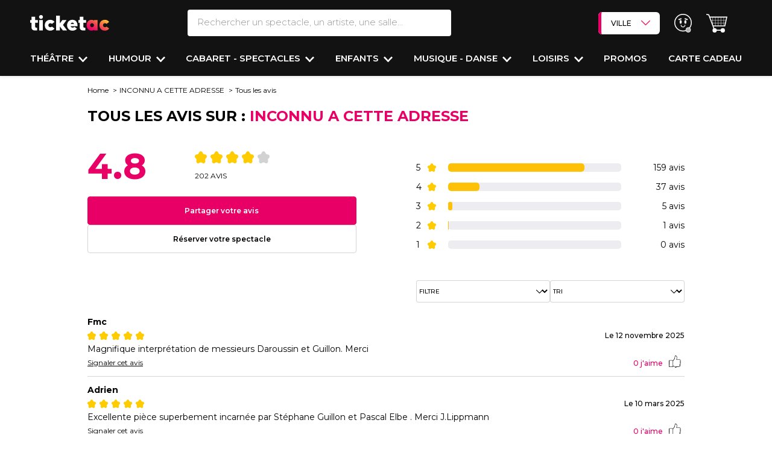

--- FILE ---
content_type: text/html; charset=UTF-8
request_url: https://www.ticketac.com/spectacles/tous-les-avis/inconnu-a-cette-adresse-th-antoine.htm?note=5&amp;order_date=0
body_size: 43613
content:
<!DOCTYPE html>
<html lang="fr">
<head>
    <meta charset="utf-8">
    <meta name="viewport" content="width=device-width, initial-scale=1.0, maximum-scale=1">
    <meta name="x-route" content="product_show.ratings">
    
        
    <title>Tous les avis sur INCONNU A CETTE ADRESSE  - Ticketac</title>
    <meta name="description" content=""/>
    <meta name="keywords" content=""/>
    <link rel="canonical"
              href="https://www.ticketac.com/spectacles/tous-les-avis/inconnu-a-cette-adresse-th-antoine.htm">
    
    <!-- Favicon -->
    <link rel="shortcut icon" type="image/x-icon" href="https://d2iel1safq1gat.cloudfront.net/images/favicon/ms-icon-310x310.b62a1fc9.png">
    <link rel="apple-touch-icon" sizes="120x120" href="https://d2iel1safq1gat.cloudfront.net/images/favicon/apple-icon-120x120.dda24805.png">
    <link rel="icon" type="image/png" sizes="192x192"
          href="https://d2iel1safq1gat.cloudfront.net/images/favicon/android-icon-192x192.b61f3cf0.png">
    <link rel="manifest" href="https://d2iel1safq1gat.cloudfront.net/images/favicon/manifest.7a857435.json">
    <meta name="msapplication-TileColor" content="#ffffff">
    <meta name="msapplication-TileImage" content="https://d2iel1safq1gat.cloudfront.net/images/favicon/ms-icon-144x144.4268c1cb.png">
    <meta name="theme-color" content="#ffffff">

    <link rel="preload" href="https://d2iel1safq1gat.cloudfront.net/fonts/SFProText-Regular.90c22b96.woff2" as="font" type="font/woff2"
          crossorigin="anonymous">

    <link rel="preconnect" href="https://d1k4bi32qf3nf2.cloudfront.net" crossorigin>
    <link rel="preconnect" href="https://fonts.gstatic.com" crossorigin>
    <link rel="preconnect" href="https://cdn.appconsent.io" crossorigin>
    <link rel="preconnect" href="https://www.gstatic.com" crossorigin>
    <link rel="preconnect" href="https://try.abtasty.com" crossorigin>
    <link rel="preconnect" href="https://securepubads.g.doubleclick.net" crossorigin>

    
        <script>
        window.addEventListener("scroll", function() {
            document.querySelectorAll('[data-dropdown-hover="true"]').forEach(item => {
                item.querySelector('.dropdown-menu').classList.remove('show');
            });
        });

        window.APP = {
            PROJECT_ENV: 'prod',
            SENTRY_DSN: 'https://822b00c92ffd4d1e9d0863ebbb378899@o4505201207148544.ingest.sentry.io/4505467601813504',
            SENTRY_TRACE_PROPAGATION_TARGETS: ['api-prod.ticketac.com'],
            SENTRY_TRACE_SAMPLE_RATE: 0.2
        }
    </script>

    <meta name="sentry-trace" content="cd707d7516ed46e89b5f6236e098c830-4da630cf8e0d467b-1" />
    <meta name="baggage" content="sentry-trace_id=cd707d7516ed46e89b5f6236e098c830,sentry-sample_rate=0.2,sentry-transaction=GET%20product_show.ratings,sentry-public_key=c100f3e876d3436182e9f630686b28f8,sentry-release=dev-master%401d84d34,sentry-environment=prod" />

        <script type="application/ld+json">
        [
            {
                "@context": "https://schema.org",
                "@type": "WebSite",
                "name": "Ticketac",
                "url": "https://www.ticketac.com/",
                "potentialAction": {
                    "@type": "SearchAction",
                    "target": "https://www.ticketac.com/recherche?filter%5Bquery%5D={query}",
                    "query": "required",
                    "query-input": "name=query"
                }
            },

            {
                "@context" : "https://schema.org",
                "@type" : "Organization",
                "name" : "Ticketac",
                "logo" : "https://d2iel1safq1gat.cloudfront.net/images/favicon/favicon-256x256.64c8b361.png",
                "url" : "https://www.ticketac.com/",
                "address": {
                    "@type": "PostalAddress",
                    "addressLocality": "Paris, France",
                    "postalCode": "75009",
                    "streetAddress": "14 boulevard Haussmann"
                },
                "aggregateRating": {
                    "@type": "AggregateRating",
                    "ratingValue": "4",
                    "reviewCount": "1452"
                },
                "contactPoint" :   [
                    {
                        "@type" : "ContactPoint",
                        "telephone" : "+33 (0)1 57 08 71 80",
                        "contactType" : "customer service"
                    }
                ],
                "sameAs" :  [
                    "https://www.facebook.com/Ticketac",
                    "https://www.instagram.com/ticketaccom/?hl=fr",
                    "https://x.com/ticketaccom",
                    "https://www.pagesjaunes.fr/pros/08000128",
                    "https://www.google.com/maps/place/Ticketac/@48.8725383,2.3373425,15z/data=!4m5!3m4!1s0x0:0xbf4854e5937bfffe!8m2!3d48.8725291!4d2.3373396"
                ]
            }
        ]
    </script>

            <link rel="stylesheet" media="print" onload="this.onload=null;this.removeAttribute('media');"
          href="https://fonts.googleapis.com/css?family=Montserrat:100,200,300,400,400i,500,600,700,800,900&display=swap">


    <link rel="stylesheet" href="https://d2iel1safq1gat.cloudfront.net/8791.67c41a34.css"><link rel="stylesheet" href="https://d2iel1safq1gat.cloudfront.net/6045.2ee0f151.css"><link rel="stylesheet" href="https://d2iel1safq1gat.cloudfront.net/2923.b9f5033c.css"><link rel="stylesheet" href="https://d2iel1safq1gat.cloudfront.net/page-product-show-review.06446dce.css">

    
        <script src="https://d2iel1safq1gat.cloudfront.net/runtime.ec16bad4.js" defer></script><script src="https://d2iel1safq1gat.cloudfront.net/639.c5b9608b.js" defer></script><script src="https://d2iel1safq1gat.cloudfront.net/9755.c4e602df.js" defer></script><script src="https://d2iel1safq1gat.cloudfront.net/6265.93c1b2c2.js" defer></script><script src="https://d2iel1safq1gat.cloudfront.net/2652.576dfe2b.js" defer></script><script src="https://d2iel1safq1gat.cloudfront.net/9089.b1c57e78.js" defer></script><script src="https://d2iel1safq1gat.cloudfront.net/9307.fa808b4e.js" defer></script><script src="https://d2iel1safq1gat.cloudfront.net/8791.58618b9f.js" defer></script><script src="https://d2iel1safq1gat.cloudfront.net/1055.30ae9d7b.js" defer></script><script src="https://d2iel1safq1gat.cloudfront.net/7729.0cd60440.js" defer></script><script src="https://d2iel1safq1gat.cloudfront.net/8213.1915b0cd.js" defer></script><script src="https://d2iel1safq1gat.cloudfront.net/4557.67d00eea.js" defer></script><script src="https://d2iel1safq1gat.cloudfront.net/1928.6b44ab78.js" defer></script><script src="https://d2iel1safq1gat.cloudfront.net/6045.f41f9961.js" defer></script><script src="https://d2iel1safq1gat.cloudfront.net/page-product-show-review.aa38e41e.js" defer></script>

                <script>
        window.dataLayer = window.dataLayer || [];

        dataLayer.push({"BU_siteName":"ticketac","BU_environnement":"production","BU_level1":"","BU_level2":"noindex","BU_level3":"","BU_pageCategory":"","SPE_pageCategoryLevel2":"","SPE_purchase_already":"","BU_pageType":"","BU_author":"","BU_theme":"","BU_idArticle":"","BU_FigCCM2":"","BU_userStatus":"visiteur","BU_subscription":"","BU_orientation":"","BU_userAgent":"Mozilla\/5.0 (Macintosh; Intel Mac OS X 10_15_7) AppleWebKit\/537.36 (KHTML, like Gecko) Chrome\/131.0.0.0 Safari\/537.36; ClaudeBot\/1.0; +claudebot@anthropic.com)"});
    </script>
        <script>
!function(){var e=function(){var e,t="__tcfapiLocator",a=[],n=window;for(;n;){try{if(n.frames[t]){e=n;break}}catch(e){}if(n===window.top)break;n=n.parent}e||(!function e(){var a=n.document,r=!!n.frames[t];if(!r)if(a.body){var s=a.createElement("iframe");s.style.cssText="display:none",s.name=t,a.body.appendChild(s)}else setTimeout(e,5);return!r}(),n.__tcfapi=function(){for(var e,t=arguments.length,n=new Array(t),r=0;r<t;r++)n[r]=arguments[r];if(!n.length)return a;if("setGdprApplies"===n[0])n.length>3&&2===parseInt(n[1],10)&&"boolean"==typeof n[3]&&(e=n[3],"function"==typeof n[2]&&n[2]("set",!0));else if("ping"===n[0]){var s={gdprApplies:e,cmpLoaded:!1,cmpStatus:"stub"};"function"==typeof n[2]&&n[2](s)}else a.push(n)},n.addEventListener("message",(function(e){var t="string"==typeof e.data,a={};try{a=t?JSON.parse(e.data):e.data}catch(e){}var n=a.__tcfapiCall;n&&window.__tcfapi(n.command,n.version,(function(a,r){var s={__tcfapiReturn:{returnValue:a,success:r,callId:n.callId}};t&&(s=JSON.stringify(s)),e&&e.source&&e.source.postMessage&&e.source.postMessage(s,"*")}),n.parameter)}),!1))};"undefined"!=typeof module?module.exports=e:e()}();
</script>

<script>
window.configSFBXAppConsent = {
  appKey: 'e00a5214\u002D7b6c\u002D4d3e\u002D9a40\u002D2fefe66ec1cf',
  forceGDPRApplies: true
}
</script>
<script src="https://cdn.appconsent.io/tcf2/current/core.bundle.js" defer></script>

    <script>
  window.dataLayer = window.dataLayer || [];
  function gtag(){dataLayer.push(arguments);}

  gtag('consent', 'default', {
      'analytics_storage': 'granted',
      'functionality_storage': 'granted',
      'security_storage': 'granted',

      'ad_user_data': 'denied',
      'ad_personalization': 'denied',
      'personalization_storage': 'denied',
      'ad_storage': 'denied',

      'wait_for_update': 500
  });

    /** Sfbx code */
    (adsbygoogle = window.adsbygoogle || []).pauseAdRequests = 1, window.dataLayer = window.dataLayer || [], __tcfapi("addEventListener", 2, function (e, n) {
        if (n && e.gdprApplies && ("tcloaded" === e.eventStatus || "useractioncomplete" === e.eventStatus)) {
            if ((adsbygoogle = window.adsbygoogle || []).pauseAdRequests = 0, e.purpose.consents) {
                for (var s in window.dataLayer.push({AppConsent_IAB_PURPOSES: e.purpose.consents}), e.purpose.consents) {
                    e.purpose.consents[s] && window.dataLayer.push({event: "appconsent_ctrl_" + s});
                }
            }
            var o, a;
            if(e.acExtraPurposes) {
                o = {};
                e.acExtraPurposes.forEach(function (e) {
                    o[e] = !0;
                });
                window.dataLayer.push({AppConsent_EXTRA_PURPOSES: o});
            }

            if(e.acExtraVendors) {
                 a = {};
                e.acExtraVendors.forEach(function (e) {
                    a[e] = !0;
                });
                window.dataLayer.push({AppConsent_EXTRA_VENDORS: a});
            }

            /** Custom Code **/
            var gtagExists = "function" == typeof gtag;
            if(e.purpose.consents && e.vendor.consents && gtagExists) {
                var grantConsents = e.purpose.consents[1] && e.vendor.consents[755] && e.purpose.consents[3];

                if (grantConsents) {
                    gtag('consent', 'update', {
                        'analytics_storage': 'granted',
                        'ad_user_data': 'granted',
                        'ad_personalization': 'granted',
                        'ad_storage': 'granted',
                    });
                }
                else {
                    gtag('consent', 'update', {
                        'analytics_storage': 'granted',
                        'ad_user_data': 'denied',
                        'ad_personalization': 'denied',
                        'ad_storage': 'denied',
                    });
                }
            }
        }
        window.dataLayer.push({event: "appconsent_loaded"});
    });
</script>


        <script>
      (function (w, d, s, l, i) {
        w[l] = w[l] || [];
        w[l].push({
          'gtm.start':
            new Date().getTime(), event: 'gtm.js'
        });
        var f = d.getElementsByTagName(s)[0],
          j = d.createElement(s), dl = l != 'dataLayer' ? '&l=' + l : '';
        j.async = true;
        j.src =
          'https://www.googletagmanager.com/gtm.js?id=' + i + dl;
        f.parentNode.appendChild(j);
      })(window, document, 'script', 'dataLayer', 'GTM-PL7SXB9');
    </script>

        <script>
      (function (i, s, o, g, r, a, m) {
        i[r] = i[r] || [], i["abtiming"] = 1 * new Date();
        a = s.createElement(o),
          m = s.getElementsByTagName(o)[0]; a.defer = true; a.src = g; m.parentNode.insertBefore(a, m)
      })(window, document, "script", "//try.abtasty.com/04f65ed379605bc9b8b87b5951d179d4.js", "_abtasty");
    </script>



    
    </head>
<body
    data-krux-mobile="umbh8g5o2"
    data-krux-desktop="JKtpD3Zp"
    data-channel="ticketac"
    data-bs-no-jquery
>
        <noscript>
        <iframe src="https://www.googletagmanager.com/ns.html?id=GTM-PL7SXB9"
                height="0" width="0" style="display:none;visibility:hidden"></iframe>
    </noscript>


    
<div class="main-header header-content w-100 main-header--dynamic-fixed"
            data-main-header-dynamic-fixed
        >
    
    <header class="header pt-3 pt-md-3 shadow-sm">
        <div class="d-flex flex-row justify-content-between align-items-start align-items-md-center">
            <div class="col-4 col-lg-2 d-flex flex-row d-lg-none mt-3 mt-md-0">
                <div class="d-flex flex-column justify-content-center me-3 cursor-pointer"
                     style="width: 1.25rem"
                     data-bs-toggle="collapse"
                     data-bs-target="#sidenav"
                     aria-expanded="false"
                     aria-controls="sidenav"
                     role="button"
                >
                    <span class="bg-white rounded-pill w-100 mb-1" style="height:.15rem"></span>
                    <span class="bg-white rounded-pill w-100 mb-1" style="height:.15rem"></span>
                    <span class="bg-white rounded-pill w-100" style="height:.15rem"></span>
                </div>
                <div class="cursor-pointer ms-3" data-bs-toggle="modal" data-bs-target="#searchModal" data-href="/recherche/header/popin/product_show.ratings/%7B%22_format%22:%22html%22,%22slug%22:%22inconnu-a-cette-adresse-th-antoine.htm%22%7D">
                    <i class="ico-search-white-header"></i>
                </div>
            </div>
            <div class="col-4 col-md-2 text-start">
                <a href="/" class="logo-ticketac position-relative">
                    <img src="https://d2iel1safq1gat.cloudfront.net/images/logo/logo-sans-baseline-blanc.b45aafa9.svg" alt="logo Ticketac" class="pt-3 pt-md-0 pb-md-0">
                </a>
            </div>
            <div class="search__bar d-none d-lg-block col-2">
                <form action="/recherche" method="get" class="d-flex flex-column">
    <div class="d-flex flex-row">

        <div class="header-popover text-decoration-none text-nowrap me-md-4 d-flex flex-column flex-grow-1 position-relative d-none d-md-block"
           data-bs-toggle="popover"
           data-bs-custom-class="popover-search w-100 shadow-sm p-0 overflow-auto"
           data-bs-placement="bottom"
           data-bs-body-template="true"
           role="search"
        >

            <input type="search" name="filter[query]" id="search-bar" value=""
                   autocomplete="off"
                   placeholder="Rechercher un spectacle, un artiste, une salle..."
                   class="w-100 fs-5 fw-light text-transparent-gray border-0 border-bottom border-2 border-white rounded py-2 ps-3"
                   data-placeholder="Rechercher un spectacle, un artiste, une salle..."
                   data-placeholder-mobile="Rechercher un spectacle, un artiste, une salle..."
                   data-role="search-autocomplete"
                   data-bs-target="#autocompleteResults"
                   data-bs-toggle="dropdown"
                   data-href="/recherche/autocomplete">

            <template>
                <div class="container px-0 pt-md-4"
     data-bs-toggle="popover"
     style="max-width: 1230px !important">

    <form action="/recherche" method="get" class="d-flex flex-column d-block d-lg-none">
        <div class="popin_search-bar d-flex flex-row">
            <label for="q" class="d-none">Search</label>
            <div class="d-flex flex-row flex-grow-1 position-relative dropdown">

                <input type="search" name="filter[query]" id="search-bar" value=""
                       class="text-transparent-gray border-1 rounded-pill py-2 border-2 fs-5 fw-light w-100"
                       autocomplete="off"
                       placeholder="Rechercher un spectacle, un artiste, une salle..."
                       data-placeholder="Rechercher un spectacle, un artiste, une salle..."
                       data-placeholder-mobile="Rechercher un spectacle, un artiste, une salle..."
                       data-role="search-autocomplete"
                       data-bs-target="#autocompleteResults"
                       data-bs-toggle="dropdown"
                       data-href="/recherche/autocomplete">

            </div>
        </div>
    </form>

    <div class="search__wrapper row position-relative">

        <div class="modal-header position-absolute end-0 top-0 d-none d-lg-flex p-3">
            <button type="button" id="close-button" class="btn-close fs-4" data-bs-dismiss="modal" aria-label="Fermer"></button>
        </div>

        <div class="col-12">
            <form action="/recherche" method="get" class="searchs">
                <div class="row">
                    <div class="search__popin col-12">
                        <div>
    <div class="d-block d-md-none">
    </div>

    <div class="section--search">
        <div>
                    </div>
        <div>
            <p class="last_search fs-3 fw-bold mt-4 mb-2 d-none">Vos dernières recherches</p>
            <div id="list_shows"></div>
        </div>
    </div>
</div>
                    </div>
                </div>
                <div class="row">
                    <div class="search--filters col d-flex flex-column justify-content-between"
                    style="height: min(50vh, 280px);">
                            <div class="filter d-flex flex-column flex-md-row align-items-md-center">
        <div class="filter__head filter__main">
            <p class="filter__head-title fw-bold tt-fs-5 tt-fs-md-7">
                Quand ?
            </p>
        </div>
        <div class="filter__body filter__main">
            <ul class="list-unstyled list-choises--no-dropdown js-list-choises-toggle ps-0 pe-3 d-flex flex-row flex-wrap align-items-stretch m-0">
                                    <li class="search-header-over-menu app-form-field app-form-field--checkbox-button px-1 mb-2">
                        <input type="checkbox" id="filter_popin_datepicker2_0" name="filter_popin[datepicker2][]" class="app-form-input app-form-field__input" value="NOW~NOW" />
                        <label class="app-form-label cursor-pointer" for="filter_popin_datepicker2_0">Ce soir</label>
                    </li>
                                    <li class="search-header-over-menu app-form-field app-form-field--checkbox-button px-1 mb-2">
                        <input type="checkbox" id="filter_popin_datepicker2_1" name="filter_popin[datepicker2][]" class="app-form-input app-form-field__input" value="tomorrow~tomorrow" />
                        <label class="app-form-label cursor-pointer" for="filter_popin_datepicker2_1">Demain</label>
                    </li>
                                    <li class="search-header-over-menu app-form-field app-form-field--checkbox-button px-1 mb-2">
                        <input type="checkbox" id="filter_popin_datepicker2_2" name="filter_popin[datepicker2][]" class="app-form-input app-form-field__input" value="NOW~2026-02-01T23:59:59+01:00" />
                        <label class="app-form-label cursor-pointer" for="filter_popin_datepicker2_2">Cette semaine</label>
                    </li>
                                    <li class="search-header-over-menu app-form-field app-form-field--checkbox-button px-1 mb-2">
                        <input type="checkbox" id="filter_popin_datepicker2_3" name="filter_popin[datepicker2][]" class="app-form-input app-form-field__input" value="2026-01-31T00:00:00+01:00~2026-02-01T23:59:59+01:00" />
                        <label class="app-form-label cursor-pointer" for="filter_popin_datepicker2_3">Ce weekend</label>
                    </li>
                            </ul>
        </div>
    </div>

                        <div class="filter where__filter d-flex flex-column flex-md-row align-items-md-center">
    <div class="filter__head filter__main">
        <p class="filter__head-title fw-bold tt-fs-5 tt-fs-md-7">
            Où ?
        </p>
    </div><!-- /.filter__head -->
    <div class="filter__body filter__main">
        <select id="filter_popin_big_city_list" name="filter_popin[big_city_list]" class="bg-white fw-bold tt-fs-3 tt-fs-md-5"><option value="">Sélectionner une ville</option><option value="ANGERS">ANGERS</option><option value="AVIGNON">AVIGNON</option><option value="BIARRITZ">BIARRITZ</option><option value="BORDEAUX">BORDEAUX</option><option value="CLERMONT-FERRAND">CLERMONT-FERRAND</option><option value="DIJON">DIJON</option><option value="GRENOBLE">GRENOBLE</option><option value="LILLE">LILLE</option><option value="LA ROCHELLE">LA ROCHELLE</option><option value="LYON">LYON</option><option value="MONTPELLIER">MONTPELLIER</option><option value="MARSEILLE">MARSEILLE</option><option value="METZ">METZ</option><option value="NANTES">NANTES</option><option value="NICE">NICE</option><option value="ORLEANS">ORLEANS</option><option value="PARIS" selected="selected">PARIS</option><option value="RENNES">RENNES</option><option value="ROUEN">ROUEN</option><option value="SAINT-ETIENNE">SAINT-ETIENNE</option><option value="STRASBOURG">STRASBOURG</option><option value="TOULON">TOULON</option><option value="TOULOUSE">TOULOUSE</option><option value="VERSAILLES">VERSAILLES</option></select>
    </div><!-- /.filter__body -->
</div>

                                                <div class="filter d-flex flex-column align-items-md-center flex-md-row"
     data-role="filter-category">

    <div class="filter__head filter__main">
        <p class="filter__head-title fw-bold tt-fs-5 tt-fs-md-7">
            Envie de ?
        </p>
    </div><!-- /.filter__head -->
    <div class="filter__body filter__main d-flex flex-wrap">
                    <ul class="list-unstyled js-list-choises ps-0 d-flex flex-row flex-wrap align-items-stretch m-0">
                <li class="
                    d-flex
                    flex-column
                    px-1
                    mb-2
                    app-form-field
                    app-form-field--checkbox-button
                    search-header-over-menu
                "
                    data-below="0">
                    <input type="checkbox" id="filter_popin_main_category_name_0" name="filter_popin[main_category_name][]" class="app-form-input app-form-field__input" data-role="main-input" value="Théâtre" />
                    <label class="app-form-label" for="filter_popin_main_category_name_0">Théâtre</label>
                </li>
            </ul>
                    <ul class="list-unstyled js-list-choises ps-0 d-flex flex-row flex-wrap align-items-stretch m-0">
                <li class="
                    d-flex
                    flex-column
                    px-1
                    mb-2
                    app-form-field
                    app-form-field--checkbox-button
                    search-header-over-menu
                "
                    data-below="1">
                    <input type="checkbox" id="filter_popin_main_category_name_1" name="filter_popin[main_category_name][]" class="app-form-input app-form-field__input" data-role="main-input" value="Humour" />
                    <label class="app-form-label" for="filter_popin_main_category_name_1">Humour</label>
                </li>
            </ul>
                    <ul class="list-unstyled js-list-choises ps-0 d-flex flex-row flex-wrap align-items-stretch m-0">
                <li class="
                    d-flex
                    flex-column
                    px-1
                    mb-2
                    app-form-field
                    app-form-field--checkbox-button
                    search-header-over-menu
                "
                    data-below="2">
                    <input type="checkbox" id="filter_popin_main_category_name_2" name="filter_popin[main_category_name][]" class="app-form-input app-form-field__input" data-role="main-input" value="Musique - Danse" />
                    <label class="app-form-label" for="filter_popin_main_category_name_2">Musique - Danse</label>
                </li>
            </ul>
                    <ul class="list-unstyled js-list-choises ps-0 d-flex flex-row flex-wrap align-items-stretch m-0">
                <li class="
                    d-flex
                    flex-column
                    px-1
                    mb-2
                    app-form-field
                    app-form-field--checkbox-button
                    search-header-over-menu
                "
                    data-below="3">
                    <input type="checkbox" id="filter_popin_main_category_name_3" name="filter_popin[main_category_name][]" class="app-form-input app-form-field__input" data-role="main-input" value="Enfants" />
                    <label class="app-form-label" for="filter_popin_main_category_name_3">Enfants</label>
                </li>
            </ul>
                    <ul class="list-unstyled js-list-choises ps-0 d-flex flex-row flex-wrap align-items-stretch m-0">
                <li class="
                    d-flex
                    flex-column
                    px-1
                    mb-2
                    app-form-field
                    app-form-field--checkbox-button
                    search-header-over-menu
                "
                    data-below="4">
                    <input type="checkbox" id="filter_popin_main_category_name_4" name="filter_popin[main_category_name][]" class="app-form-input app-form-field__input" data-role="main-input" value="Cabaret - Spectacles" />
                    <label class="app-form-label" for="filter_popin_main_category_name_4">Cabaret - Spectacles</label>
                </li>
            </ul>
                    <ul class="list-unstyled js-list-choises ps-0 d-flex flex-row flex-wrap align-items-stretch m-0">
                <li class="
                    d-flex
                    flex-column
                    px-1
                    mb-2
                    app-form-field
                    app-form-field--checkbox-button
                    search-header-over-menu
                "
                    data-below="5">
                    <input type="checkbox" id="filter_popin_main_category_name_5" name="filter_popin[main_category_name][]" class="app-form-input app-form-field__input" data-role="main-input" value="Loisirs" />
                    <label class="app-form-label" for="filter_popin_main_category_name_5">Loisirs</label>
                </li>
            </ul>
            </div><!-- /.filter__body -->
</div>
                    </div>
                </div>
                <div class="row">
                    <div class="submit-container col-12 bg-white d-flex justify-content-center justify-content-md-end p-2 mt-md-3">
                        <input type="submit" value="Valider"
                               class="search--popin--submit app-form-cta tt-fs-6 tt-fs-md-7 px-4 py-3">
                    </div>
                </div>
            </form>
        </div>
    </div>

    <div id="autocompleteResults" class="d-none bg-white border-0 w-100 px-3" style="z-index: 110;">
    </div>
</div>
            </template>
        </div>
        <div class="search__actions">

        </div>
    </div>
</form>

            </div>

            <div class="d-flex flex-row align-items-center justify-content-end col-4">
                <div class="d-none d-lg-block me-4">
                    <div data-header-select-city class="header-select-city dropdown " data-dropdown="true">
    <a href="" class="header-select-city-button px-3 py-2 text-decoration-none" id="dropdownMenuCities"
       data-bs-toggle="dropdown"
       aria-expanded="false"
       data-bs-offset="0,-1"
    >
        VILLE
        <i data-header-select-city-button-ico class="header-select-city-button-ico ico-arrow-down-seatmap float-end ms-3 py-2"></i>
    </a>
    <ul class="header-select-city-list dropdown-menu" aria-labelledby="dropdownMenuCities">
                    <li><a class="dropdown-item" href="/ville/angers/toutes-les-sorties">ANGERS</a></li>
                    <li><a class="dropdown-item" href="/ville/avignon/toutes-les-sorties">AVIGNON</a></li>
                    <li><a class="dropdown-item" href="/ville/biarritz/toutes-les-sorties">BIARRITZ</a></li>
                    <li><a class="dropdown-item" href="/ville/bordeaux/toutes-les-sorties">BORDEAUX</a></li>
                    <li><a class="dropdown-item" href="/ville/clermont-ferrand/toutes-les-sorties">CLERMONT-FERRAND</a></li>
                    <li><a class="dropdown-item" href="/ville/dijon/toutes-les-sorties">DIJON</a></li>
                    <li><a class="dropdown-item" href="/ville/grenoble/toutes-les-sorties">GRENOBLE</a></li>
                    <li><a class="dropdown-item" href="/ville/la-rochelle/toutes-les-sorties">LA ROCHELLE</a></li>
                    <li><a class="dropdown-item" href="/ville/lille/toutes-les-sorties">LILLE</a></li>
                    <li><a class="dropdown-item" href="/ville/lyon/toutes-les-sorties">LYON</a></li>
                    <li><a class="dropdown-item" href="/ville/marseille/toutes-les-sorties">MARSEILLE</a></li>
                    <li><a class="dropdown-item" href="/ville/metz/toutes-les-sorties">METZ</a></li>
                    <li><a class="dropdown-item" href="/ville/montpellier/toutes-les-sorties">MONTPELLIER</a></li>
                    <li><a class="dropdown-item" href="/ville/nantes/toutes-les-sorties">NANTES</a></li>
                    <li><a class="dropdown-item" href="/ville/nice/toutes-les-sorties">NICE</a></li>
                    <li><a class="dropdown-item" href="/ville/orleans/toutes-les-sorties">ORLÉANS</a></li>
                    <li><a class="dropdown-item" href="/ville/paris/toutes-les-sorties">PARIS</a></li>
                    <li><a class="dropdown-item" href="/ville/rennes/toutes-les-sorties">RENNES</a></li>
                    <li><a class="dropdown-item" href="/ville/rouen/toutes-les-sorties">ROUEN</a></li>
                    <li><a class="dropdown-item" href="/ville/saint-etienne/toutes-les-sorties">SAINT ETIENNE</a></li>
                    <li><a class="dropdown-item" href="/ville/strasbourg/toutes-les-sorties">STRASBOURG</a></li>
                    <li><a class="dropdown-item" href="/ville/toulon/toutes-les-sorties">TOULON</a></li>
                    <li><a class="dropdown-item" href="/ville/toulouse/toutes-les-sorties">TOULOUSE</a></li>
                    <li><a class="dropdown-item" href="/ville/versailles/toutes-les-sorties">VERSAILLES</a></li>
            </ul>
</div>

                </div>

                                    <a href="/me-connecter" class="text-decoration-none text-nowrap me-md-4">
                        <div class="profil-icon">
                            <i class="ico-user-offline"></i>
                        </div>
                    </a>
                
                                <a class="header-cart-empty me-md-4" role="button" data-role="obfuscation-link" data-slug="cart">
                    <div class="cart-icon ">
                            <i class="ico-cart"></i>
                                            </div>
                </a>
                            </div>
        </div>
        <nav class="organism-nav mt-4">
    <ul class="list-unstyled d-none d-lg-flex flex-row align-items-center justify-content-between p-0 m-0 fs-5" data-role="nav-body">
                    <li id="headerNav1" class="nav-desktop-item dropdown pb-3 cursor-pointer" data-dropdown-hover="true">
    <a href="/reservation-theatre.htm" class="text-white text-uppercase text-decoration-none fw-semibold enable-click"
       data-bs-toggle="dropdown" data-bs-auto-close="outside" aria-expanded="false" data-bs-offset="-30,15">
        Théâtre
    </a>
    <i class="ico-arrow-down ms-1"></i>
    <div class="dropdown-menu bg-white rounded-0 rounded-bottom border-0 shadow fs-5 p-3"
         aria-labelledby="headerNav1">
        <div class="container mw-100">
            <div class="row">
                            <div class="col-10 container">
                                                                                            <div class="row">
                                                <div class="col-4">
                            <a class="text-nowrap fw-semibold fs-5 text-primary mb-3"
                                href="/reservation-theatre-comedie.htm">
                                Théâtre Comédie
                            </a>
                            <ul class="ps-0">
                                                                    <li class="list-unstyled mb-2">
                                        <a href="/spectacles/cochons-dinde"
                                           class="text-decoration-none fw-semibold fs-6 d-block lh-sm">
                                            COCHONS D&#039;INDE
                                                                                            <br>
                                                <span class="fw-light fs-6">THÉÂTRE DES NOUVEAUTES</span>
                                                                                    </a>
                                    </li>
                                                                    <li class="list-unstyled mb-2">
                                        <a href="/spectacles/mon-jour-de-chance"
                                           class="text-decoration-none fw-semibold fs-6 d-block lh-sm">
                                            MON JOUR DE CHANCE
                                                                                            <br>
                                                <span class="fw-light fs-6">THÉÂTRE FONTAINE</span>
                                                                                    </a>
                                    </li>
                                                                    <li class="list-unstyled mb-2">
                                        <a href="/spectacles/lexperience-theatrale"
                                           class="text-decoration-none fw-semibold fs-6 d-block lh-sm">
                                            L&#039;EXPÉRIENCE THÉÂTRALE
                                                                                            <br>
                                                <span class="fw-light fs-6">THÉÂTRE DE LA MICHODIERE</span>
                                                                                    </a>
                                    </li>
                                                                    <li class="list-unstyled mb-2">
                                        <a href="/spectacles/le-jeu-de-la-verite-1"
                                           class="text-decoration-none fw-semibold fs-6 d-block lh-sm">
                                            LE JEU DE LA VÉRITÉ
                                                                                            <br>
                                                <span class="fw-light fs-6">APOLLO THÉÂTRE</span>
                                                                                    </a>
                                    </li>
                                                            </ul>
                        </div>
                                                                                                                    <div class="col-4">
                            <a class="text-nowrap fw-semibold fs-5 text-primary mb-3"
                                href="/reservation-theatre-contemporain.htm">
                                Théâtre Contemporain
                            </a>
                            <ul class="ps-0">
                                                                    <li class="list-unstyled mb-2">
                                        <a href="/spectacles/deuxieme-partie"
                                           class="text-decoration-none fw-semibold fs-6 d-block lh-sm">
                                            DEUXIÈME PARTIE
                                                                                            <br>
                                                <span class="fw-light fs-6">THÉÂTRE EDOUARD VII</span>
                                                                                    </a>
                                    </li>
                                                                    <li class="list-unstyled mb-2">
                                        <a href="/spectacles/amadeus-1"
                                           class="text-decoration-none fw-semibold fs-6 d-block lh-sm">
                                            AMADEUS
                                                                                            <br>
                                                <span class="fw-light fs-6">THÉÂTRE MARIGNY</span>
                                                                                    </a>
                                    </li>
                                                                    <li class="list-unstyled mb-2">
                                        <a href="/spectacles/saint-exupery-le-commandeur-des-oiseaux"
                                           class="text-decoration-none fw-semibold fs-6 d-block lh-sm">
                                            SAINT-EXUPÉRY, LE COMMANDEUR DES OISEAUX
                                                                                            <br>
                                                <span class="fw-light fs-6">THÉÂTRE ACTUEL LA BRUYERE</span>
                                                                                    </a>
                                    </li>
                                                                    <li class="list-unstyled mb-2">
                                        <a href="/spectacles/oublie-moi"
                                           class="text-decoration-none fw-semibold fs-6 d-block lh-sm">
                                            OUBLIE-MOI
                                                                                            <br>
                                                <span class="fw-light fs-6">THÉÂTRE ACTUEL LA BRUYERE</span>
                                                                                    </a>
                                    </li>
                                                            </ul>
                        </div>
                                                                                                                    <div class="col-4">
                            <a class="text-nowrap fw-semibold fs-5 text-primary mb-3"
                                href="/reservation-theatre-classique.htm">
                                Théâtre Classique
                            </a>
                            <ul class="ps-0">
                                                                    <li class="list-unstyled mb-2">
                                        <a href="/spectacles/le-bourgeois-gentilhomme-3"
                                           class="text-decoration-none fw-semibold fs-6 d-block lh-sm">
                                            LE BOURGEOIS GENTILHOMME AVEC JEAN-PAUL ROUVE
                                                                                            <br>
                                                <span class="fw-light fs-6">THÉÂTRE ANTOINE</span>
                                                                                    </a>
                                    </li>
                                                                    <li class="list-unstyled mb-2">
                                        <a href="/spectacles/11075-romeo-et-juliette.htm"
                                           class="text-decoration-none fw-semibold fs-6 d-block lh-sm">
                                            ROMEO ET JULIETTE
                                                                                            <br>
                                                <span class="fw-light fs-6">Théâtre des Gémeaux Parisiens</span>
                                                                                    </a>
                                    </li>
                                                                    <li class="list-unstyled mb-2">
                                        <a href="/spectacles/dom-juan-30816"
                                           class="text-decoration-none fw-semibold fs-6 d-block lh-sm">
                                            DOM JUAN
                                                                                            <br>
                                                <span class="fw-light fs-6">LAURETTE THÉÂTRE PARIS</span>
                                                                                    </a>
                                    </li>
                                                                    <li class="list-unstyled mb-2">
                                        <a href="/spectacles/le-medecin-malgre-lui-com-st-michel.htm"
                                           class="text-decoration-none fw-semibold fs-6 d-block lh-sm">
                                            LE MEDECIN MALGRE LUI 
                                                                                            <br>
                                                <span class="fw-light fs-6">COMEDIE SAINT MICHEL</span>
                                                                                    </a>
                                    </li>
                                                            </ul>
                        </div>
                                                                            </div>
                                                                                                                            <div class="row">
                                                <div class="col-4">
                            <a class="text-nowrap fw-semibold fs-5 text-primary mb-3"
                                href="/reservation-cafe-theatre.htm">
                                Café-Théâtre
                            </a>
                            <ul class="ps-0">
                                                                    <li class="list-unstyled mb-2">
                                        <a href="/spectacles/je-taime-a-litalienne-35997"
                                           class="text-decoration-none fw-semibold fs-6 d-block lh-sm">
                                            JE T&#039;AIME A L&#039;ITALIENNE/ ALGERIENNE
                                                                                            <br>
                                                <span class="fw-light fs-6">LA SCENE PARISIENNE</span>
                                                                                    </a>
                                    </li>
                                                                    <li class="list-unstyled mb-2">
                                        <a href="/spectacles/cheri-on-se-dit-tout-a-la-comedie-bastille.htm"
                                           class="text-decoration-none fw-semibold fs-6 d-block lh-sm">
                                            CHÉRI, ON SE DIT TOUT !
                                                                                            <br>
                                                <span class="fw-light fs-6">COMEDIE OBERKAMPF</span>
                                                                                    </a>
                                    </li>
                                                                    <li class="list-unstyled mb-2">
                                        <a href="/spectacles/2027-dans-ton-cul"
                                           class="text-decoration-none fw-semibold fs-6 d-block lh-sm">
                                            PRÉSIDENTIELLE 2027 ON EST DANS LA M****!
                                                                                            <br>
                                                <span class="fw-light fs-6">La Comédie Parisienne</span>
                                                                                    </a>
                                    </li>
                                                                    <li class="list-unstyled mb-2">
                                        <a href="/spectacles/cest-beau-lamour-mais-ca-part-toujours-en-couille"
                                           class="text-decoration-none fw-semibold fs-6 d-block lh-sm">
                                            C&#039;EST BEAU L&#039;AMOUR, MAIS ÇA PART TOUJOURS EN COUILLES !
                                                                                            <br>
                                                <span class="fw-light fs-6">La Comédie Number One</span>
                                                                                    </a>
                                    </li>
                                                            </ul>
                        </div>
                                                                                                                    <div class="col-4">
                            <a class="text-nowrap fw-semibold fs-5 text-primary mb-3"
                                href="/reservation-theatre-enfant.htm">
                                Théâtre pour enfant
                            </a>
                            <ul class="ps-0">
                                                                    <li class="list-unstyled mb-2">
                                        <a href="/spectacles/winnie-et-le-coffre-aux-merveilles"
                                           class="text-decoration-none fw-semibold fs-6 d-block lh-sm">
                                            WINNIE ET LE COFFRE AUX MERVEILLES
                                                                                            <br>
                                                <span class="fw-light fs-6">THÉÂTRE DES NOUVEAUTES</span>
                                                                                    </a>
                                    </li>
                                                                    <li class="list-unstyled mb-2">
                                        <a href="/spectacles/space-wars-31166"
                                           class="text-decoration-none fw-semibold fs-6 d-block lh-sm">
                                            SPACE WARS
                                                                                            <br>
                                                <span class="fw-light fs-6">THÉÂTRE MICHEL</span>
                                                                                    </a>
                                    </li>
                                                                    <li class="list-unstyled mb-2">
                                        <a href="/spectacles/la-patpatrouille.htm"
                                           class="text-decoration-none fw-semibold fs-6 d-block lh-sm">
                                            PAT PATROUILLE - LE SPECTACLE À PARIS
                                                                                            <br>
                                                <span class="fw-light fs-6">PALAIS DES CONGRES DE PARIS</span>
                                                                                    </a>
                                    </li>
                                                                    <li class="list-unstyled mb-2">
                                        <a href="/spectacles/pourquoi-pourquoi-1"
                                           class="text-decoration-none fw-semibold fs-6 d-block lh-sm">
                                            POURQUOI POURQUOI ?
                                                                                            <br>
                                                <span class="fw-light fs-6">THÉÂTRE MICHEL</span>
                                                                                    </a>
                                    </li>
                                                            </ul>
                        </div>
                                                                                                                    <div class="col-4">
                            <a class="text-nowrap fw-semibold fs-5 text-primary mb-3"
                                href="/reservation-conferences-lectures.htm">
                                Conférences - Lectures
                            </a>
                            <ul class="ps-0">
                                                                    <li class="list-unstyled mb-2">
                                        <a href="/spectacles/toute-lhistoire-de-la-peinture-en-moins-de-deux-heures.htm"
                                           class="text-decoration-none fw-semibold fs-6 d-block lh-sm">
                                            TOUTE L&#039;HISTOIRE DE LA PEINTURE EN MOINS DE DEUX HEURES
                                                                                            <br>
                                                <span class="fw-light fs-6">THÉÂTRE LIBRE</span>
                                                                                    </a>
                                    </li>
                                                                    <li class="list-unstyled mb-2">
                                        <a href="/spectacles/judith-magre-dit-aragon"
                                           class="text-decoration-none fw-semibold fs-6 d-block lh-sm">
                                            JUDITH MAGRE DIT ARAGON
                                                                                            <br>
                                                <span class="fw-light fs-6">THÉÂTRE DE POCHE MONTPARNASSE</span>
                                                                                    </a>
                                    </li>
                                                                    <li class="list-unstyled mb-2">
                                        <a href="/spectacles/conference-de-charles-pepin"
                                           class="text-decoration-none fw-semibold fs-6 d-block lh-sm">
                                            CHARLES PEPIN
                                                                                            <br>
                                                <span class="fw-light fs-6">THÉÂTRE EDOUARD VII</span>
                                                                                    </a>
                                    </li>
                                                                    <li class="list-unstyled mb-2">
                                        <a href="/spectacles/un-artiste-un-livre"
                                           class="text-decoration-none fw-semibold fs-6 d-block lh-sm">
                                            UN ARTISTE, UN LIVRE 
                                                                                            <br>
                                                <span class="fw-light fs-6">LA SCENE PARISIENNE</span>
                                                                                    </a>
                                    </li>
                                                            </ul>
                        </div>
                                                                            </div>
                                                                                        </div>
                                <div class="col-2 container">
                <p class="fw-bold text-uppercase">A l'affiche</p>
                <div class="row">
                                                                            <div class="col-6">
                        <div class="product-card d-flex flex-column justify-content-between mb-4 cursor-pointer w-100"
     data-href="/spectacles/edmond-d-alexis-michalik.htm"
>
    <a href="/spectacles/edmond-d-alexis-michalik.htm" class="text-decoration-none">
        
        <div class="product__datalayer d-none"
             data-id="2f8e5ca2-bcaf-49b8-a63f-67b2be5542cd"             data-name="EDMOND D&#039;ALEXIS MICHALIK AU THÉÂTRE DU PALAIS ROYAL"
                                    data-brand="THÉÂTRE DU PALAIS ROYAL"
                                             data-position="1"
                                    data-price="17.55"
                             data-list="">
        </div>

        <div class="product__card__picture">
                                                            <picture>
                <source type="image/webp" srcset="https://d1k4bi32qf3nf2.cloudfront.net/thumb/product/2026/01/edmond_theatredupalaisroyal_2000eme_representation_1767878135.jpg.webp, https://d1k4bi32qf3nf2.cloudfront.net/thumb@2x/product/2026/01/edmond_theatredupalaisroyal_2000eme_representation_1767878135.jpg.webp 2x, https://d1k4bi32qf3nf2.cloudfront.net/thumb@3x/product/2026/01/edmond_theatredupalaisroyal_2000eme_representation_1767878135.jpg.webp 3x">
                <source srcset="https://d1k4bi32qf3nf2.cloudfront.net/thumb/product/2026/01/edmond_theatredupalaisroyal_2000eme_representation_1767878135.jpg, https://d1k4bi32qf3nf2.cloudfront.net/thumb@2x/product/2026/01/edmond_theatredupalaisroyal_2000eme_representation_1767878135.jpg 2x, https://d1k4bi32qf3nf2.cloudfront.net/thumb@3x/product/2026/01/edmond_theatredupalaisroyal_2000eme_representation_1767878135.jpg 3x">
                <img
                    loading="lazy"
                    src="https://d1k4bi32qf3nf2.cloudfront.net/thumb/product/2026/01/edmond_theatredupalaisroyal_2000eme_representation_1767878135.jpg"
                    alt="edmond_theatredupalaisroyal_2000eme_representation_1767878135"
                    class="img-fluid"
                >
            </picture>
        </div>
    </a>
</div><!-- /.product-card -->
                    </div>
                                                                                <div class="col-6">
                        <div class="product-card d-flex flex-column justify-content-between mb-4 cursor-pointer w-100"
     data-href="/spectacles/lembarras-du-choix-31767"
>
    <a href="/spectacles/lembarras-du-choix-31767" class="text-decoration-none">
        
        <div class="product__datalayer d-none"
             data-id="49bb5cd5-686e-426e-a4cb-d64315e92a5c"             data-name="L&#039;EMBARRAS DU CHOIX"
                                    data-brand="THÉÂTRE DE LA GAITE MONTPARNASSE"
                                             data-position="2"
                                    data-price="26.9"
                             data-list="">
        </div>

        <div class="product__card__picture">
                                                            <picture>
                <source type="image/webp" srcset="https://d1k4bi32qf3nf2.cloudfront.net/thumb/product/2025/09/l_embarras_du_choix_comedie_gaite_montparnasse_affiche_1758189017.jpg.webp, https://d1k4bi32qf3nf2.cloudfront.net/thumb@2x/product/2025/09/l_embarras_du_choix_comedie_gaite_montparnasse_affiche_1758189017.jpg.webp 2x, https://d1k4bi32qf3nf2.cloudfront.net/thumb@3x/product/2025/09/l_embarras_du_choix_comedie_gaite_montparnasse_affiche_1758189017.jpg.webp 3x">
                <source srcset="https://d1k4bi32qf3nf2.cloudfront.net/thumb/product/2025/09/l_embarras_du_choix_comedie_gaite_montparnasse_affiche_1758189017.jpg, https://d1k4bi32qf3nf2.cloudfront.net/thumb@2x/product/2025/09/l_embarras_du_choix_comedie_gaite_montparnasse_affiche_1758189017.jpg 2x, https://d1k4bi32qf3nf2.cloudfront.net/thumb@3x/product/2025/09/l_embarras_du_choix_comedie_gaite_montparnasse_affiche_1758189017.jpg 3x">
                <img
                    loading="lazy"
                    src="https://d1k4bi32qf3nf2.cloudfront.net/thumb/product/2025/09/l_embarras_du_choix_comedie_gaite_montparnasse_affiche_1758189017.jpg"
                    alt="l_embarras_du_choix_comedie_gaite_montparnasse_affiche_1758189017"
                    class="img-fluid"
                >
            </picture>
        </div>
    </a>
</div><!-- /.product-card -->
                    </div>
                                                                                <div class="col-6">
                        <div class="product-card d-flex flex-column justify-content-between mb-4 cursor-pointer w-100"
     data-href="/spectacles/etat-durgence"
>
    <a href="/spectacles/etat-durgence" class="text-decoration-none">
        
        <div class="product__datalayer d-none"
             data-id="a9b51e45-d63e-4a31-90ff-fbf7cb54eeb6"             data-name="ETAT D&#039;URGENCE"
                                    data-brand="CAFE DE LA GARE"
                                             data-position="3"
                                    data-price="18.55"
                             data-list="">
        </div>

        <div class="product__card__picture">
                                                            <picture>
                <source type="image/webp" srcset="https://d1k4bi32qf3nf2.cloudfront.net/thumb/product/2025/12/etatdurgence_cafedelagare_1767024183.PNG.webp, https://d1k4bi32qf3nf2.cloudfront.net/thumb@2x/product/2025/12/etatdurgence_cafedelagare_1767024183.PNG.webp 2x, https://d1k4bi32qf3nf2.cloudfront.net/thumb@3x/product/2025/12/etatdurgence_cafedelagare_1767024183.PNG.webp 3x">
                <source srcset="https://d1k4bi32qf3nf2.cloudfront.net/thumb/product/2025/12/etatdurgence_cafedelagare_1767024183.PNG, https://d1k4bi32qf3nf2.cloudfront.net/thumb@2x/product/2025/12/etatdurgence_cafedelagare_1767024183.PNG 2x, https://d1k4bi32qf3nf2.cloudfront.net/thumb@3x/product/2025/12/etatdurgence_cafedelagare_1767024183.PNG 3x">
                <img
                    loading="lazy"
                    src="https://d1k4bi32qf3nf2.cloudfront.net/thumb/product/2025/12/etatdurgence_cafedelagare_1767024183.PNG"
                    alt="etatdurgence_cafedelagare_1767024183"
                    class="img-fluid"
                >
            </picture>
        </div>
    </a>
</div><!-- /.product-card -->
                    </div>
                                                                                <div class="col-6">
                        <div class="product-card d-flex flex-column justify-content-between mb-4 cursor-pointer w-100"
     data-href="/spectacles/deuxieme-partie"
>
    <a href="/spectacles/deuxieme-partie" class="text-decoration-none">
        
        <div class="product__datalayer d-none"
             data-id="174df0ff-5616-419c-90fd-76872f1781db"             data-name="DEUXIÈME PARTIE"
                                    data-brand="THÉÂTRE EDOUARD VII"
                                             data-position="4"
                                    data-price="15"
                             data-list="">
        </div>

        <div class="product__card__picture">
                                                            <picture>
                <source type="image/webp" srcset="https://d1k4bi32qf3nf2.cloudfront.net/thumb/product/2025/12/affiche_deuxiemepartie_theatreedouardviipatrickbruel_1765458893.jpg.webp, https://d1k4bi32qf3nf2.cloudfront.net/thumb@2x/product/2025/12/affiche_deuxiemepartie_theatreedouardviipatrickbruel_1765458893.jpg.webp 2x, https://d1k4bi32qf3nf2.cloudfront.net/thumb@3x/product/2025/12/affiche_deuxiemepartie_theatreedouardviipatrickbruel_1765458893.jpg.webp 3x">
                <source srcset="https://d1k4bi32qf3nf2.cloudfront.net/thumb/product/2025/12/affiche_deuxiemepartie_theatreedouardviipatrickbruel_1765458893.jpg, https://d1k4bi32qf3nf2.cloudfront.net/thumb@2x/product/2025/12/affiche_deuxiemepartie_theatreedouardviipatrickbruel_1765458893.jpg 2x, https://d1k4bi32qf3nf2.cloudfront.net/thumb@3x/product/2025/12/affiche_deuxiemepartie_theatreedouardviipatrickbruel_1765458893.jpg 3x">
                <img
                    loading="lazy"
                    src="https://d1k4bi32qf3nf2.cloudfront.net/thumb/product/2025/12/affiche_deuxiemepartie_theatreedouardviipatrickbruel_1765458893.jpg"
                    alt="affiche_deuxiemepartie_theatreedouardviipatrickbruel_1765458893"
                    class="img-fluid"
                >
            </picture>
        </div>
    </a>
</div><!-- /.product-card -->
                    </div>
                                                                        </div>
                </div>
            </div>
        </div>
    </div>
</li>
                    <li id="headerNav2" class="nav-desktop-item dropdown pb-3 cursor-pointer" data-dropdown-hover="true">
    <a href="/reservation-humour.htm" class="text-white text-uppercase text-decoration-none fw-semibold enable-click"
       data-bs-toggle="dropdown" data-bs-auto-close="outside" aria-expanded="false" data-bs-offset="-30,15">
        Humour
    </a>
    <i class="ico-arrow-down ms-1"></i>
    <div class="dropdown-menu bg-white rounded-0 rounded-bottom border-0 shadow fs-5 p-3"
         aria-labelledby="headerNav2">
        <div class="container mw-100">
            <div class="row">
                            <div class="col-10 container">
                                                                                            <div class="row">
                                                <div class="col-4">
                            <a class="text-nowrap fw-semibold fs-5 text-primary mb-3"
                                href="/reservation-one-man-show-et-cafe-theatre.htm">
                                One-man show
                            </a>
                            <ul class="ps-0">
                                                                    <li class="list-unstyled mb-2">
                                        <a href="/spectacles/youness-hanifi-1"
                                           class="text-decoration-none fw-semibold fs-6 d-block lh-sm">
                                            YOUNESS HANIFI
                                                                                            <br>
                                                <span class="fw-light fs-6">LE POINT VIRGULE</span>
                                                                                    </a>
                                    </li>
                                                                    <li class="list-unstyled mb-2">
                                        <a href="/spectacles/nadim-dans-premier-contact.htm"
                                           class="text-decoration-none fw-semibold fs-6 d-block lh-sm">
                                            NADIM
                                                                                            <br>
                                                <span class="fw-light fs-6">L&#039;EUROPEEN</span>
                                                                                    </a>
                                    </li>
                                                                    <li class="list-unstyled mb-2">
                                        <a href="/spectacles/nadege"
                                           class="text-decoration-none fw-semibold fs-6 d-block lh-sm">
                                            NADÈGE 100 GÊNE
                                                                                            <br>
                                                <span class="fw-light fs-6">LA DIVINE COMEDIE PARIS</span>
                                                                                    </a>
                                    </li>
                                                                    <li class="list-unstyled mb-2">
                                        <a href="/spectacles/mehdi-emmanuel-djaadi-33509"
                                           class="text-decoration-none fw-semibold fs-6 d-block lh-sm">
                                            MEHDI DJAADI
                                                                                            <br>
                                                <span class="fw-light fs-6">LA SCALA</span>
                                                                                    </a>
                                    </li>
                                                            </ul>
                        </div>
                                                                                                                    <div class="col-4">
                            <a class="text-nowrap fw-semibold fs-5 text-primary mb-3"
                                href="/reservation-cafe-theatre.htm">
                                Café-Théâtre
                            </a>
                            <ul class="ps-0">
                                                                    <li class="list-unstyled mb-2">
                                        <a href="/spectacles/je-taime-a-litalienne-35997"
                                           class="text-decoration-none fw-semibold fs-6 d-block lh-sm">
                                            JE T&#039;AIME A L&#039;ITALIENNE/ ALGERIENNE
                                                                                            <br>
                                                <span class="fw-light fs-6">LA SCENE PARISIENNE</span>
                                                                                    </a>
                                    </li>
                                                                    <li class="list-unstyled mb-2">
                                        <a href="/spectacles/cheri-on-se-dit-tout-a-la-comedie-bastille.htm"
                                           class="text-decoration-none fw-semibold fs-6 d-block lh-sm">
                                            CHÉRI, ON SE DIT TOUT !
                                                                                            <br>
                                                <span class="fw-light fs-6">COMEDIE OBERKAMPF</span>
                                                                                    </a>
                                    </li>
                                                                    <li class="list-unstyled mb-2">
                                        <a href="/spectacles/2027-dans-ton-cul"
                                           class="text-decoration-none fw-semibold fs-6 d-block lh-sm">
                                            PRÉSIDENTIELLE 2027 ON EST DANS LA M****!
                                                                                            <br>
                                                <span class="fw-light fs-6">La Comédie Parisienne</span>
                                                                                    </a>
                                    </li>
                                                                    <li class="list-unstyled mb-2">
                                        <a href="/spectacles/cest-beau-lamour-mais-ca-part-toujours-en-couille"
                                           class="text-decoration-none fw-semibold fs-6 d-block lh-sm">
                                            C&#039;EST BEAU L&#039;AMOUR, MAIS ÇA PART TOUJOURS EN COUILLES !
                                                                                            <br>
                                                <span class="fw-light fs-6">La Comédie Number One</span>
                                                                                    </a>
                                    </li>
                                                            </ul>
                        </div>
                                                                                                                    <div class="col-4">
                            <a class="text-nowrap fw-semibold fs-5 text-primary mb-3"
                                href="/reservation-impro-plateau-artistes.htm">
                                Comedy club - Impro
                            </a>
                            <ul class="ps-0">
                                                                    <li class="list-unstyled mb-2">
                                        <a href="/spectacles/le-red-comedy-club"
                                           class="text-decoration-none fw-semibold fs-6 d-block lh-sm">
                                            LE RED COMEDY CLUB
                                                                                            <br>
                                                <span class="fw-light fs-6">Red Comedy Club</span>
                                                                                    </a>
                                    </li>
                                                                    <li class="list-unstyled mb-2">
                                        <a href="/spectacles/kidology"
                                           class="text-decoration-none fw-semibold fs-6 d-block lh-sm">
                                            KIDOLOGY
                                                                                            <br>
                                                <span class="fw-light fs-6">Kidology</span>
                                                                                    </a>
                                    </li>
                                                                    <li class="list-unstyled mb-2">
                                        <a href="/spectacles/la-scene-ouverte-du-fridge"
                                           class="text-decoration-none fw-semibold fs-6 d-block lh-sm">
                                            LA SCÈNE OUVERTE DU FRIDGE 
                                                                                            <br>
                                                <span class="fw-light fs-6">Fridge Comedy Club</span>
                                                                                    </a>
                                    </li>
                                                                    <li class="list-unstyled mb-2">
                                        <a href="/spectacles/impro-le-spectacle-dimpro.htm"
                                           class="text-decoration-none fw-semibold fs-6 d-block lh-sm">
                                            IMPRO !
                                                                                            <br>
                                                <span class="fw-light fs-6">THÉÂTRE DE NESLE</span>
                                                                                    </a>
                                    </li>
                                                            </ul>
                        </div>
                                                                            </div>
                                                                                                                            <div class="row">
                                                <div class="col-4">
                            <a class="text-nowrap fw-semibold fs-5 text-primary mb-3"
                                href="/reservation-theatre-comedie.htm">
                                Théâtre Comédie
                            </a>
                            <ul class="ps-0">
                                                                    <li class="list-unstyled mb-2">
                                        <a href="/spectacles/cochons-dinde"
                                           class="text-decoration-none fw-semibold fs-6 d-block lh-sm">
                                            COCHONS D&#039;INDE
                                                                                            <br>
                                                <span class="fw-light fs-6">THÉÂTRE DES NOUVEAUTES</span>
                                                                                    </a>
                                    </li>
                                                                    <li class="list-unstyled mb-2">
                                        <a href="/spectacles/mon-jour-de-chance"
                                           class="text-decoration-none fw-semibold fs-6 d-block lh-sm">
                                            MON JOUR DE CHANCE
                                                                                            <br>
                                                <span class="fw-light fs-6">THÉÂTRE FONTAINE</span>
                                                                                    </a>
                                    </li>
                                                                    <li class="list-unstyled mb-2">
                                        <a href="/spectacles/lexperience-theatrale"
                                           class="text-decoration-none fw-semibold fs-6 d-block lh-sm">
                                            L&#039;EXPÉRIENCE THÉÂTRALE
                                                                                            <br>
                                                <span class="fw-light fs-6">THÉÂTRE DE LA MICHODIERE</span>
                                                                                    </a>
                                    </li>
                                                                    <li class="list-unstyled mb-2">
                                        <a href="/spectacles/le-jeu-de-la-verite-1"
                                           class="text-decoration-none fw-semibold fs-6 d-block lh-sm">
                                            LE JEU DE LA VÉRITÉ
                                                                                            <br>
                                                <span class="fw-light fs-6">APOLLO THÉÂTRE</span>
                                                                                    </a>
                                    </li>
                                                            </ul>
                        </div>
                                                                                                                    <div class="col-4">
                            <a class="text-nowrap fw-semibold fs-5 text-primary mb-3"
                                href="/spectacles/thematique/top-humoristes">
                                Humoristes à suivre
                            </a>
                            <ul class="ps-0">
                                                                    <li class="list-unstyled mb-2">
                                        <a href="/spectacles/nadege"
                                           class="text-decoration-none fw-semibold fs-6 d-block lh-sm">
                                            NADÈGE 100 GÊNE
                                                                                            <br>
                                                <span class="fw-light fs-6">LA DIVINE COMEDIE PARIS</span>
                                                                                    </a>
                                    </li>
                                                                    <li class="list-unstyled mb-2">
                                        <a href="/spectacles/sandrine-sarroche-31086"
                                           class="text-decoration-none fw-semibold fs-6 d-block lh-sm">
                                            SANDRINE SARROCHE
                                                                                            <br>
                                                <span class="fw-light fs-6">THÉÂTRE EDOUARD VII</span>
                                                                                    </a>
                                    </li>
                                                                    <li class="list-unstyled mb-2">
                                        <a href="/spectacles/malik-fares-34287"
                                           class="text-decoration-none fw-semibold fs-6 d-block lh-sm">
                                            MALIK FARES
                                                                                            <br>
                                                <span class="fw-light fs-6">LA DIVINE COMEDIE PARIS</span>
                                                                                    </a>
                                    </li>
                                                                    <li class="list-unstyled mb-2">
                                        <a href="/spectacles/morgane-berling-1"
                                           class="text-decoration-none fw-semibold fs-6 d-block lh-sm">
                                            MORGANE BERLING
                                                                                            <br>
                                                <span class="fw-light fs-6">THÉÂTRE BO ST MARTIN</span>
                                                                                    </a>
                                    </li>
                                                            </ul>
                        </div>
                                                                            </div>
                                                                                        </div>
                                <div class="col-2 container">
                <p class="fw-bold text-uppercase">A l'affiche</p>
                <div class="row">
                                                                            <div class="col-6">
                        <div class="product-card d-flex flex-column justify-content-between mb-4 cursor-pointer w-100"
     data-href="/spectacles/samuel-bambi-33793"
>
    <a href="/spectacles/samuel-bambi-33793" class="text-decoration-none">
        
        <div class="product__datalayer d-none"
             data-id="a405a0c8-43ea-4574-a682-6da393553d61"             data-name="SAMUEL BAMBI"
                                    data-brand="LA CIGALE"
                                             data-position="1"
                                    data-price="35"
                             data-list="">
        </div>

        <div class="product__card__picture">
                                                            <picture>
                <source type="image/webp" srcset="https://d1k4bi32qf3nf2.cloudfront.net/thumb/product/2025/12/samuel_bambi_spectacle_cigale_affiche_1766051567.jpg.webp, https://d1k4bi32qf3nf2.cloudfront.net/thumb@2x/product/2025/12/samuel_bambi_spectacle_cigale_affiche_1766051567.jpg.webp 2x, https://d1k4bi32qf3nf2.cloudfront.net/thumb@3x/product/2025/12/samuel_bambi_spectacle_cigale_affiche_1766051567.jpg.webp 3x">
                <source srcset="https://d1k4bi32qf3nf2.cloudfront.net/thumb/product/2025/12/samuel_bambi_spectacle_cigale_affiche_1766051567.jpg, https://d1k4bi32qf3nf2.cloudfront.net/thumb@2x/product/2025/12/samuel_bambi_spectacle_cigale_affiche_1766051567.jpg 2x, https://d1k4bi32qf3nf2.cloudfront.net/thumb@3x/product/2025/12/samuel_bambi_spectacle_cigale_affiche_1766051567.jpg 3x">
                <img
                    loading="lazy"
                    src="https://d1k4bi32qf3nf2.cloudfront.net/thumb/product/2025/12/samuel_bambi_spectacle_cigale_affiche_1766051567.jpg"
                    alt="samuel_bambi_spectacle_cigale_affiche_1766051567"
                    class="img-fluid"
                >
            </picture>
        </div>
    </a>
</div><!-- /.product-card -->
                    </div>
                                                                                <div class="col-6">
                        <div class="product-card d-flex flex-column justify-content-between mb-4 cursor-pointer w-100"
     data-href="/spectacles/francois-mallet-35614"
>
    <a href="/spectacles/francois-mallet-35614" class="text-decoration-none">
        
        <div class="product__datalayer d-none"
             data-id="1ab0a031-5d57-4e47-9a08-f3dfae41ffbe"             data-name="FRANÇOIS MALLET"
                                    data-brand="THÉÂTRE DU MARAIS"
                                             data-position="2"
                                    data-price="13.95"
                             data-list="">
        </div>

        <div class="product__card__picture">
                                                            <picture>
                <source type="image/webp" srcset="https://d1k4bi32qf3nf2.cloudfront.net/thumb/product/2024/12/mallet_marais_1734608384.jpg.webp, https://d1k4bi32qf3nf2.cloudfront.net/thumb@2x/product/2024/12/mallet_marais_1734608384.jpg.webp 2x, https://d1k4bi32qf3nf2.cloudfront.net/thumb@3x/product/2024/12/mallet_marais_1734608384.jpg.webp 3x">
                <source srcset="https://d1k4bi32qf3nf2.cloudfront.net/thumb/product/2024/12/mallet_marais_1734608384.jpg, https://d1k4bi32qf3nf2.cloudfront.net/thumb@2x/product/2024/12/mallet_marais_1734608384.jpg 2x, https://d1k4bi32qf3nf2.cloudfront.net/thumb@3x/product/2024/12/mallet_marais_1734608384.jpg 3x">
                <img
                    loading="lazy"
                    src="https://d1k4bi32qf3nf2.cloudfront.net/thumb/product/2024/12/mallet_marais_1734608384.jpg"
                    alt="mallet_marais_1734608384"
                    class="img-fluid"
                >
            </picture>
        </div>
    </a>
</div><!-- /.product-card -->
                    </div>
                                                                                <div class="col-6">
                        <div class="product-card d-flex flex-column justify-content-between mb-4 cursor-pointer w-100"
     data-href="/spectacles/en-attendant-le-divorce-marions-nous"
>
    <a href="/spectacles/en-attendant-le-divorce-marions-nous" class="text-decoration-none">
        
        <div class="product__datalayer d-none"
             data-id="2e67e63c-4068-459a-bf7e-9080422d8cc5"             data-name="EN ATTENDANT LE DIVORCE MARIONS NOUS !"
                                    data-brand="LA GRANDE HAPPY COMEDIE"
                                             data-position="3"
                                    data-price="13.1"
                             data-list="">
        </div>

        <div class="product__card__picture">
                                                            <picture>
                <source type="image/webp" srcset="https://d1k4bi32qf3nf2.cloudfront.net/thumb/product/2025/01/en_attendant_le_divorce_comedie_paris_affiche_1738163851.jpg.webp, https://d1k4bi32qf3nf2.cloudfront.net/thumb@2x/product/2025/01/en_attendant_le_divorce_comedie_paris_affiche_1738163851.jpg.webp 2x, https://d1k4bi32qf3nf2.cloudfront.net/thumb@3x/product/2025/01/en_attendant_le_divorce_comedie_paris_affiche_1738163851.jpg.webp 3x">
                <source srcset="https://d1k4bi32qf3nf2.cloudfront.net/thumb/product/2025/01/en_attendant_le_divorce_comedie_paris_affiche_1738163851.jpg, https://d1k4bi32qf3nf2.cloudfront.net/thumb@2x/product/2025/01/en_attendant_le_divorce_comedie_paris_affiche_1738163851.jpg 2x, https://d1k4bi32qf3nf2.cloudfront.net/thumb@3x/product/2025/01/en_attendant_le_divorce_comedie_paris_affiche_1738163851.jpg 3x">
                <img
                    loading="lazy"
                    src="https://d1k4bi32qf3nf2.cloudfront.net/thumb/product/2025/01/en_attendant_le_divorce_comedie_paris_affiche_1738163851.jpg"
                    alt="en_attendant_le_divorce_comedie_paris_affiche_1738163851"
                    class="img-fluid"
                >
            </picture>
        </div>
    </a>
</div><!-- /.product-card -->
                    </div>
                                                                                <div class="col-6">
                        <div class="product-card d-flex flex-column justify-content-between mb-4 cursor-pointer w-100"
     data-href="/spectacles/napo"
>
    <a href="/spectacles/napo" class="text-decoration-none">
        
        <div class="product__datalayer d-none"
             data-id="71ea9dbd-0b1b-4e32-86ce-d467df8ebe0a"             data-name="NAPO"
                                    data-brand="COMEDIE BASTILLE"
                                             data-position="4"
                                    data-price="17.55"
                             data-list="">
        </div>

        <div class="product__card__picture">
                                                            <picture>
                <source type="image/webp" srcset="https://d1k4bi32qf3nf2.cloudfront.net/thumb/product/2026/01/napo_comedie_bastille_affiche_1767804301.jpg.webp, https://d1k4bi32qf3nf2.cloudfront.net/thumb@2x/product/2026/01/napo_comedie_bastille_affiche_1767804301.jpg.webp 2x, https://d1k4bi32qf3nf2.cloudfront.net/thumb@3x/product/2026/01/napo_comedie_bastille_affiche_1767804301.jpg.webp 3x">
                <source srcset="https://d1k4bi32qf3nf2.cloudfront.net/thumb/product/2026/01/napo_comedie_bastille_affiche_1767804301.jpg, https://d1k4bi32qf3nf2.cloudfront.net/thumb@2x/product/2026/01/napo_comedie_bastille_affiche_1767804301.jpg 2x, https://d1k4bi32qf3nf2.cloudfront.net/thumb@3x/product/2026/01/napo_comedie_bastille_affiche_1767804301.jpg 3x">
                <img
                    loading="lazy"
                    src="https://d1k4bi32qf3nf2.cloudfront.net/thumb/product/2026/01/napo_comedie_bastille_affiche_1767804301.jpg"
                    alt="napo_comedie_bastille_affiche_1767804301"
                    class="img-fluid"
                >
            </picture>
        </div>
    </a>
</div><!-- /.product-card -->
                    </div>
                                                                        </div>
                </div>
            </div>
        </div>
    </div>
</li>
                    <li id="headerNav3" class="nav-desktop-item dropdown pb-3 cursor-pointer" data-dropdown-hover="true">
    <a href="/reservation-grand-spectacle-show-cabaret.htm" class="text-white text-uppercase text-decoration-none fw-semibold enable-click"
       data-bs-toggle="dropdown" data-bs-auto-close="outside" aria-expanded="false" data-bs-offset="-30,15">
        Cabaret - Spectacles
    </a>
    <i class="ico-arrow-down ms-1"></i>
    <div class="dropdown-menu bg-white rounded-0 rounded-bottom border-0 shadow fs-5 p-3"
         aria-labelledby="headerNav3">
        <div class="container mw-100">
            <div class="row">
                            <div class="col-10 container">
                                                                                            <div class="row">
                                                <div class="col-4">
                            <a class="text-nowrap fw-semibold fs-5 text-primary mb-3"
                                href="/reservation-comedie-musicale.htm">
                                Comédie Musicale
                            </a>
                            <ul class="ps-0">
                                                                    <li class="list-unstyled mb-2">
                                        <a href="/spectacles/les-demoiselles-de-rochefort"
                                           class="text-decoration-none fw-semibold fs-6 d-block lh-sm">
                                            LES DEMOISELLES DE ROCHEFORT
                                                                                            <br>
                                                <span class="fw-light fs-6">Théâtre du Lido</span>
                                                                                    </a>
                                    </li>
                                                                    <li class="list-unstyled mb-2">
                                        <a href="/spectacles/la-legende-de-monte-cristo"
                                           class="text-decoration-none fw-semibold fs-6 d-block lh-sm">
                                            LA LEGENDE DE MONTE-CRISTO
                                                                                            <br>
                                                <span class="fw-light fs-6">DÔME DE PARIS - PALAIS DES SPORTS</span>
                                                                                    </a>
                                    </li>
                                                                    <li class="list-unstyled mb-2">
                                        <a href="/spectacles/les-producteurs-30844"
                                           class="text-decoration-none fw-semibold fs-6 d-block lh-sm">
                                            LES PRODUCTEURS D&#039;ALEXIS MICHALIK AU THÉÂTRE DE PARIS
                                                                                            <br>
                                                <span class="fw-light fs-6">THÉÂTRE DE PARIS</span>
                                                                                    </a>
                                    </li>
                                                                    <li class="list-unstyled mb-2">
                                        <a href="/spectacles/le-roi-lion-theatre-mogador.htm"
                                           class="text-decoration-none fw-semibold fs-6 d-block lh-sm">
                                            LE ROI LION DE DISNEY AU THEATRE MOGADOR
                                                                                            <br>
                                                <span class="fw-light fs-6">THÉÂTRE MOGADOR</span>
                                                                                    </a>
                                    </li>
                                                            </ul>
                        </div>
                                                                                                                    <div class="col-4">
                            <a class="text-nowrap fw-semibold fs-5 text-primary mb-3"
                                href="/reservation-grands-spectacles.htm">
                                Grands spectacles
                            </a>
                            <ul class="ps-0">
                                                                    <li class="list-unstyled mb-2">
                                        <a href="/spectacles/le-roi-lion-theatre-mogador.htm"
                                           class="text-decoration-none fw-semibold fs-6 d-block lh-sm">
                                            LE ROI LION DE DISNEY AU THEATRE MOGADOR
                                                                                            <br>
                                                <span class="fw-light fs-6">THÉÂTRE MOGADOR</span>
                                                                                    </a>
                                    </li>
                                                                    <li class="list-unstyled mb-2">
                                        <a href="/spectacles/cirque-alexis-gruss.htm"
                                           class="text-decoration-none fw-semibold fs-6 d-block lh-sm">
                                            LES FOLIES GRUSS
                                                                                            <br>
                                                <span class="fw-light fs-6">LES FOLIES GRUSS</span>
                                                                                    </a>
                                    </li>
                                                                    <li class="list-unstyled mb-2">
                                        <a href="/spectacles/aura-invalides"
                                           class="text-decoration-none fw-semibold fs-6 d-block lh-sm">
                                            AURA INVALIDES
                                                                                            <br>
                                                <span class="fw-light fs-6">CATHEDRALE SAINT LOUIS DES INVALIDES</span>
                                                                                    </a>
                                    </li>
                                                                    <li class="list-unstyled mb-2">
                                        <a href="/spectacles/chaplin-cine-concert.htm"
                                           class="text-decoration-none fw-semibold fs-6 d-block lh-sm">
                                            CINÉ CONCERT – LAUREL &amp; HARDY
                                                                                            <br>
                                                <span class="fw-light fs-6">THÉÂTRE LE RANELAGH</span>
                                                                                    </a>
                                    </li>
                                                            </ul>
                        </div>
                                                                                                                    <div class="col-4">
                            <a class="text-nowrap fw-semibold fs-5 text-primary mb-3"
                                href="/reservation-cabarets.htm">
                                Cabaret
                            </a>
                            <ul class="ps-0">
                                                                    <li class="list-unstyled mb-2">
                                        <a href="/spectacles/paradis-latin.htm"
                                           class="text-decoration-none fw-semibold fs-6 d-block lh-sm">
                                            PARADIS LATIN
                                                                                            <br>
                                                <span class="fw-light fs-6">PARADIS LATIN</span>
                                                                                    </a>
                                    </li>
                                                                    <li class="list-unstyled mb-2">
                                        <a href="/spectacles/crazy-horse-paris.htm"
                                           class="text-decoration-none fw-semibold fs-6 d-block lh-sm">
                                            CRAZY HORSE PARIS
                                                                                            <br>
                                                <span class="fw-light fs-6">CRAZY HORSE</span>
                                                                                    </a>
                                    </li>
                                                                    <li class="list-unstyled mb-2">
                                        <a href="/spectacles/cesar-palace.htm"
                                           class="text-decoration-none fw-semibold fs-6 d-block lh-sm">
                                            OH CESAR ! BY CESAR PALACE
                                                                                            <br>
                                                <span class="fw-light fs-6">CABARET CESAR PALACE</span>
                                                                                    </a>
                                    </li>
                                                                    <li class="list-unstyled mb-2">
                                        <a href="/spectacles/le-cabaret-burlesque.htm"
                                           class="text-decoration-none fw-semibold fs-6 d-block lh-sm">
                                            LE CABARET BURLESQUE
                                                                                            <br>
                                                <span class="fw-light fs-6">LA NOUVELLE SEINE</span>
                                                                                    </a>
                                    </li>
                                                            </ul>
                        </div>
                                                                            </div>
                                                                                                                            <div class="row">
                                                <div class="col-4">
                            <a class="text-nowrap fw-semibold fs-5 text-primary mb-3"
                                href="/reservation-magie-mentalisme.htm">
                                Magie - Mentalisme
                            </a>
                            <ul class="ps-0">
                                                                    <li class="list-unstyled mb-2">
                                        <a href="/spectacles/sur-les-traces-darsene-lupin-31648"
                                           class="text-decoration-none fw-semibold fs-6 d-block lh-sm">
                                            SUR LES TRACES D&#039;ARSENE LUPIN, ENTRE MAGIE ET MENTALISME
                                                                                            <br>
                                                <span class="fw-light fs-6">LAURETTE THÉÂTRE PARIS</span>
                                                                                    </a>
                                    </li>
                                                                    <li class="list-unstyled mb-2">
                                        <a href="/spectacles/secret-magic-night"
                                           class="text-decoration-none fw-semibold fs-6 d-block lh-sm">
                                            SECRET MAGIC NIGHT
                                                                                            <br>
                                                <span class="fw-light fs-6">LA NOUVELLE EVE</span>
                                                                                    </a>
                                    </li>
                                                                    <li class="list-unstyled mb-2">
                                        <a href="/spectacles/viktor-vincent-31411"
                                           class="text-decoration-none fw-semibold fs-6 d-block lh-sm">
                                            VIKTOR VINCENT
                                                                                            <br>
                                                <span class="fw-light fs-6">DÔME DE PARIS - PALAIS DES SPORTS</span>
                                                                                    </a>
                                    </li>
                                                                    <li class="list-unstyled mb-2">
                                        <a href="/spectacles/mathieu-stepson"
                                           class="text-decoration-none fw-semibold fs-6 d-block lh-sm">
                                            MATHIEU STEPSON
                                                                                    </a>
                                    </li>
                                                            </ul>
                        </div>
                                                                            </div>
                                                                                        </div>
                                <div class="col-2 container">
                <p class="fw-bold text-uppercase">A l'affiche</p>
                <div class="row">
                                                                            <div class="col-6">
                        <div class="product-card d-flex flex-column justify-content-between mb-4 cursor-pointer w-100"
     data-href="/spectacles/paradis-latin.htm"
>
    <a href="/spectacles/paradis-latin.htm" class="text-decoration-none">
        
        <div class="product__datalayer d-none"
             data-id="3c50b741-317e-46ca-9c16-51e4b70951a1"             data-name="PARADIS LATIN"
                                    data-brand="PARADIS LATIN"
                                             data-position="1"
                                    data-price="50"
                             data-list="">
        </div>

        <div class="product__card__picture">
                                                            <picture>
                <source type="image/webp" srcset="https://d1k4bi32qf3nf2.cloudfront.net/thumb/product/2025/10/le_paradis_latin_cabaret_paris_affiche_spectacle_1760443671.jpg.webp, https://d1k4bi32qf3nf2.cloudfront.net/thumb@2x/product/2025/10/le_paradis_latin_cabaret_paris_affiche_spectacle_1760443671.jpg.webp 2x, https://d1k4bi32qf3nf2.cloudfront.net/thumb@3x/product/2025/10/le_paradis_latin_cabaret_paris_affiche_spectacle_1760443671.jpg.webp 3x">
                <source srcset="https://d1k4bi32qf3nf2.cloudfront.net/thumb/product/2025/10/le_paradis_latin_cabaret_paris_affiche_spectacle_1760443671.jpg, https://d1k4bi32qf3nf2.cloudfront.net/thumb@2x/product/2025/10/le_paradis_latin_cabaret_paris_affiche_spectacle_1760443671.jpg 2x, https://d1k4bi32qf3nf2.cloudfront.net/thumb@3x/product/2025/10/le_paradis_latin_cabaret_paris_affiche_spectacle_1760443671.jpg 3x">
                <img
                    loading="lazy"
                    src="https://d1k4bi32qf3nf2.cloudfront.net/thumb/product/2025/10/le_paradis_latin_cabaret_paris_affiche_spectacle_1760443671.jpg"
                    alt="le_paradis_latin_cabaret_paris_affiche_spectacle_1760443671"
                    class="img-fluid"
                >
            </picture>
        </div>
    </a>
</div><!-- /.product-card -->
                    </div>
                                                                                <div class="col-6">
                        <div class="product-card d-flex flex-column justify-content-between mb-4 cursor-pointer w-100"
     data-href="/spectacles/le-roi-lion-theatre-mogador.htm"
>
    <a href="/spectacles/le-roi-lion-theatre-mogador.htm" class="text-decoration-none">
        
        <div class="product__datalayer d-none"
             data-id="eb05c60c-2d5c-4c8b-873f-6e515f2403d9"             data-name="LE ROI LION DE DISNEY AU THEATRE MOGADOR"
                                    data-brand="THÉÂTRE MOGADOR"
                                             data-position="2"
                                    data-price="31.5"
                             data-list="">
        </div>

        <div class="product__card__picture">
                                                            <picture>
                <source type="image/webp" srcset="https://d1k4bi32qf3nf2.cloudfront.net/thumb/product/2025/09/le_roi_lion_theatre_mogador_affiche_1757592936.jpg.webp, https://d1k4bi32qf3nf2.cloudfront.net/thumb@2x/product/2025/09/le_roi_lion_theatre_mogador_affiche_1757592936.jpg.webp 2x, https://d1k4bi32qf3nf2.cloudfront.net/thumb@3x/product/2025/09/le_roi_lion_theatre_mogador_affiche_1757592936.jpg.webp 3x">
                <source srcset="https://d1k4bi32qf3nf2.cloudfront.net/thumb/product/2025/09/le_roi_lion_theatre_mogador_affiche_1757592936.jpg, https://d1k4bi32qf3nf2.cloudfront.net/thumb@2x/product/2025/09/le_roi_lion_theatre_mogador_affiche_1757592936.jpg 2x, https://d1k4bi32qf3nf2.cloudfront.net/thumb@3x/product/2025/09/le_roi_lion_theatre_mogador_affiche_1757592936.jpg 3x">
                <img
                    loading="lazy"
                    src="https://d1k4bi32qf3nf2.cloudfront.net/thumb/product/2025/09/le_roi_lion_theatre_mogador_affiche_1757592936.jpg"
                    alt="le_roi_lion_theatre_mogador_affiche_1757592936"
                    class="img-fluid"
                >
            </picture>
        </div>
    </a>
</div><!-- /.product-card -->
                    </div>
                                                                                <div class="col-6">
                        <div class="product-card d-flex flex-column justify-content-between mb-4 cursor-pointer w-100"
     data-href="/spectacles/les-producteurs-30844"
>
    <a href="/spectacles/les-producteurs-30844" class="text-decoration-none">
        
        <div class="product__datalayer d-none"
             data-id="45ba6892-2406-4887-9871-418135dbb22f"             data-name="LES PRODUCTEURS D&#039;ALEXIS MICHALIK AU THÉÂTRE DE PARIS"
                                    data-brand="THÉÂTRE DE PARIS"
                                             data-position="3"
                                    data-price="20"
                             data-list="">
        </div>

        <div class="product__card__picture">
                                                            <picture>
                <source type="image/webp" srcset="https://d1k4bi32qf3nf2.cloudfront.net/thumb/product/2025/12/les_producteurs_comedie_musicale_theatre_de_paris_affiche_1764583491.jpg.webp, https://d1k4bi32qf3nf2.cloudfront.net/thumb@2x/product/2025/12/les_producteurs_comedie_musicale_theatre_de_paris_affiche_1764583491.jpg.webp 2x, https://d1k4bi32qf3nf2.cloudfront.net/thumb@3x/product/2025/12/les_producteurs_comedie_musicale_theatre_de_paris_affiche_1764583491.jpg.webp 3x">
                <source srcset="https://d1k4bi32qf3nf2.cloudfront.net/thumb/product/2025/12/les_producteurs_comedie_musicale_theatre_de_paris_affiche_1764583491.jpg, https://d1k4bi32qf3nf2.cloudfront.net/thumb@2x/product/2025/12/les_producteurs_comedie_musicale_theatre_de_paris_affiche_1764583491.jpg 2x, https://d1k4bi32qf3nf2.cloudfront.net/thumb@3x/product/2025/12/les_producteurs_comedie_musicale_theatre_de_paris_affiche_1764583491.jpg 3x">
                <img
                    loading="lazy"
                    src="https://d1k4bi32qf3nf2.cloudfront.net/thumb/product/2025/12/les_producteurs_comedie_musicale_theatre_de_paris_affiche_1764583491.jpg"
                    alt="les_producteurs_comedie_musicale_theatre_de_paris_affiche_1764583491"
                    class="img-fluid"
                >
            </picture>
        </div>
    </a>
</div><!-- /.product-card -->
                    </div>
                                                                                <div class="col-6">
                        <div class="product-card d-flex flex-column justify-content-between mb-4 cursor-pointer w-100"
     data-href="/spectacles/les-demoiselles-de-rochefort"
>
    <a href="/spectacles/les-demoiselles-de-rochefort" class="text-decoration-none">
        
        <div class="product__datalayer d-none"
             data-id="f10ff85a-cf33-4692-a516-33ce4851f91e"             data-name="LES DEMOISELLES DE ROCHEFORT"
                                    data-brand="Théâtre du Lido"
                                             data-position="4"
                                    data-price="25"
                             data-list="">
        </div>

        <div class="product__card__picture">
                                                            <picture>
                <source type="image/webp" srcset="https://d1k4bi32qf3nf2.cloudfront.net/thumb/product/2025/11/les_demoiselles_de_rochefort_theatre_lido_paris_affiche_1762358342.jpeg.webp, https://d1k4bi32qf3nf2.cloudfront.net/thumb@2x/product/2025/11/les_demoiselles_de_rochefort_theatre_lido_paris_affiche_1762358342.jpeg.webp 2x, https://d1k4bi32qf3nf2.cloudfront.net/thumb@3x/product/2025/11/les_demoiselles_de_rochefort_theatre_lido_paris_affiche_1762358342.jpeg.webp 3x">
                <source srcset="https://d1k4bi32qf3nf2.cloudfront.net/thumb/product/2025/11/les_demoiselles_de_rochefort_theatre_lido_paris_affiche_1762358342.jpeg, https://d1k4bi32qf3nf2.cloudfront.net/thumb@2x/product/2025/11/les_demoiselles_de_rochefort_theatre_lido_paris_affiche_1762358342.jpeg 2x, https://d1k4bi32qf3nf2.cloudfront.net/thumb@3x/product/2025/11/les_demoiselles_de_rochefort_theatre_lido_paris_affiche_1762358342.jpeg 3x">
                <img
                    loading="lazy"
                    src="https://d1k4bi32qf3nf2.cloudfront.net/thumb/product/2025/11/les_demoiselles_de_rochefort_theatre_lido_paris_affiche_1762358342.jpeg"
                    alt="les_demoiselles_de_rochefort_theatre_lido_paris_affiche_1762358342"
                    class="img-fluid"
                >
            </picture>
        </div>
    </a>
</div><!-- /.product-card -->
                    </div>
                                                                        </div>
                </div>
            </div>
        </div>
    </div>
</li>
                    <li id="headerNav4" class="nav-desktop-item dropdown pb-3 cursor-pointer" data-dropdown-hover="true">
    <a href="/reservation-spectacles-pour-enfants.htm" class="text-white text-uppercase text-decoration-none fw-semibold enable-click"
       data-bs-toggle="dropdown" data-bs-auto-close="outside" aria-expanded="false" data-bs-offset="-30,15">
        Enfants
    </a>
    <i class="ico-arrow-down ms-1"></i>
    <div class="dropdown-menu bg-white rounded-0 rounded-bottom border-0 shadow fs-5 p-3"
         aria-labelledby="headerNav4">
        <div class="container mw-100">
            <div class="row">
                            <div class="col-10 container">
                                                                                            <div class="row">
                                                <div class="col-4">
                            <a class="text-nowrap fw-semibold fs-5 text-primary mb-3"
                                href="/reservation-theatre-enfant.htm">
                                Théâtre pour enfant
                            </a>
                            <ul class="ps-0">
                                                                    <li class="list-unstyled mb-2">
                                        <a href="/spectacles/winnie-et-le-coffre-aux-merveilles"
                                           class="text-decoration-none fw-semibold fs-6 d-block lh-sm">
                                            WINNIE ET LE COFFRE AUX MERVEILLES
                                                                                            <br>
                                                <span class="fw-light fs-6">THÉÂTRE DES NOUVEAUTES</span>
                                                                                    </a>
                                    </li>
                                                                    <li class="list-unstyled mb-2">
                                        <a href="/spectacles/space-wars-31166"
                                           class="text-decoration-none fw-semibold fs-6 d-block lh-sm">
                                            SPACE WARS
                                                                                            <br>
                                                <span class="fw-light fs-6">THÉÂTRE MICHEL</span>
                                                                                    </a>
                                    </li>
                                                                    <li class="list-unstyled mb-2">
                                        <a href="/spectacles/la-patpatrouille.htm"
                                           class="text-decoration-none fw-semibold fs-6 d-block lh-sm">
                                            PAT PATROUILLE - LE SPECTACLE À PARIS
                                                                                            <br>
                                                <span class="fw-light fs-6">PALAIS DES CONGRES DE PARIS</span>
                                                                                    </a>
                                    </li>
                                                                    <li class="list-unstyled mb-2">
                                        <a href="/spectacles/pourquoi-pourquoi-1"
                                           class="text-decoration-none fw-semibold fs-6 d-block lh-sm">
                                            POURQUOI POURQUOI ?
                                                                                            <br>
                                                <span class="fw-light fs-6">THÉÂTRE MICHEL</span>
                                                                                    </a>
                                    </li>
                                                            </ul>
                        </div>
                                                                                                                    <div class="col-4">
                            <a class="text-nowrap fw-semibold fs-5 text-primary mb-3"
                                href="/reservation-spectacle-musical-enfants.htm">
                                Spectacle Musical
                            </a>
                            <ul class="ps-0">
                                                                    <li class="list-unstyled mb-2">
                                        <a href="/spectacles/aladin"
                                           class="text-decoration-none fw-semibold fs-6 d-block lh-sm">
                                            ALADIN
                                                                                            <br>
                                                <span class="fw-light fs-6">COMEDIE SAINT MARTIN</span>
                                                                                    </a>
                                    </li>
                                                                    <li class="list-unstyled mb-2">
                                        <a href="/spectacles/le-chat-botte-32104"
                                           class="text-decoration-none fw-semibold fs-6 d-block lh-sm">
                                            LE CHAT BOTTE, LE MUSICAL
                                                                                            <br>
                                                <span class="fw-light fs-6">THÉÂTRE DE LA GAITE MONTPARNASSE</span>
                                                                                    </a>
                                    </li>
                                                                    <li class="list-unstyled mb-2">
                                        <a href="/spectacles/la-maison-hantee"
                                           class="text-decoration-none fw-semibold fs-6 d-block lh-sm">
                                            LA MAISON HANTÉE
                                                                                            <br>
                                                <span class="fw-light fs-6">PALAIS DES GLACES</span>
                                                                                    </a>
                                    </li>
                                                                    <li class="list-unstyled mb-2">
                                        <a href="/spectacles/le-bossu-de-notre-dame-theatre-de-la-gaite-montparnasse.htm"
                                           class="text-decoration-none fw-semibold fs-6 d-block lh-sm">
                                            LE BOSSU DE NOTRE DAME
                                                                                            <br>
                                                <span class="fw-light fs-6">THÉÂTRE DE LA GAITE MONTPARNASSE</span>
                                                                                    </a>
                                    </li>
                                                            </ul>
                        </div>
                                                                                                                    <div class="col-4">
                            <a class="text-nowrap fw-semibold fs-5 text-primary mb-3"
                                href="/reservation-spectacle-magie-enfants.htm">
                                Spectacle de Magie
                            </a>
                            <ul class="ps-0">
                                                                    <li class="list-unstyled mb-2">
                                        <a href="/spectacles/la-magie-abra-patatras"
                                           class="text-decoration-none fw-semibold fs-6 d-block lh-sm">
                                            LA MAGIE : ABRA-PATATRAS !
                                                                                            <br>
                                                <span class="fw-light fs-6">COMEDIE SAINT MICHEL</span>
                                                                                    </a>
                                    </li>
                                                                    <li class="list-unstyled mb-2">
                                        <a href="/spectacles/le-chapeau-magique.htm"
                                           class="text-decoration-none fw-semibold fs-6 d-block lh-sm">
                                            LE CHAPEAU MAGIQUE
                                                                                            <br>
                                                <span class="fw-light fs-6">L&#039;ANTRE MAGIQUE</span>
                                                                                    </a>
                                    </li>
                                                                    <li class="list-unstyled mb-2">
                                        <a href="/spectacles/le-voyage-imaginaire"
                                           class="text-decoration-none fw-semibold fs-6 d-block lh-sm">
                                            LE VOYAGE IMAGINAIRE
                                                                                            <br>
                                                <span class="fw-light fs-6">LE DOUBLE FOND</span>
                                                                                    </a>
                                    </li>
                                                                    <li class="list-unstyled mb-2">
                                        <a href="/spectacles/le-magicien-voyageur"
                                           class="text-decoration-none fw-semibold fs-6 d-block lh-sm">
                                            LE MAGICIEN VOYAGEUR
                                                                                            <br>
                                                <span class="fw-light fs-6">LE DOUBLE FOND</span>
                                                                                    </a>
                                    </li>
                                                            </ul>
                        </div>
                                                                            </div>
                                                                                                                            <div class="row">
                                                <div class="col-4">
                            <a class="text-nowrap fw-semibold fs-5 text-primary mb-3"
                                href="/reservation-parc-attraction-plein-air.htm">
                                Parcs d’attractions
                            </a>
                            <ul class="ps-0">
                                                                    <li class="list-unstyled mb-2">
                                        <a href="/spectacles/jardin-dacclimatation"
                                           class="text-decoration-none fw-semibold fs-6 d-block lh-sm">
                                            JARDIN D&#039;ACCLIMATATION
                                                                                            <br>
                                                <span class="fw-light fs-6">Jardin d&#039;Acclimatation</span>
                                                                                    </a>
                                    </li>
                                                                    <li class="list-unstyled mb-2">
                                        <a href="/spectacles/futuroscope-billet-malin.htm"
                                           class="text-decoration-none fw-semibold fs-6 d-block lh-sm">
                                            FUTUROSCOPE
                                                                                            <br>
                                                <span class="fw-light fs-6">PARC DU FUTUROSCOPE </span>
                                                                                    </a>
                                    </li>
                                                                    <li class="list-unstyled mb-2">
                                        <a href="/spectacles/disneyland-paris-1-jour-1-ou-2-parcs.htm"
                                           class="text-decoration-none fw-semibold fs-6 d-block lh-sm">
                                            DISNEYLAND® PARIS - 1 JOUR / 1 OU 2 PARCS
                                                                                            <br>
                                                <span class="fw-light fs-6">Billet DISNEYLAND® PARIS</span>
                                                                                    </a>
                                    </li>
                                                                    <li class="list-unstyled mb-2">
                                        <a href="/spectacles/visite-ballon-generali.htm"
                                           class="text-decoration-none fw-semibold fs-6 d-block lh-sm">
                                            GENERALI VOL EN MONTGOLFIÈRE AU-DESSUS DE PARIS
                                                                                            <br>
                                                <span class="fw-light fs-6">BALLON GENERALI</span>
                                                                                    </a>
                                    </li>
                                                            </ul>
                        </div>
                                                                                                                    <div class="col-4">
                            <a class="text-nowrap fw-semibold fs-5 text-primary mb-3"
                                href="/reservation-zoos-aquariums.htm">
                                Zoos - Aquariums
                            </a>
                            <ul class="ps-0">
                                                                    <li class="list-unstyled mb-2">
                                        <a href="/spectacles/visite-de-l-aquarium-de-paris-cineaqua.htm"
                                           class="text-decoration-none fw-semibold fs-6 d-block lh-sm">
                                            VISITE DE L&#039;AQUARIUM DE PARIS
                                                                                            <br>
                                                <span class="fw-light fs-6">AQUARIUM DE PARIS - CINEAQUA</span>
                                                                                    </a>
                                    </li>
                                                                    <li class="list-unstyled mb-2">
                                        <a href="/spectacles/parc-zoologique-de-paris.htm"
                                           class="text-decoration-none fw-semibold fs-6 d-block lh-sm">
                                            PARC ZOOLOGIQUE DE PARIS ZOO DE VINCENNES
                                                                                            <br>
                                                <span class="fw-light fs-6">PARC ZOOLOGIQUE DE PARIS</span>
                                                                                    </a>
                                    </li>
                                                                    <li class="list-unstyled mb-2">
                                        <a href="/spectacles/museum-national-dhistoire-naturelle-la-menagerie.htm"
                                           class="text-decoration-none fw-semibold fs-6 d-block lh-sm">
                                            MENAGERIE DU JARDIN DES PLANTES
                                                                                            <br>
                                                <span class="fw-light fs-6">JARDIN DES PLANTES</span>
                                                                                    </a>
                                    </li>
                                                                    <li class="list-unstyled mb-2">
                                        <a href="/spectacles/aquarium-sea-life-paris"
                                           class="text-decoration-none fw-semibold fs-6 d-block lh-sm">
                                            AQUARIUM SEA LIFE PARIS
                                                                                            <br>
                                                <span class="fw-light fs-6">Aquarium SEA LIFE Paris</span>
                                                                                    </a>
                                    </li>
                                                            </ul>
                        </div>
                                                                                                                    <div class="col-4">
                            <a class="text-nowrap fw-semibold fs-5 text-primary mb-3"
                                href="/reservation-cirque-spectacle-equestre.htm">
                                Cirques
                            </a>
                            <ul class="ps-0">
                                                                    <li class="list-unstyled mb-2">
                                        <a href="/spectacles/cirque-bouglione.htm"
                                           class="text-decoration-none fw-semibold fs-6 d-block lh-sm">
                                            CIRQUE D&#039;HIVER BOUGLIONE
                                                                                            <br>
                                                <span class="fw-light fs-6">CIRQUE D&#039;HIVER</span>
                                                                                    </a>
                                    </li>
                                                                    <li class="list-unstyled mb-2">
                                        <a href="/spectacles/cirque-bormann-nouvelle-experience.htm"
                                           class="text-decoration-none fw-semibold fs-6 d-block lh-sm">
                                            CIRQUE BORMANN : ARBRE
                                                                                            <br>
                                                <span class="fw-light fs-6">CHAPITEAU - CIRQUE BORMANN </span>
                                                                                    </a>
                                    </li>
                                                                    <li class="list-unstyled mb-2">
                                        <a href="/spectacles/etre-vivant"
                                           class="text-decoration-none fw-semibold fs-6 d-block lh-sm">
                                            ÊTRE VIVANT
                                                                                            <br>
                                                <span class="fw-light fs-6">THÉÂTRE DE L&#039;EPEE DE BOIS - CARTOUCHERIE</span>
                                                                                    </a>
                                    </li>
                                                                    <li class="list-unstyled mb-2">
                                        <a href="/spectacles/immaqaa-ici-peut-etre"
                                           class="text-decoration-none fw-semibold fs-6 d-block lh-sm">
                                            IMMAQAA, ICI PEUT-ÊTRE
                                                                                            <br>
                                                <span class="fw-light fs-6">THÉÂTRE DU ROND POINT</span>
                                                                                    </a>
                                    </li>
                                                            </ul>
                        </div>
                                                                            </div>
                                                                                        </div>
                                <div class="col-2 container">
                <p class="fw-bold text-uppercase">A l'affiche</p>
                <div class="row">
                                                                            <div class="col-6">
                        <div class="product-card d-flex flex-column justify-content-between mb-4 cursor-pointer w-100"
     data-href="/spectacles/ados-grand-point-virgule.htm"
>
    <a href="/spectacles/ados-grand-point-virgule.htm" class="text-decoration-none">
        
        <div class="product__datalayer d-none"
             data-id="abcd9e9d-b0e6-471d-8374-c5fe20a8362b"             data-name="ADOS "
                                    data-brand="LE GRAND POINT VIRGULE"
                                             data-position="1"
                                    data-price="16.5"
                             data-list="">
        </div>

        <div class="product__card__picture">
                                                            <picture>
                <source type="image/webp" srcset="https://d1k4bi32qf3nf2.cloudfront.net/thumb/product/2025/07/ados_le_grand_point_virgule_1751457358.jpg.webp, https://d1k4bi32qf3nf2.cloudfront.net/thumb@2x/product/2025/07/ados_le_grand_point_virgule_1751457358.jpg.webp 2x, https://d1k4bi32qf3nf2.cloudfront.net/thumb@3x/product/2025/07/ados_le_grand_point_virgule_1751457358.jpg.webp 3x">
                <source srcset="https://d1k4bi32qf3nf2.cloudfront.net/thumb/product/2025/07/ados_le_grand_point_virgule_1751457358.jpg, https://d1k4bi32qf3nf2.cloudfront.net/thumb@2x/product/2025/07/ados_le_grand_point_virgule_1751457358.jpg 2x, https://d1k4bi32qf3nf2.cloudfront.net/thumb@3x/product/2025/07/ados_le_grand_point_virgule_1751457358.jpg 3x">
                <img
                    loading="lazy"
                    src="https://d1k4bi32qf3nf2.cloudfront.net/thumb/product/2025/07/ados_le_grand_point_virgule_1751457358.jpg"
                    alt="ados_le_grand_point_virgule_1751457358"
                    class="img-fluid"
                >
            </picture>
        </div>
    </a>
</div><!-- /.product-card -->
                    </div>
                                                                                <div class="col-6">
                        <div class="product-card d-flex flex-column justify-content-between mb-4 cursor-pointer w-100"
     data-href="/spectacles/mes-petits-classique.htm"
>
    <a href="/spectacles/mes-petits-classique.htm" class="text-decoration-none">
        
        <div class="product__datalayer d-none"
             data-id="a3adc139-7b5f-44b5-90d8-5b092008aa02"             data-name="MES PETITS CLASSIQUES"
                                    data-brand="THÉÂTRE LA BOUSSOLE"
                                             data-position="2"
                                    data-price="10.95"
                             data-list="">
        </div>

        <div class="product__card__picture">
                                                            <picture>
                <source type="image/webp" srcset="https://d1k4bi32qf3nf2.cloudfront.net/thumb/product/2025/06/mes_petits_classiques_spectacle_enfant_la_boussole_affiche_1750084422.avif.webp, https://d1k4bi32qf3nf2.cloudfront.net/thumb@2x/product/2025/06/mes_petits_classiques_spectacle_enfant_la_boussole_affiche_1750084422.avif.webp 2x, https://d1k4bi32qf3nf2.cloudfront.net/thumb@3x/product/2025/06/mes_petits_classiques_spectacle_enfant_la_boussole_affiche_1750084422.avif.webp 3x">
                <source srcset="https://d1k4bi32qf3nf2.cloudfront.net/thumb/product/2025/06/mes_petits_classiques_spectacle_enfant_la_boussole_affiche_1750084422.avif, https://d1k4bi32qf3nf2.cloudfront.net/thumb@2x/product/2025/06/mes_petits_classiques_spectacle_enfant_la_boussole_affiche_1750084422.avif 2x, https://d1k4bi32qf3nf2.cloudfront.net/thumb@3x/product/2025/06/mes_petits_classiques_spectacle_enfant_la_boussole_affiche_1750084422.avif 3x">
                <img
                    loading="lazy"
                    src="https://d1k4bi32qf3nf2.cloudfront.net/thumb/product/2025/06/mes_petits_classiques_spectacle_enfant_la_boussole_affiche_1750084422.avif"
                    alt="mes_petits_classiques_spectacle_enfant_la_boussole_affiche_1750084422"
                    class="img-fluid"
                >
            </picture>
        </div>
    </a>
</div><!-- /.product-card -->
                    </div>
                                                                                <div class="col-6">
                        <div class="product-card d-flex flex-column justify-content-between mb-4 cursor-pointer w-100"
     data-href="/spectacles/ados-sur-tiktok-parents-qui-deblok-36070"
>
    <a href="/spectacles/ados-sur-tiktok-parents-qui-deblok-36070" class="text-decoration-none">
        
        <div class="product__datalayer d-none"
             data-id="44390d48-0384-49a7-b804-a91fd0755ca3"             data-name="ADOS SUR TIKTOK, PARENTS QUI DÉBLOK"
                                    data-brand="LE REPUBLIQUE"
                                             data-position="3"
                                    data-price="10.95"
                             data-list="">
        </div>

        <div class="product__card__picture">
                                                            <picture>
                <source type="image/webp" srcset="https://d1k4bi32qf3nf2.cloudfront.net/thumb/product/2025/10/ados_sur_tiktok_parents_qui_deblok_comedie_republique_affiche_1759323404.jpg.webp, https://d1k4bi32qf3nf2.cloudfront.net/thumb@2x/product/2025/10/ados_sur_tiktok_parents_qui_deblok_comedie_republique_affiche_1759323404.jpg.webp 2x, https://d1k4bi32qf3nf2.cloudfront.net/thumb@3x/product/2025/10/ados_sur_tiktok_parents_qui_deblok_comedie_republique_affiche_1759323404.jpg.webp 3x">
                <source srcset="https://d1k4bi32qf3nf2.cloudfront.net/thumb/product/2025/10/ados_sur_tiktok_parents_qui_deblok_comedie_republique_affiche_1759323404.jpg, https://d1k4bi32qf3nf2.cloudfront.net/thumb@2x/product/2025/10/ados_sur_tiktok_parents_qui_deblok_comedie_republique_affiche_1759323404.jpg 2x, https://d1k4bi32qf3nf2.cloudfront.net/thumb@3x/product/2025/10/ados_sur_tiktok_parents_qui_deblok_comedie_republique_affiche_1759323404.jpg 3x">
                <img
                    loading="lazy"
                    src="https://d1k4bi32qf3nf2.cloudfront.net/thumb/product/2025/10/ados_sur_tiktok_parents_qui_deblok_comedie_republique_affiche_1759323404.jpg"
                    alt="ados_sur_tiktok_parents_qui_deblok_comedie_republique_affiche_1759323404"
                    class="img-fluid"
                >
            </picture>
        </div>
    </a>
</div><!-- /.product-card -->
                    </div>
                                                                                <div class="col-6">
                        <div class="product-card d-flex flex-column justify-content-between mb-4 cursor-pointer w-100"
     data-href="/spectacles/les-aventures-de-pinocchio"
>
    <a href="/spectacles/les-aventures-de-pinocchio" class="text-decoration-none">
        
        <div class="product__datalayer d-none"
             data-id="75dcef44-ba58-4f36-ae1c-34146044b43b"             data-name="LES AVENTURES DE PINOCCHIO"
                                    data-brand="THÉÂTRE DES MATHURINS"
                                             data-position="4"
                                    data-price="26"
                             data-list="">
        </div>

        <div class="product__card__picture">
                                                            <picture>
                <source type="image/webp" srcset="https://d1k4bi32qf3nf2.cloudfront.net/thumb/product/2025/04/les_aventures_de_pinocchio_spectacle_theatre_mathurins_affiche_1745921076.jpg.webp, https://d1k4bi32qf3nf2.cloudfront.net/thumb@2x/product/2025/04/les_aventures_de_pinocchio_spectacle_theatre_mathurins_affiche_1745921076.jpg.webp 2x, https://d1k4bi32qf3nf2.cloudfront.net/thumb@3x/product/2025/04/les_aventures_de_pinocchio_spectacle_theatre_mathurins_affiche_1745921076.jpg.webp 3x">
                <source srcset="https://d1k4bi32qf3nf2.cloudfront.net/thumb/product/2025/04/les_aventures_de_pinocchio_spectacle_theatre_mathurins_affiche_1745921076.jpg, https://d1k4bi32qf3nf2.cloudfront.net/thumb@2x/product/2025/04/les_aventures_de_pinocchio_spectacle_theatre_mathurins_affiche_1745921076.jpg 2x, https://d1k4bi32qf3nf2.cloudfront.net/thumb@3x/product/2025/04/les_aventures_de_pinocchio_spectacle_theatre_mathurins_affiche_1745921076.jpg 3x">
                <img
                    loading="lazy"
                    src="https://d1k4bi32qf3nf2.cloudfront.net/thumb/product/2025/04/les_aventures_de_pinocchio_spectacle_theatre_mathurins_affiche_1745921076.jpg"
                    alt="les_aventures_de_pinocchio_spectacle_theatre_mathurins_affiche_1745921076"
                    class="img-fluid"
                >
            </picture>
        </div>
    </a>
</div><!-- /.product-card -->
                    </div>
                                                                        </div>
                </div>
            </div>
        </div>
    </div>
</li>
                    <li id="headerNav5" class="nav-desktop-item dropdown pb-3 cursor-pointer" data-dropdown-hover="true">
    <a href="/reservation-musique-danse.htm" class="text-white text-uppercase text-decoration-none fw-semibold enable-click"
       data-bs-toggle="dropdown" data-bs-auto-close="outside" aria-expanded="false" data-bs-offset="-30,15">
        Musique - Danse
    </a>
    <i class="ico-arrow-down ms-1"></i>
    <div class="dropdown-menu bg-white rounded-0 rounded-bottom border-0 shadow fs-5 p-3"
         aria-labelledby="headerNav5">
        <div class="container mw-100">
            <div class="row">
                            <div class="col-10 container">
                                                                                            <div class="row">
                                                <div class="col-4">
                            <a class="text-nowrap fw-semibold fs-5 text-primary mb-3"
                                href="/reservation-concerts-classiques.htm">
                                Opéra Classique
                            </a>
                            <ul class="ps-0">
                                                                    <li class="list-unstyled mb-2">
                                        <a href="/spectacles/la-traviata-34938"
                                           class="text-decoration-none fw-semibold fs-6 d-block lh-sm">
                                            LA TRAVIATA
                                                                                            <br>
                                                <span class="fw-light fs-6">MUSEE JACQUEMART-ANDRE</span>
                                                                                    </a>
                                    </li>
                                                                    <li class="list-unstyled mb-2">
                                        <a href="/spectacles/ensemble-royal-de-paris-35520"
                                           class="text-decoration-none fw-semibold fs-6 d-block lh-sm">
                                            ENSEMBLE ROYAL DE PARIS
                                                                                            <br>
                                                <span class="fw-light fs-6">EGLISE SAINT JULIEN LE PAUVRE </span>
                                                                                    </a>
                                    </li>
                                                                    <li class="list-unstyled mb-2">
                                        <a href="/spectacles/grand-concert-bel-canto"
                                           class="text-decoration-none fw-semibold fs-6 d-block lh-sm">
                                            GRAND CONCERT BEL CANTO
                                                                                            <br>
                                                <span class="fw-light fs-6">EGLISE SAINT-SULPICE</span>
                                                                                    </a>
                                    </li>
                                                                    <li class="list-unstyled mb-2">
                                        <a href="/spectacles/rigoletto-musee-jacquemart-andre"
                                           class="text-decoration-none fw-semibold fs-6 d-block lh-sm">
                                            RIGOLETTO AU MUSÉE JACQUEMART ANDRÉ 
                                                                                            <br>
                                                <span class="fw-light fs-6">MUSEE JACQUEMART-ANDRE</span>
                                                                                    </a>
                                    </li>
                                                            </ul>
                        </div>
                                                                                                                    <div class="col-4">
                            <a class="text-nowrap fw-semibold fs-5 text-primary mb-3"
                                href="/reservation-spectacle-danse-ballet.htm">
                                Ballets
                            </a>
                            <ul class="ps-0">
                                                                    <li class="list-unstyled mb-2">
                                        <a href="/spectacles/la-dame-aux-camelias.htm"
                                           class="text-decoration-none fw-semibold fs-6 d-block lh-sm">
                                            LA DAME AUX CAMELIAS
                                                                                            <br>
                                                <span class="fw-light fs-6">PALAIS GARNIER</span>
                                                                                    </a>
                                    </li>
                                                                    <li class="list-unstyled mb-2">
                                        <a href="/spectacles/22228-rusalka.htm"
                                           class="text-decoration-none fw-semibold fs-6 d-block lh-sm">
                                            RUSALKA
                                                                                            <br>
                                                <span class="fw-light fs-6">OPERA BASTILLE</span>
                                                                                    </a>
                                    </li>
                                                                    <li class="list-unstyled mb-2">
                                        <a href="/spectacles/la-bayadere-31214"
                                           class="text-decoration-none fw-semibold fs-6 d-block lh-sm">
                                            LA BAYADERE
                                                                                            <br>
                                                <span class="fw-light fs-6">OPERA BASTILLE</span>
                                                                                    </a>
                                    </li>
                                                                    <li class="list-unstyled mb-2">
                                        <a href="/spectacles/romeo-et-juliette-opera-bastille.htm"
                                           class="text-decoration-none fw-semibold fs-6 d-block lh-sm">
                                            ROMEO ET JULIETTE 
                                                                                            <br>
                                                <span class="fw-light fs-6">OPERA BASTILLE</span>
                                                                                    </a>
                                    </li>
                                                            </ul>
                        </div>
                                                                                                                    <div class="col-4">
                            <a class="text-nowrap fw-semibold fs-5 text-primary mb-3"
                                href="/reservation-spectacle-danse.htm">
                                Spectacles de danse
                            </a>
                            <ul class="ps-0">
                                                                    <li class="list-unstyled mb-2">
                                        <a href="/spectacles/babel"
                                           class="text-decoration-none fw-semibold fs-6 d-block lh-sm">
                                            BABEL
                                                                                            <br>
                                                <span class="fw-light fs-6">LE BON MARCHE RIVE GAUCHE</span>
                                                                                    </a>
                                    </li>
                                                                    <li class="list-unstyled mb-2">
                                        <a href="/spectacles/run-ballet-julien-lestel"
                                           class="text-decoration-none fw-semibold fs-6 d-block lh-sm">
                                            RUN – BALLET JULIEN LESTEL
                                                                                            <br>
                                                <span class="fw-light fs-6">THÉÂTRE LIBRE</span>
                                                                                    </a>
                                    </li>
                                                                    <li class="list-unstyled mb-2">
                                        <a href="/spectacles/lodyssee-du-tango"
                                           class="text-decoration-none fw-semibold fs-6 d-block lh-sm">
                                            L&#039;ODYSSÉE DU TANGO
                                                                                            <br>
                                                <span class="fw-light fs-6">COMEDIE BASTILLE</span>
                                                                                    </a>
                                    </li>
                                                                    <li class="list-unstyled mb-2">
                                        <a href="/spectacles/transversale"
                                           class="text-decoration-none fw-semibold fs-6 d-block lh-sm">
                                            TRANSVERSALE
                                                                                            <br>
                                                <span class="fw-light fs-6">COMEDIE OBERKAMPF</span>
                                                                                    </a>
                                    </li>
                                                            </ul>
                        </div>
                                                                            </div>
                                                                                                                            <div class="row">
                                                <div class="col-4">
                            <a class="text-nowrap fw-semibold fs-5 text-primary mb-3"
                                href="/reservation-comedie-musicale.htm">
                                Comédie Musicale
                            </a>
                            <ul class="ps-0">
                                                                    <li class="list-unstyled mb-2">
                                        <a href="/spectacles/les-demoiselles-de-rochefort"
                                           class="text-decoration-none fw-semibold fs-6 d-block lh-sm">
                                            LES DEMOISELLES DE ROCHEFORT
                                                                                            <br>
                                                <span class="fw-light fs-6">Théâtre du Lido</span>
                                                                                    </a>
                                    </li>
                                                                    <li class="list-unstyled mb-2">
                                        <a href="/spectacles/la-legende-de-monte-cristo"
                                           class="text-decoration-none fw-semibold fs-6 d-block lh-sm">
                                            LA LEGENDE DE MONTE-CRISTO
                                                                                            <br>
                                                <span class="fw-light fs-6">DÔME DE PARIS - PALAIS DES SPORTS</span>
                                                                                    </a>
                                    </li>
                                                                    <li class="list-unstyled mb-2">
                                        <a href="/spectacles/les-producteurs-30844"
                                           class="text-decoration-none fw-semibold fs-6 d-block lh-sm">
                                            LES PRODUCTEURS D&#039;ALEXIS MICHALIK AU THÉÂTRE DE PARIS
                                                                                            <br>
                                                <span class="fw-light fs-6">THÉÂTRE DE PARIS</span>
                                                                                    </a>
                                    </li>
                                                                    <li class="list-unstyled mb-2">
                                        <a href="/spectacles/le-roi-lion-theatre-mogador.htm"
                                           class="text-decoration-none fw-semibold fs-6 d-block lh-sm">
                                            LE ROI LION DE DISNEY AU THEATRE MOGADOR
                                                                                            <br>
                                                <span class="fw-light fs-6">THÉÂTRE MOGADOR</span>
                                                                                    </a>
                                    </li>
                                                            </ul>
                        </div>
                                                                                                                    <div class="col-4">
                            <a class="text-nowrap fw-semibold fs-5 text-primary mb-3"
                                href="/reservation-concert.htm">
                                Concerts
                            </a>
                            <ul class="ps-0">
                                                                    <li class="list-unstyled mb-2">
                                        <a href="/spectacles/michel-houellebecq"
                                           class="text-decoration-none fw-semibold fs-6 d-block lh-sm">
                                            MICHEL HOUELLEBECQ ET FRÉDÉRIC LO
                                                                                            <br>
                                                <span class="fw-light fs-6">LA SCALA</span>
                                                                                    </a>
                                    </li>
                                                                    <li class="list-unstyled mb-2">
                                        <a href="/spectacles/gospel-dream-eglise-de-la-madeleine.htm"
                                           class="text-decoration-none fw-semibold fs-6 d-block lh-sm">
                                            GOSPEL DREAM
                                                                                            <br>
                                                <span class="fw-light fs-6">EGLISE DE LA MADELEINE</span>
                                                                                    </a>
                                    </li>
                                                                    <li class="list-unstyled mb-2">
                                        <a href="/spectacles/jeremy-habibou"
                                           class="text-decoration-none fw-semibold fs-6 d-block lh-sm">
                                            JEREMY HABABOU 
                                                                                            <br>
                                                <span class="fw-light fs-6">PALAIS DES GLACES</span>
                                                                                    </a>
                                    </li>
                                                                    <li class="list-unstyled mb-2">
                                        <a href="/spectacles/gospel-dream-cathedrale-americaine.htm"
                                           class="text-decoration-none fw-semibold fs-6 d-block lh-sm">
                                            GOSPEL DREAM
                                                                                            <br>
                                                <span class="fw-light fs-6">CATHEDRALE AMERICAINE</span>
                                                                                    </a>
                                    </li>
                                                            </ul>
                        </div>
                                                                                                                    <div class="col-4">
                            <a class="text-nowrap fw-semibold fs-5 text-primary mb-3"
                                href="/spectacles/thematique/festival-musique-programme">
                                Festivals
                            </a>
                            <ul class="ps-0">
                                                                    <li class="list-unstyled mb-2">
                                        <a href="/spectacles/nuit-vivaldi"
                                           class="text-decoration-none fw-semibold fs-6 d-block lh-sm">
                                            NUIT VIVALDI
                                                                                            <br>
                                                <span class="fw-light fs-6">Le Palais Megève - Grande Salle </span>
                                                                                    </a>
                                    </li>
                                                                    <li class="list-unstyled mb-2">
                                        <a href="/spectacles/prelude-a-la-nuit-mozart"
                                           class="text-decoration-none fw-semibold fs-6 d-block lh-sm">
                                            PRÉLUDE À LA NUIT, MOZART
                                                                                            <br>
                                                <span class="fw-light fs-6">Église Saint-Jean-Baptiste de Megève</span>
                                                                                    </a>
                                    </li>
                                                                    <li class="list-unstyled mb-2">
                                        <a href="/spectacles/nuit-du-piano"
                                           class="text-decoration-none fw-semibold fs-6 d-block lh-sm">
                                            NUIT DU PIANO
                                                                                            <br>
                                                <span class="fw-light fs-6">Le Palais Megève - Grande Salle </span>
                                                                                    </a>
                                    </li>
                                                                    <li class="list-unstyled mb-2">
                                        <a href="/spectacles/prelude-a-la-nuit-allegri"
                                           class="text-decoration-none fw-semibold fs-6 d-block lh-sm">
                                            PRÉLUDE À LA NUIT, ALLEGRI
                                                                                            <br>
                                                <span class="fw-light fs-6">Église Saint-Jean-Baptiste de Megève</span>
                                                                                    </a>
                                    </li>
                                                            </ul>
                        </div>
                                                                            </div>
                                                                                        </div>
                                <div class="col-2 container">
                <p class="fw-bold text-uppercase">A l'affiche</p>
                <div class="row">
                                                                            <div class="col-6">
                        <div class="product-card d-flex flex-column justify-content-between mb-4 cursor-pointer w-100"
     data-href="/spectacles/gospel-dream-cathedrale-americaine.htm"
>
    <a href="/spectacles/gospel-dream-cathedrale-americaine.htm" class="text-decoration-none">
        
        <div class="product__datalayer d-none"
             data-id="356b7f98-4885-474d-a88d-5ee289d1d1f1"             data-name="GOSPEL DREAM"
                                    data-brand="CATHEDRALE AMERICAINE"
                                             data-position="1"
                                    data-price="24.4"
                             data-list="">
        </div>

        <div class="product__card__picture">
                                                            <picture>
                <source type="image/webp" srcset="https://d1k4bi32qf3nf2.cloudfront.net/thumb/product/2025/02/affiche_concert_gospel_dream_paris_cathedrale_americaine_1739187684.jpg.webp, https://d1k4bi32qf3nf2.cloudfront.net/thumb@2x/product/2025/02/affiche_concert_gospel_dream_paris_cathedrale_americaine_1739187684.jpg.webp 2x, https://d1k4bi32qf3nf2.cloudfront.net/thumb@3x/product/2025/02/affiche_concert_gospel_dream_paris_cathedrale_americaine_1739187684.jpg.webp 3x">
                <source srcset="https://d1k4bi32qf3nf2.cloudfront.net/thumb/product/2025/02/affiche_concert_gospel_dream_paris_cathedrale_americaine_1739187684.jpg, https://d1k4bi32qf3nf2.cloudfront.net/thumb@2x/product/2025/02/affiche_concert_gospel_dream_paris_cathedrale_americaine_1739187684.jpg 2x, https://d1k4bi32qf3nf2.cloudfront.net/thumb@3x/product/2025/02/affiche_concert_gospel_dream_paris_cathedrale_americaine_1739187684.jpg 3x">
                <img
                    loading="lazy"
                    src="https://d1k4bi32qf3nf2.cloudfront.net/thumb/product/2025/02/affiche_concert_gospel_dream_paris_cathedrale_americaine_1739187684.jpg"
                    alt="affiche_concert_gospel_dream_paris_cathedrale_americaine_1739187684"
                    class="img-fluid"
                >
            </picture>
        </div>
    </a>
</div><!-- /.product-card -->
                    </div>
                                                                                <div class="col-6">
                        <div class="product-card d-flex flex-column justify-content-between mb-4 cursor-pointer w-100"
     data-href="/spectacles/caveau-de-la-huchette.htm"
>
    <a href="/spectacles/caveau-de-la-huchette.htm" class="text-decoration-none">
        
        <div class="product__datalayer d-none"
             data-id="80f8570f-3bea-4acc-adfd-65e4a8fb3120"             data-name="CAVEAU DE LA HUCHETTE"
                                    data-brand="CAVEAU DE LA HUCHETTE"
                                             data-position="2"
                                    data-price="12.5"
                             data-list="">
        </div>

        <div class="product__card__picture">
                                                            <picture>
                <source type="image/webp" srcset="https://d1k4bi32qf3nf2.cloudfront.net/thumb/product/2024/07/caveau_de_la_huchette_jazz_club_paris_affiche_1721648962.jpg.webp, https://d1k4bi32qf3nf2.cloudfront.net/thumb@2x/product/2024/07/caveau_de_la_huchette_jazz_club_paris_affiche_1721648962.jpg.webp 2x, https://d1k4bi32qf3nf2.cloudfront.net/thumb@3x/product/2024/07/caveau_de_la_huchette_jazz_club_paris_affiche_1721648962.jpg.webp 3x">
                <source srcset="https://d1k4bi32qf3nf2.cloudfront.net/thumb/product/2024/07/caveau_de_la_huchette_jazz_club_paris_affiche_1721648962.jpg, https://d1k4bi32qf3nf2.cloudfront.net/thumb@2x/product/2024/07/caveau_de_la_huchette_jazz_club_paris_affiche_1721648962.jpg 2x, https://d1k4bi32qf3nf2.cloudfront.net/thumb@3x/product/2024/07/caveau_de_la_huchette_jazz_club_paris_affiche_1721648962.jpg 3x">
                <img
                    loading="lazy"
                    src="https://d1k4bi32qf3nf2.cloudfront.net/thumb/product/2024/07/caveau_de_la_huchette_jazz_club_paris_affiche_1721648962.jpg"
                    alt="caveau_de_la_huchette_jazz_club_paris_affiche_1721648962"
                    class="img-fluid"
                >
            </picture>
        </div>
    </a>
</div><!-- /.product-card -->
                    </div>
                                                                                <div class="col-6">
                        <div class="product-card d-flex flex-column justify-content-between mb-4 cursor-pointer w-100"
     data-href="/spectacles/la-traviata-34938"
>
    <a href="/spectacles/la-traviata-34938" class="text-decoration-none">
        
        <div class="product__datalayer d-none"
             data-id="add40b81-9248-4cd6-84d3-7ef22232e712"             data-name="LA TRAVIATA"
                                    data-brand="MUSEE JACQUEMART-ANDRE"
                                             data-position="3"
                                    data-price="255"
                             data-list="">
        </div>

        <div class="product__card__picture">
                                                            <picture>
                <source type="image/webp" srcset="https://d1k4bi32qf3nf2.cloudfront.net/thumb/product/2025/01/opera_a_palazzo_spectacle_opera_affiche_1735830261.jpg.webp, https://d1k4bi32qf3nf2.cloudfront.net/thumb@2x/product/2025/01/opera_a_palazzo_spectacle_opera_affiche_1735830261.jpg.webp 2x, https://d1k4bi32qf3nf2.cloudfront.net/thumb@3x/product/2025/01/opera_a_palazzo_spectacle_opera_affiche_1735830261.jpg.webp 3x">
                <source srcset="https://d1k4bi32qf3nf2.cloudfront.net/thumb/product/2025/01/opera_a_palazzo_spectacle_opera_affiche_1735830261.jpg, https://d1k4bi32qf3nf2.cloudfront.net/thumb@2x/product/2025/01/opera_a_palazzo_spectacle_opera_affiche_1735830261.jpg 2x, https://d1k4bi32qf3nf2.cloudfront.net/thumb@3x/product/2025/01/opera_a_palazzo_spectacle_opera_affiche_1735830261.jpg 3x">
                <img
                    loading="lazy"
                    src="https://d1k4bi32qf3nf2.cloudfront.net/thumb/product/2025/01/opera_a_palazzo_spectacle_opera_affiche_1735830261.jpg"
                    alt="opera_a_palazzo_spectacle_opera_affiche_1735830261"
                    class="img-fluid"
                >
            </picture>
        </div>
    </a>
</div><!-- /.product-card -->
                    </div>
                                                                                <div class="col-6">
                        <div class="product-card d-flex flex-column justify-content-between mb-4 cursor-pointer w-100"
     data-href="/spectacles/run-ballet-julien-lestel"
>
    <a href="/spectacles/run-ballet-julien-lestel" class="text-decoration-none">
        
        <div class="product__datalayer d-none"
             data-id="e89fd497-416f-45b6-8759-f7918d4e2f02"             data-name="RUN – BALLET JULIEN LESTEL"
                                    data-brand="THÉÂTRE LIBRE"
                                             data-position="4"
                                    data-price="22.9"
                             data-list="">
        </div>

        <div class="product__card__picture">
                                                            <picture>
                <source type="image/webp" srcset="https://d1k4bi32qf3nf2.cloudfront.net/thumb/product/2025/06/run_ballet_julien_lestel_theatre_libre_1750409123.png.webp, https://d1k4bi32qf3nf2.cloudfront.net/thumb@2x/product/2025/06/run_ballet_julien_lestel_theatre_libre_1750409123.png.webp 2x, https://d1k4bi32qf3nf2.cloudfront.net/thumb@3x/product/2025/06/run_ballet_julien_lestel_theatre_libre_1750409123.png.webp 3x">
                <source srcset="https://d1k4bi32qf3nf2.cloudfront.net/thumb/product/2025/06/run_ballet_julien_lestel_theatre_libre_1750409123.png, https://d1k4bi32qf3nf2.cloudfront.net/thumb@2x/product/2025/06/run_ballet_julien_lestel_theatre_libre_1750409123.png 2x, https://d1k4bi32qf3nf2.cloudfront.net/thumb@3x/product/2025/06/run_ballet_julien_lestel_theatre_libre_1750409123.png 3x">
                <img
                    loading="lazy"
                    src="https://d1k4bi32qf3nf2.cloudfront.net/thumb/product/2025/06/run_ballet_julien_lestel_theatre_libre_1750409123.png"
                    alt="run_ballet_julien_lestel_theatre_libre_1750409123"
                    class="img-fluid"
                >
            </picture>
        </div>
    </a>
</div><!-- /.product-card -->
                    </div>
                                                                        </div>
                </div>
            </div>
        </div>
    </div>
</li>
                    <li id="headerNav6" class="nav-desktop-item dropdown pb-3 cursor-pointer" data-dropdown-hover="true">
    <a href="/reservation-loisir-sport.htm" class="text-white text-uppercase text-decoration-none fw-semibold enable-click"
       data-bs-toggle="dropdown" data-bs-auto-close="outside" aria-expanded="false" data-bs-offset="-30,15">
        Loisirs
    </a>
    <i class="ico-arrow-down ms-1"></i>
    <div class="dropdown-menu bg-white rounded-0 rounded-bottom border-0 shadow fs-5 p-3"
         aria-labelledby="headerNav6">
        <div class="container mw-100">
            <div class="row">
                            <div class="col-10 container">
                                                                                            <div class="row">
                                                <div class="col-4">
                            <a class="text-nowrap fw-semibold fs-5 text-primary mb-3"
                                href="/reservation-musees.htm">
                                Musées
                            </a>
                            <ul class="ps-0">
                                                                    <li class="list-unstyled mb-2">
                                        <a href="/spectacles/billet-dentree-au-m.musee-du-vin-degustation"
                                           class="text-decoration-none fw-semibold fs-6 d-block lh-sm">
                                            BILLET D&#039;ENTREE AU M.MUSEE DU VIN + DÉGUSTATION
                                                                                            <br>
                                                <span class="fw-light fs-6">LE M - MUSEE DU VIN PARIS</span>
                                                                                    </a>
                                    </li>
                                                                    <li class="list-unstyled mb-2">
                                        <a href="/spectacles/musee-national-picasso"
                                           class="text-decoration-none fw-semibold fs-6 d-block lh-sm">
                                            MUSEE NATIONAL PICASSO
                                                                                            <br>
                                                <span class="fw-light fs-6">MUSEE PICASSO</span>
                                                                                    </a>
                                    </li>
                                                                    <li class="list-unstyled mb-2">
                                        <a href="/spectacles/billet-dentree-prioritaire-pour-paradox-museum-paris"
                                           class="text-decoration-none fw-semibold fs-6 d-block lh-sm">
                                            PARADOX MUSEUM PARIS
                                                                                            <br>
                                                <span class="fw-light fs-6">PARADOX MUSEUM PARIS</span>
                                                                                    </a>
                                    </li>
                                                                    <li class="list-unstyled mb-2">
                                        <a href="/spectacles/musee-dorsay-billet-coupe-file-et-expositions.htm"
                                           class="text-decoration-none fw-semibold fs-6 d-block lh-sm">
                                            MUSÉE D&#039;ORSAY PARIS 
                                                                                            <br>
                                                <span class="fw-light fs-6">MUSEE D&#039;ORSAY</span>
                                                                                    </a>
                                    </li>
                                                            </ul>
                        </div>
                                                                                                                    <div class="col-4">
                            <a class="text-nowrap fw-semibold fs-5 text-primary mb-3"
                                href="/reservation-expos.htm">
                                Expos
                            </a>
                            <ul class="ps-0">
                                                                    <li class="list-unstyled mb-2">
                                        <a href="/spectacles/mazarin-et-les-gardiens-du-secret"
                                           class="text-decoration-none fw-semibold fs-6 d-block lh-sm">
                                            MAZARIN ET LES GARDIENS DU SECRET  À LA BNF RICHELIEU
                                                                                            <br>
                                                <span class="fw-light fs-6">BNF - Jardin Vivienne</span>
                                                                                    </a>
                                    </li>
                                                                    <li class="list-unstyled mb-2">
                                        <a href="/spectacles/jardin-dacclimatation-festival-des-lanternes"
                                           class="text-decoration-none fw-semibold fs-6 d-block lh-sm">
                                            FESTIVAL DES LANTERNES À PARIS
                                                                                            <br>
                                                <span class="fw-light fs-6">Jardin d&#039;Acclimatation</span>
                                                                                    </a>
                                    </li>
                                                                    <li class="list-unstyled mb-2">
                                        <a href="/spectacles/billets-pour-le-musee-carnavalet"
                                           class="text-decoration-none fw-semibold fs-6 d-block lh-sm">
                                            BILLETS POUR LE MUSEE CARNAVALET - EXPOSITION TEMPORAIRE
                                                                                            <br>
                                                <span class="fw-light fs-6">MUSEE CARNAVALET</span>
                                                                                    </a>
                                    </li>
                                                                    <li class="list-unstyled mb-2">
                                        <a href="/spectacles/musee-de-larmee-les-invalides-billet-dentree"
                                           class="text-decoration-none fw-semibold fs-6 d-block lh-sm">
                                            MUSÉE DE L&#039;ARMÉE – LES INVALIDES
                                                                                            <br>
                                                <span class="fw-light fs-6">MUSEE DE L&#039;ARMEE</span>
                                                                                    </a>
                                    </li>
                                                            </ul>
                        </div>
                                                                                                                    <div class="col-4">
                            <a class="text-nowrap fw-semibold fs-5 text-primary mb-3"
                                href="/reservation-visite-guidee.htm">
                                Visites Guidées
                            </a>
                            <ul class="ps-0">
                                                                    <li class="list-unstyled mb-2">
                                        <a href="/spectacles/croisiere-dejeuner-diner-sur-la-seine-bateaux-parisiens.htm"
                                           class="text-decoration-none fw-semibold fs-6 d-block lh-sm">
                                            CROISIERE DEJEUNER / DINER SUR LA SEINE - BATEAUX PARISIENS
                                                                                            <br>
                                                <span class="fw-light fs-6">BATEAUX PARISIENS</span>
                                                                                    </a>
                                    </li>
                                                                    <li class="list-unstyled mb-2">
                                        <a href="/spectacles/l-enquete-du-palais-royal.htm"
                                           class="text-decoration-none fw-semibold fs-6 d-block lh-sm">
                                            L&#039;ENQUETE DU PALAIS ROYAL
                                                                                            <br>
                                                <span class="fw-light fs-6">LE GRAND VEFOUR</span>
                                                                                    </a>
                                    </li>
                                                                    <li class="list-unstyled mb-2">
                                        <a href="/spectacles/visite-guidee-les-plus-beaux-passages-couverts-avec-les-balades-de-lorenzo.htm"
                                           class="text-decoration-none fw-semibold fs-6 d-block lh-sm">
                                            VISITE GUIDÉE : LES PLUS BEAUX PASSAGES COUVERTS
                                                                                            <br>
                                                <span class="fw-light fs-6">PALAIS ROYAL</span>
                                                                                    </a>
                                    </li>
                                                                    <li class="list-unstyled mb-2">
                                        <a href="/spectacles/visite-guidee-les-coulisses-du-stade-de-france.htm"
                                           class="text-decoration-none fw-semibold fs-6 d-block lh-sm">
                                            VISITE GUIDÉE : LES COULISSES DU STADE DE FRANCE
                                                                                            <br>
                                                <span class="fw-light fs-6">STADE DE FRANCE</span>
                                                                                    </a>
                                    </li>
                                                            </ul>
                        </div>
                                                                            </div>
                                                                                                                            <div class="row">
                                                <div class="col-4">
                            <a class="text-nowrap fw-semibold fs-5 text-primary mb-3"
                                href="/reservation-chateaux.htm">
                                Châteaux
                            </a>
                            <ul class="ps-0">
                                                                    <li class="list-unstyled mb-2">
                                        <a href="/spectacles/billet-chateau-de-versailles.htm"
                                           class="text-decoration-none fw-semibold fs-6 d-block lh-sm">
                                            VISITE CHÂTEAU DE VERSAILLES + ACCÈS AUX JARDINS + DOMAINE DE TRIANON
                                                                                            <br>
                                                <span class="fw-light fs-6">CHATEAU DE VERSAILLES</span>
                                                                                    </a>
                                    </li>
                                                                    <li class="list-unstyled mb-2">
                                        <a href="/spectacles/domaine-de-chantilly.htm"
                                           class="text-decoration-none fw-semibold fs-6 d-block lh-sm">
                                            CHATEAU DE CHANTILLY
                                                                                            <br>
                                                <span class="fw-light fs-6">CHATEAU DE CHANTILLY</span>
                                                                                    </a>
                                    </li>
                                                                    <li class="list-unstyled mb-2">
                                        <a href="/spectacles/billet-chateau-de-fontainebleau.htm"
                                           class="text-decoration-none fw-semibold fs-6 d-block lh-sm">
                                            CHATEAU DE FONTAINEBLEAU
                                                                                            <br>
                                                <span class="fw-light fs-6">CHATEAU DE FONTAINEBLEAU</span>
                                                                                    </a>
                                    </li>
                                                            </ul>
                        </div>
                                                                                                                    <div class="col-4">
                            <a class="text-nowrap fw-semibold fs-5 text-primary mb-3"
                                href="/reservation-parc-attraction-plein-air.htm">
                                Parcs d’attractions
                            </a>
                            <ul class="ps-0">
                                                                    <li class="list-unstyled mb-2">
                                        <a href="/spectacles/jardin-dacclimatation"
                                           class="text-decoration-none fw-semibold fs-6 d-block lh-sm">
                                            JARDIN D&#039;ACCLIMATATION
                                                                                            <br>
                                                <span class="fw-light fs-6">Jardin d&#039;Acclimatation</span>
                                                                                    </a>
                                    </li>
                                                                    <li class="list-unstyled mb-2">
                                        <a href="/spectacles/futuroscope-billet-malin.htm"
                                           class="text-decoration-none fw-semibold fs-6 d-block lh-sm">
                                            FUTUROSCOPE
                                                                                            <br>
                                                <span class="fw-light fs-6">PARC DU FUTUROSCOPE </span>
                                                                                    </a>
                                    </li>
                                                                    <li class="list-unstyled mb-2">
                                        <a href="/spectacles/disneyland-paris-1-jour-1-ou-2-parcs.htm"
                                           class="text-decoration-none fw-semibold fs-6 d-block lh-sm">
                                            DISNEYLAND® PARIS - 1 JOUR / 1 OU 2 PARCS
                                                                                            <br>
                                                <span class="fw-light fs-6">Billet DISNEYLAND® PARIS</span>
                                                                                    </a>
                                    </li>
                                                                    <li class="list-unstyled mb-2">
                                        <a href="/spectacles/visite-ballon-generali.htm"
                                           class="text-decoration-none fw-semibold fs-6 d-block lh-sm">
                                            GENERALI VOL EN MONTGOLFIÈRE AU-DESSUS DE PARIS
                                                                                            <br>
                                                <span class="fw-light fs-6">BALLON GENERALI</span>
                                                                                    </a>
                                    </li>
                                                            </ul>
                        </div>
                                                                            </div>
                                                                                        </div>
                                <div class="col-2 container">
                <p class="fw-bold text-uppercase">A l'affiche</p>
                <div class="row">
                                                                            <div class="col-6">
                        <div class="product-card d-flex flex-column justify-content-between mb-4 cursor-pointer w-100"
     data-href="/spectacles/bateaux-mouches-croisiere-dejeuner-diner.htm"
>
    <a href="/spectacles/bateaux-mouches-croisiere-dejeuner-diner.htm" class="text-decoration-none">
        
        <div class="product__datalayer d-none"
             data-id="96d2dc1a-0b30-44c2-9142-48fa98f90adb"             data-name="BATEAUX MOUCHES - CROISIERE DEJEUNER / DINER"
                                    data-brand="BATEAUX MOUCHES"
                                             data-position="1"
                                    data-price="49.6"
                             data-list="">
        </div>

        <div class="product__card__picture">
                                                            <picture>
                <source type="image/webp" srcset="https://d1k4bi32qf3nf2.cloudfront.net/thumb/product/2025/07/croisieres_dejeuner_diner_bateaux_mouches_affiche__1752573760.PNG.webp, https://d1k4bi32qf3nf2.cloudfront.net/thumb@2x/product/2025/07/croisieres_dejeuner_diner_bateaux_mouches_affiche__1752573760.PNG.webp 2x, https://d1k4bi32qf3nf2.cloudfront.net/thumb@3x/product/2025/07/croisieres_dejeuner_diner_bateaux_mouches_affiche__1752573760.PNG.webp 3x">
                <source srcset="https://d1k4bi32qf3nf2.cloudfront.net/thumb/product/2025/07/croisieres_dejeuner_diner_bateaux_mouches_affiche__1752573760.PNG, https://d1k4bi32qf3nf2.cloudfront.net/thumb@2x/product/2025/07/croisieres_dejeuner_diner_bateaux_mouches_affiche__1752573760.PNG 2x, https://d1k4bi32qf3nf2.cloudfront.net/thumb@3x/product/2025/07/croisieres_dejeuner_diner_bateaux_mouches_affiche__1752573760.PNG 3x">
                <img
                    loading="lazy"
                    src="https://d1k4bi32qf3nf2.cloudfront.net/thumb/product/2025/07/croisieres_dejeuner_diner_bateaux_mouches_affiche__1752573760.PNG"
                    alt="croisieres_dejeuner_diner_bateaux_mouches_affiche__1752573760"
                    class="img-fluid"
                >
            </picture>
        </div>
    </a>
</div><!-- /.product-card -->
                    </div>
                                                                                <div class="col-6">
                        <div class="product-card d-flex flex-column justify-content-between mb-4 cursor-pointer w-100"
     data-href="/spectacles/billet-the-world-of-banksy.htm"
>
    <a href="/spectacles/billet-the-world-of-banksy.htm" class="text-decoration-none">
        
        <div class="product__datalayer d-none"
             data-id="4d95ac3c-c8db-4756-8d34-3a00436c21a7"             data-name="THE WORLD OF BANKSY : BILLET"
                                    data-brand="The World of Banksy"
                                             data-position="2"
                                    data-price="12"
                             data-list="">
        </div>

        <div class="product__card__picture">
                                                            <picture>
                <source type="image/webp" srcset="https://d1k4bi32qf3nf2.cloudfront.net/thumb/product/2025/09/the_world_of_banksy_centre_expo_lafayette_affiche_1758290771.jpg.webp, https://d1k4bi32qf3nf2.cloudfront.net/thumb@2x/product/2025/09/the_world_of_banksy_centre_expo_lafayette_affiche_1758290771.jpg.webp 2x, https://d1k4bi32qf3nf2.cloudfront.net/thumb@3x/product/2025/09/the_world_of_banksy_centre_expo_lafayette_affiche_1758290771.jpg.webp 3x">
                <source srcset="https://d1k4bi32qf3nf2.cloudfront.net/thumb/product/2025/09/the_world_of_banksy_centre_expo_lafayette_affiche_1758290771.jpg, https://d1k4bi32qf3nf2.cloudfront.net/thumb@2x/product/2025/09/the_world_of_banksy_centre_expo_lafayette_affiche_1758290771.jpg 2x, https://d1k4bi32qf3nf2.cloudfront.net/thumb@3x/product/2025/09/the_world_of_banksy_centre_expo_lafayette_affiche_1758290771.jpg 3x">
                <img
                    loading="lazy"
                    src="https://d1k4bi32qf3nf2.cloudfront.net/thumb/product/2025/09/the_world_of_banksy_centre_expo_lafayette_affiche_1758290771.jpg"
                    alt="the_world_of_banksy_centre_expo_lafayette_affiche_1758290771"
                    class="img-fluid"
                >
            </picture>
        </div>
    </a>
</div><!-- /.product-card -->
                    </div>
                                                                                <div class="col-6">
                        <div class="product-card d-flex flex-column justify-content-between mb-4 cursor-pointer w-100"
     data-href="/spectacles/jardin-dacclimatation"
>
    <a href="/spectacles/jardin-dacclimatation" class="text-decoration-none">
        
        <div class="product__datalayer d-none"
             data-id="a830329d-5305-4deb-8342-a9327f8dd77c"             data-name="JARDIN D&#039;ACCLIMATATION"
                                    data-brand="Jardin d&#039;Acclimatation"
                                             data-position="3"
                                    data-price="40.5"
                             data-list="">
        </div>

        <div class="product__card__picture">
                                                            <picture>
                <source type="image/webp" srcset="https://d1k4bi32qf3nf2.cloudfront.net/thumb/product/2025/11/jardin_dacclimatationparis_billet_1762184527.jpg.webp, https://d1k4bi32qf3nf2.cloudfront.net/thumb@2x/product/2025/11/jardin_dacclimatationparis_billet_1762184527.jpg.webp 2x, https://d1k4bi32qf3nf2.cloudfront.net/thumb@3x/product/2025/11/jardin_dacclimatationparis_billet_1762184527.jpg.webp 3x">
                <source srcset="https://d1k4bi32qf3nf2.cloudfront.net/thumb/product/2025/11/jardin_dacclimatationparis_billet_1762184527.jpg, https://d1k4bi32qf3nf2.cloudfront.net/thumb@2x/product/2025/11/jardin_dacclimatationparis_billet_1762184527.jpg 2x, https://d1k4bi32qf3nf2.cloudfront.net/thumb@3x/product/2025/11/jardin_dacclimatationparis_billet_1762184527.jpg 3x">
                <img
                    loading="lazy"
                    src="https://d1k4bi32qf3nf2.cloudfront.net/thumb/product/2025/11/jardin_dacclimatationparis_billet_1762184527.jpg"
                    alt="jardin_dacclimatationparis_billet_1762184527"
                    class="img-fluid"
                >
            </picture>
        </div>
    </a>
</div><!-- /.product-card -->
                    </div>
                                                                                <div class="col-6">
                        <div class="product-card d-flex flex-column justify-content-between mb-4 cursor-pointer w-100"
     data-href="/spectacles/jardin-dacclimatation-festival-des-lanternes"
>
    <a href="/spectacles/jardin-dacclimatation-festival-des-lanternes" class="text-decoration-none">
        
        <div class="product__datalayer d-none"
             data-id="ecd0373b-1ab0-43dc-9a35-b2c65f7815b3"             data-name="FESTIVAL DES LANTERNES À PARIS"
                                    data-brand="Jardin d&#039;Acclimatation"
                                             data-position="4"
                                    data-price="13.08"
                             data-list="">
        </div>

        <div class="product__card__picture">
                                                            <picture>
                <source type="image/webp" srcset="https://d1k4bi32qf3nf2.cloudfront.net/thumb/product/2025/10/festival_des_lanternes_au_jardin_d_acclimatation_billet_affiche_1761140602.jpg.webp, https://d1k4bi32qf3nf2.cloudfront.net/thumb@2x/product/2025/10/festival_des_lanternes_au_jardin_d_acclimatation_billet_affiche_1761140602.jpg.webp 2x, https://d1k4bi32qf3nf2.cloudfront.net/thumb@3x/product/2025/10/festival_des_lanternes_au_jardin_d_acclimatation_billet_affiche_1761140602.jpg.webp 3x">
                <source srcset="https://d1k4bi32qf3nf2.cloudfront.net/thumb/product/2025/10/festival_des_lanternes_au_jardin_d_acclimatation_billet_affiche_1761140602.jpg, https://d1k4bi32qf3nf2.cloudfront.net/thumb@2x/product/2025/10/festival_des_lanternes_au_jardin_d_acclimatation_billet_affiche_1761140602.jpg 2x, https://d1k4bi32qf3nf2.cloudfront.net/thumb@3x/product/2025/10/festival_des_lanternes_au_jardin_d_acclimatation_billet_affiche_1761140602.jpg 3x">
                <img
                    loading="lazy"
                    src="https://d1k4bi32qf3nf2.cloudfront.net/thumb/product/2025/10/festival_des_lanternes_au_jardin_d_acclimatation_billet_affiche_1761140602.jpg"
                    alt="festival_des_lanternes_au_jardin_d_acclimatation_billet_affiche_1761140602"
                    class="img-fluid"
                >
            </picture>
        </div>
    </a>
</div><!-- /.product-card -->
                    </div>
                                                                        </div>
                </div>
            </div>
        </div>
    </div>
</li>
                                                                <li class="nav-desktop-item dropdown pb-3 cursor-pointer">
                    <a href="/spectacles/thematique/black-friday-bons-plans-sorties-spectacles" class="text-white text-uppercase text-decoration-none fw-semibold enable-click">
                        Promos
                    </a>
                </li>
                                                <li class="nav-desktop-item dropdown pb-3 cursor-pointer">
                    <a href="/cheque-cadeau-achat" class="text-white text-uppercase text-decoration-none fw-semibold enable-click">
                        Carte cadeau
                    </a>
                </li>
                        </ul>

    <div class="collapse position-fixed w-100 bg-black bg-opacity-25 vh-100 p-0 m-0" id="sidenav" style="left: 0; top: 0; z-index: 115">
        <div class="d-flex flex-column bg-white shadow-lg w-75 vh-100 px-4 py-3 fs-5 position-relative" style="overflow-y: scroll; overflow-x: hidden">
            <div class="row">
                <div class="col-10 text-center fw-bold">
                    MENU
                </div>
                <div class="col-2 text-center">
                    <span class="fs-3 p-3" data-bs-toggle="collapse" data-bs-target="#sidenav" aria-controls="sidenav" role="button">&#10006;</span>
                </div>
            </div>
            <ul class="list-unstyled">
                                    <li class="text-decoration-none py-1 border-top">
    <a href="/reservation-theatre.htm"
       class="text-light-black text-decoration-none fw-bold py-2 i-onexpanded justify-content-between align-center mobile_category"
       data-bs-toggle="collapse" data-bs-target="#headerSidenav1" aria-expanded="false" data-bs-parent=".headerSidenav">
        Théâtre
        <i class="ico-arrow-down-black float-end d-none py-2"></i>
    </a>
    <ul class="bg-white rounded-0 rounded-bottom border-0 collapse ps-1 mobile_category_dropdown" id="headerSidenav1">
        <li class="d-block small border-top border-bottom px-2 py-1">
            <a href="/reservation-theatre.htm"
               class="text-decoration-none text-nowrap text-primary fw-semibold">
                Théâtre - Voir tout
            </a>
        </li>
                                    <li class="d-block small border-bottom px-2 py-1">
                    <a href="/reservation-theatre-comedie.htm"
                       class="text-decoration-none text-light-black fw-semibold d-flex justify-content-between align-center fs-5 mobile_sub_category"
                       data-bs-toggle="collapse" aria-expanded="false"
                       data-bs-target="#childSidenav11">
                        Théâtre Comédie
                        <i class="ico-arrow-down-black float-end py-2"></i>
                    </a>
                    <ul class="bg-white rounded-0 rounded-bottom border-0 collapse ps-1 mobile_sub_category_dropdown"
                        id="childSidenav11">
                        <li class="d-block small border-top border-bottom px-2 py-1">
                            <a href="/reservation-theatre-comedie.htm"
                               class="text-decoration-none text-nowrap text-primary fw-normal fs-5">
                                Théâtre Comédie - Voir tout
                            </a>
                        </li>
                                                    <li class="d-block small px-2 py-1 border-bottom">
                                <a href="/spectacles/cochons-dinde"
                                class="text-decoration-none text-light-black fw-normal fs-6">
                                    COCHONS D&#039;INDE
                                </a>
                            </li>
                                                    <li class="d-block small px-2 py-1 border-bottom">
                                <a href="/spectacles/mon-jour-de-chance"
                                class="text-decoration-none text-light-black fw-normal fs-6">
                                    MON JOUR DE CHANCE
                                </a>
                            </li>
                                                    <li class="d-block small px-2 py-1 border-bottom">
                                <a href="/spectacles/lexperience-theatrale"
                                class="text-decoration-none text-light-black fw-normal fs-6">
                                    L&#039;EXPÉRIENCE THÉÂTRALE
                                </a>
                            </li>
                                                    <li class="d-block small px-2 py-1 ">
                                <a href="/spectacles/le-jeu-de-la-verite-1"
                                class="text-decoration-none text-light-black fw-normal fs-6">
                                    LE JEU DE LA VÉRITÉ
                                </a>
                            </li>
                                            </ul>
                </li>
                            <li class="d-block small border-bottom px-2 py-1">
                    <a href="/reservation-theatre-contemporain.htm"
                       class="text-decoration-none text-light-black fw-semibold d-flex justify-content-between align-center fs-5 mobile_sub_category"
                       data-bs-toggle="collapse" aria-expanded="false"
                       data-bs-target="#childSidenav12">
                        Théâtre Contemporain
                        <i class="ico-arrow-down-black float-end py-2"></i>
                    </a>
                    <ul class="bg-white rounded-0 rounded-bottom border-0 collapse ps-1 mobile_sub_category_dropdown"
                        id="childSidenav12">
                        <li class="d-block small border-top border-bottom px-2 py-1">
                            <a href="/reservation-theatre-contemporain.htm"
                               class="text-decoration-none text-nowrap text-primary fw-normal fs-5">
                                Théâtre Contemporain - Voir tout
                            </a>
                        </li>
                                                    <li class="d-block small px-2 py-1 border-bottom">
                                <a href="/spectacles/deuxieme-partie"
                                class="text-decoration-none text-light-black fw-normal fs-6">
                                    DEUXIÈME PARTIE
                                </a>
                            </li>
                                                    <li class="d-block small px-2 py-1 border-bottom">
                                <a href="/spectacles/amadeus-1"
                                class="text-decoration-none text-light-black fw-normal fs-6">
                                    AMADEUS
                                </a>
                            </li>
                                                    <li class="d-block small px-2 py-1 border-bottom">
                                <a href="/spectacles/saint-exupery-le-commandeur-des-oiseaux"
                                class="text-decoration-none text-light-black fw-normal fs-6">
                                    SAINT-EXUPÉRY, LE COMMANDEUR DES OISEAUX
                                </a>
                            </li>
                                                    <li class="d-block small px-2 py-1 ">
                                <a href="/spectacles/oublie-moi"
                                class="text-decoration-none text-light-black fw-normal fs-6">
                                    OUBLIE-MOI
                                </a>
                            </li>
                                            </ul>
                </li>
                            <li class="d-block small border-bottom px-2 py-1">
                    <a href="/reservation-theatre-classique.htm"
                       class="text-decoration-none text-light-black fw-semibold d-flex justify-content-between align-center fs-5 mobile_sub_category"
                       data-bs-toggle="collapse" aria-expanded="false"
                       data-bs-target="#childSidenav13">
                        Théâtre Classique
                        <i class="ico-arrow-down-black float-end py-2"></i>
                    </a>
                    <ul class="bg-white rounded-0 rounded-bottom border-0 collapse ps-1 mobile_sub_category_dropdown"
                        id="childSidenav13">
                        <li class="d-block small border-top border-bottom px-2 py-1">
                            <a href="/reservation-theatre-classique.htm"
                               class="text-decoration-none text-nowrap text-primary fw-normal fs-5">
                                Théâtre Classique - Voir tout
                            </a>
                        </li>
                                                    <li class="d-block small px-2 py-1 border-bottom">
                                <a href="/spectacles/le-bourgeois-gentilhomme-3"
                                class="text-decoration-none text-light-black fw-normal fs-6">
                                    LE BOURGEOIS GENTILHOMME AVEC JEAN-PAUL ROUVE
                                </a>
                            </li>
                                                    <li class="d-block small px-2 py-1 border-bottom">
                                <a href="/spectacles/11075-romeo-et-juliette.htm"
                                class="text-decoration-none text-light-black fw-normal fs-6">
                                    ROMEO ET JULIETTE
                                </a>
                            </li>
                                                    <li class="d-block small px-2 py-1 border-bottom">
                                <a href="/spectacles/dom-juan-30816"
                                class="text-decoration-none text-light-black fw-normal fs-6">
                                    DOM JUAN
                                </a>
                            </li>
                                                    <li class="d-block small px-2 py-1 ">
                                <a href="/spectacles/le-medecin-malgre-lui-com-st-michel.htm"
                                class="text-decoration-none text-light-black fw-normal fs-6">
                                    LE MEDECIN MALGRE LUI 
                                </a>
                            </li>
                                            </ul>
                </li>
                            <li class="d-block small border-bottom px-2 py-1">
                    <a href="/reservation-cafe-theatre.htm"
                       class="text-decoration-none text-light-black fw-semibold d-flex justify-content-between align-center fs-5 mobile_sub_category"
                       data-bs-toggle="collapse" aria-expanded="false"
                       data-bs-target="#childSidenav14">
                        Café-Théâtre
                        <i class="ico-arrow-down-black float-end py-2"></i>
                    </a>
                    <ul class="bg-white rounded-0 rounded-bottom border-0 collapse ps-1 mobile_sub_category_dropdown"
                        id="childSidenav14">
                        <li class="d-block small border-top border-bottom px-2 py-1">
                            <a href="/reservation-cafe-theatre.htm"
                               class="text-decoration-none text-nowrap text-primary fw-normal fs-5">
                                Café-Théâtre - Voir tout
                            </a>
                        </li>
                                                    <li class="d-block small px-2 py-1 border-bottom">
                                <a href="/spectacles/je-taime-a-litalienne-35997"
                                class="text-decoration-none text-light-black fw-normal fs-6">
                                    JE T&#039;AIME A L&#039;ITALIENNE/ ALGERIENNE
                                </a>
                            </li>
                                                    <li class="d-block small px-2 py-1 border-bottom">
                                <a href="/spectacles/cheri-on-se-dit-tout-a-la-comedie-bastille.htm"
                                class="text-decoration-none text-light-black fw-normal fs-6">
                                    CHÉRI, ON SE DIT TOUT !
                                </a>
                            </li>
                                                    <li class="d-block small px-2 py-1 border-bottom">
                                <a href="/spectacles/2027-dans-ton-cul"
                                class="text-decoration-none text-light-black fw-normal fs-6">
                                    PRÉSIDENTIELLE 2027 ON EST DANS LA M****!
                                </a>
                            </li>
                                                    <li class="d-block small px-2 py-1 ">
                                <a href="/spectacles/cest-beau-lamour-mais-ca-part-toujours-en-couille"
                                class="text-decoration-none text-light-black fw-normal fs-6">
                                    C&#039;EST BEAU L&#039;AMOUR, MAIS ÇA PART TOUJOURS EN COUILLES !
                                </a>
                            </li>
                                            </ul>
                </li>
                            <li class="d-block small border-bottom px-2 py-1">
                    <a href="/reservation-theatre-enfant.htm"
                       class="text-decoration-none text-light-black fw-semibold d-flex justify-content-between align-center fs-5 mobile_sub_category"
                       data-bs-toggle="collapse" aria-expanded="false"
                       data-bs-target="#childSidenav15">
                        Théâtre pour enfant
                        <i class="ico-arrow-down-black float-end py-2"></i>
                    </a>
                    <ul class="bg-white rounded-0 rounded-bottom border-0 collapse ps-1 mobile_sub_category_dropdown"
                        id="childSidenav15">
                        <li class="d-block small border-top border-bottom px-2 py-1">
                            <a href="/reservation-theatre-enfant.htm"
                               class="text-decoration-none text-nowrap text-primary fw-normal fs-5">
                                Théâtre pour enfant - Voir tout
                            </a>
                        </li>
                                                    <li class="d-block small px-2 py-1 border-bottom">
                                <a href="/spectacles/winnie-et-le-coffre-aux-merveilles"
                                class="text-decoration-none text-light-black fw-normal fs-6">
                                    WINNIE ET LE COFFRE AUX MERVEILLES
                                </a>
                            </li>
                                                    <li class="d-block small px-2 py-1 border-bottom">
                                <a href="/spectacles/space-wars-31166"
                                class="text-decoration-none text-light-black fw-normal fs-6">
                                    SPACE WARS
                                </a>
                            </li>
                                                    <li class="d-block small px-2 py-1 border-bottom">
                                <a href="/spectacles/la-patpatrouille.htm"
                                class="text-decoration-none text-light-black fw-normal fs-6">
                                    PAT PATROUILLE - LE SPECTACLE À PARIS
                                </a>
                            </li>
                                                    <li class="d-block small px-2 py-1 ">
                                <a href="/spectacles/pourquoi-pourquoi-1"
                                class="text-decoration-none text-light-black fw-normal fs-6">
                                    POURQUOI POURQUOI ?
                                </a>
                            </li>
                                            </ul>
                </li>
                            <li class="d-block small border-bottom px-2 py-1">
                    <a href="/reservation-conferences-lectures.htm"
                       class="text-decoration-none text-light-black fw-semibold d-flex justify-content-between align-center fs-5 mobile_sub_category"
                       data-bs-toggle="collapse" aria-expanded="false"
                       data-bs-target="#childSidenav16">
                        Conférences - Lectures
                        <i class="ico-arrow-down-black float-end py-2"></i>
                    </a>
                    <ul class="bg-white rounded-0 rounded-bottom border-0 collapse ps-1 mobile_sub_category_dropdown"
                        id="childSidenav16">
                        <li class="d-block small border-top border-bottom px-2 py-1">
                            <a href="/reservation-conferences-lectures.htm"
                               class="text-decoration-none text-nowrap text-primary fw-normal fs-5">
                                Conférences - Lectures - Voir tout
                            </a>
                        </li>
                                                    <li class="d-block small px-2 py-1 border-bottom">
                                <a href="/spectacles/toute-lhistoire-de-la-peinture-en-moins-de-deux-heures.htm"
                                class="text-decoration-none text-light-black fw-normal fs-6">
                                    TOUTE L&#039;HISTOIRE DE LA PEINTURE EN MOINS DE DEUX HEURES
                                </a>
                            </li>
                                                    <li class="d-block small px-2 py-1 border-bottom">
                                <a href="/spectacles/judith-magre-dit-aragon"
                                class="text-decoration-none text-light-black fw-normal fs-6">
                                    JUDITH MAGRE DIT ARAGON
                                </a>
                            </li>
                                                    <li class="d-block small px-2 py-1 border-bottom">
                                <a href="/spectacles/conference-de-charles-pepin"
                                class="text-decoration-none text-light-black fw-normal fs-6">
                                    CHARLES PEPIN
                                </a>
                            </li>
                                                    <li class="d-block small px-2 py-1 ">
                                <a href="/spectacles/un-artiste-un-livre"
                                class="text-decoration-none text-light-black fw-normal fs-6">
                                    UN ARTISTE, UN LIVRE 
                                </a>
                            </li>
                                            </ul>
                </li>
                        </ul>
</li>
                                    <li class="text-decoration-none py-1 border-top">
    <a href="/reservation-humour.htm"
       class="text-light-black text-decoration-none fw-bold py-2 i-onexpanded justify-content-between align-center mobile_category"
       data-bs-toggle="collapse" data-bs-target="#headerSidenav2" aria-expanded="false" data-bs-parent=".headerSidenav">
        Humour
        <i class="ico-arrow-down-black float-end d-none py-2"></i>
    </a>
    <ul class="bg-white rounded-0 rounded-bottom border-0 collapse ps-1 mobile_category_dropdown" id="headerSidenav2">
        <li class="d-block small border-top border-bottom px-2 py-1">
            <a href="/reservation-humour.htm"
               class="text-decoration-none text-nowrap text-primary fw-semibold">
                Humour - Voir tout
            </a>
        </li>
                                    <li class="d-block small border-bottom px-2 py-1">
                    <a href="/reservation-one-man-show-et-cafe-theatre.htm"
                       class="text-decoration-none text-light-black fw-semibold d-flex justify-content-between align-center fs-5 mobile_sub_category"
                       data-bs-toggle="collapse" aria-expanded="false"
                       data-bs-target="#childSidenav21">
                        One-man show
                        <i class="ico-arrow-down-black float-end py-2"></i>
                    </a>
                    <ul class="bg-white rounded-0 rounded-bottom border-0 collapse ps-1 mobile_sub_category_dropdown"
                        id="childSidenav21">
                        <li class="d-block small border-top border-bottom px-2 py-1">
                            <a href="/reservation-one-man-show-et-cafe-theatre.htm"
                               class="text-decoration-none text-nowrap text-primary fw-normal fs-5">
                                One-man show - Voir tout
                            </a>
                        </li>
                                                    <li class="d-block small px-2 py-1 border-bottom">
                                <a href="/spectacles/youness-hanifi-1"
                                class="text-decoration-none text-light-black fw-normal fs-6">
                                    YOUNESS HANIFI
                                </a>
                            </li>
                                                    <li class="d-block small px-2 py-1 border-bottom">
                                <a href="/spectacles/nadim-dans-premier-contact.htm"
                                class="text-decoration-none text-light-black fw-normal fs-6">
                                    NADIM
                                </a>
                            </li>
                                                    <li class="d-block small px-2 py-1 border-bottom">
                                <a href="/spectacles/nadege"
                                class="text-decoration-none text-light-black fw-normal fs-6">
                                    NADÈGE 100 GÊNE
                                </a>
                            </li>
                                                    <li class="d-block small px-2 py-1 ">
                                <a href="/spectacles/mehdi-emmanuel-djaadi-33509"
                                class="text-decoration-none text-light-black fw-normal fs-6">
                                    MEHDI DJAADI
                                </a>
                            </li>
                                            </ul>
                </li>
                            <li class="d-block small border-bottom px-2 py-1">
                    <a href="/reservation-cafe-theatre.htm"
                       class="text-decoration-none text-light-black fw-semibold d-flex justify-content-between align-center fs-5 mobile_sub_category"
                       data-bs-toggle="collapse" aria-expanded="false"
                       data-bs-target="#childSidenav22">
                        Café-Théâtre
                        <i class="ico-arrow-down-black float-end py-2"></i>
                    </a>
                    <ul class="bg-white rounded-0 rounded-bottom border-0 collapse ps-1 mobile_sub_category_dropdown"
                        id="childSidenav22">
                        <li class="d-block small border-top border-bottom px-2 py-1">
                            <a href="/reservation-cafe-theatre.htm"
                               class="text-decoration-none text-nowrap text-primary fw-normal fs-5">
                                Café-Théâtre - Voir tout
                            </a>
                        </li>
                                                    <li class="d-block small px-2 py-1 border-bottom">
                                <a href="/spectacles/je-taime-a-litalienne-35997"
                                class="text-decoration-none text-light-black fw-normal fs-6">
                                    JE T&#039;AIME A L&#039;ITALIENNE/ ALGERIENNE
                                </a>
                            </li>
                                                    <li class="d-block small px-2 py-1 border-bottom">
                                <a href="/spectacles/cheri-on-se-dit-tout-a-la-comedie-bastille.htm"
                                class="text-decoration-none text-light-black fw-normal fs-6">
                                    CHÉRI, ON SE DIT TOUT !
                                </a>
                            </li>
                                                    <li class="d-block small px-2 py-1 border-bottom">
                                <a href="/spectacles/2027-dans-ton-cul"
                                class="text-decoration-none text-light-black fw-normal fs-6">
                                    PRÉSIDENTIELLE 2027 ON EST DANS LA M****!
                                </a>
                            </li>
                                                    <li class="d-block small px-2 py-1 ">
                                <a href="/spectacles/cest-beau-lamour-mais-ca-part-toujours-en-couille"
                                class="text-decoration-none text-light-black fw-normal fs-6">
                                    C&#039;EST BEAU L&#039;AMOUR, MAIS ÇA PART TOUJOURS EN COUILLES !
                                </a>
                            </li>
                                            </ul>
                </li>
                            <li class="d-block small border-bottom px-2 py-1">
                    <a href="/reservation-impro-plateau-artistes.htm"
                       class="text-decoration-none text-light-black fw-semibold d-flex justify-content-between align-center fs-5 mobile_sub_category"
                       data-bs-toggle="collapse" aria-expanded="false"
                       data-bs-target="#childSidenav23">
                        Comedy club - Impro
                        <i class="ico-arrow-down-black float-end py-2"></i>
                    </a>
                    <ul class="bg-white rounded-0 rounded-bottom border-0 collapse ps-1 mobile_sub_category_dropdown"
                        id="childSidenav23">
                        <li class="d-block small border-top border-bottom px-2 py-1">
                            <a href="/reservation-impro-plateau-artistes.htm"
                               class="text-decoration-none text-nowrap text-primary fw-normal fs-5">
                                Comedy club - Impro - Voir tout
                            </a>
                        </li>
                                                    <li class="d-block small px-2 py-1 border-bottom">
                                <a href="/spectacles/le-red-comedy-club"
                                class="text-decoration-none text-light-black fw-normal fs-6">
                                    LE RED COMEDY CLUB
                                </a>
                            </li>
                                                    <li class="d-block small px-2 py-1 border-bottom">
                                <a href="/spectacles/kidology"
                                class="text-decoration-none text-light-black fw-normal fs-6">
                                    KIDOLOGY
                                </a>
                            </li>
                                                    <li class="d-block small px-2 py-1 border-bottom">
                                <a href="/spectacles/la-scene-ouverte-du-fridge"
                                class="text-decoration-none text-light-black fw-normal fs-6">
                                    LA SCÈNE OUVERTE DU FRIDGE 
                                </a>
                            </li>
                                                    <li class="d-block small px-2 py-1 ">
                                <a href="/spectacles/impro-le-spectacle-dimpro.htm"
                                class="text-decoration-none text-light-black fw-normal fs-6">
                                    IMPRO !
                                </a>
                            </li>
                                            </ul>
                </li>
                            <li class="d-block small border-bottom px-2 py-1">
                    <a href="/reservation-theatre-comedie.htm"
                       class="text-decoration-none text-light-black fw-semibold d-flex justify-content-between align-center fs-5 mobile_sub_category"
                       data-bs-toggle="collapse" aria-expanded="false"
                       data-bs-target="#childSidenav24">
                        Théâtre Comédie
                        <i class="ico-arrow-down-black float-end py-2"></i>
                    </a>
                    <ul class="bg-white rounded-0 rounded-bottom border-0 collapse ps-1 mobile_sub_category_dropdown"
                        id="childSidenav24">
                        <li class="d-block small border-top border-bottom px-2 py-1">
                            <a href="/reservation-theatre-comedie.htm"
                               class="text-decoration-none text-nowrap text-primary fw-normal fs-5">
                                Théâtre Comédie - Voir tout
                            </a>
                        </li>
                                                    <li class="d-block small px-2 py-1 border-bottom">
                                <a href="/spectacles/cochons-dinde"
                                class="text-decoration-none text-light-black fw-normal fs-6">
                                    COCHONS D&#039;INDE
                                </a>
                            </li>
                                                    <li class="d-block small px-2 py-1 border-bottom">
                                <a href="/spectacles/mon-jour-de-chance"
                                class="text-decoration-none text-light-black fw-normal fs-6">
                                    MON JOUR DE CHANCE
                                </a>
                            </li>
                                                    <li class="d-block small px-2 py-1 border-bottom">
                                <a href="/spectacles/lexperience-theatrale"
                                class="text-decoration-none text-light-black fw-normal fs-6">
                                    L&#039;EXPÉRIENCE THÉÂTRALE
                                </a>
                            </li>
                                                    <li class="d-block small px-2 py-1 ">
                                <a href="/spectacles/le-jeu-de-la-verite-1"
                                class="text-decoration-none text-light-black fw-normal fs-6">
                                    LE JEU DE LA VÉRITÉ
                                </a>
                            </li>
                                            </ul>
                </li>
                            <li class="d-block small border-bottom px-2 py-1">
                    <a href="/spectacles/thematique/top-humoristes"
                       class="text-decoration-none text-light-black fw-semibold d-flex justify-content-between align-center fs-5 mobile_sub_category"
                       data-bs-toggle="collapse" aria-expanded="false"
                       data-bs-target="#childSidenav25">
                        Humoristes à suivre
                        <i class="ico-arrow-down-black float-end py-2"></i>
                    </a>
                    <ul class="bg-white rounded-0 rounded-bottom border-0 collapse ps-1 mobile_sub_category_dropdown"
                        id="childSidenav25">
                        <li class="d-block small border-top border-bottom px-2 py-1">
                            <a href="/spectacles/thematique/top-humoristes"
                               class="text-decoration-none text-nowrap text-primary fw-normal fs-5">
                                Humoristes à suivre - Voir tout
                            </a>
                        </li>
                                                    <li class="d-block small px-2 py-1 border-bottom">
                                <a href="/spectacles/nadege"
                                class="text-decoration-none text-light-black fw-normal fs-6">
                                    NADÈGE 100 GÊNE
                                </a>
                            </li>
                                                    <li class="d-block small px-2 py-1 border-bottom">
                                <a href="/spectacles/sandrine-sarroche-31086"
                                class="text-decoration-none text-light-black fw-normal fs-6">
                                    SANDRINE SARROCHE
                                </a>
                            </li>
                                                    <li class="d-block small px-2 py-1 border-bottom">
                                <a href="/spectacles/malik-fares-34287"
                                class="text-decoration-none text-light-black fw-normal fs-6">
                                    MALIK FARES
                                </a>
                            </li>
                                                    <li class="d-block small px-2 py-1 ">
                                <a href="/spectacles/morgane-berling-1"
                                class="text-decoration-none text-light-black fw-normal fs-6">
                                    MORGANE BERLING
                                </a>
                            </li>
                                            </ul>
                </li>
                        </ul>
</li>
                                    <li class="text-decoration-none py-1 border-top">
    <a href="/reservation-grand-spectacle-show-cabaret.htm"
       class="text-light-black text-decoration-none fw-bold py-2 i-onexpanded justify-content-between align-center mobile_category"
       data-bs-toggle="collapse" data-bs-target="#headerSidenav3" aria-expanded="false" data-bs-parent=".headerSidenav">
        Cabaret - Spectacles
        <i class="ico-arrow-down-black float-end d-none py-2"></i>
    </a>
    <ul class="bg-white rounded-0 rounded-bottom border-0 collapse ps-1 mobile_category_dropdown" id="headerSidenav3">
        <li class="d-block small border-top border-bottom px-2 py-1">
            <a href="/reservation-grand-spectacle-show-cabaret.htm"
               class="text-decoration-none text-nowrap text-primary fw-semibold">
                Cabaret - Spectacles - Voir tout
            </a>
        </li>
                                    <li class="d-block small border-bottom px-2 py-1">
                    <a href="/reservation-comedie-musicale.htm"
                       class="text-decoration-none text-light-black fw-semibold d-flex justify-content-between align-center fs-5 mobile_sub_category"
                       data-bs-toggle="collapse" aria-expanded="false"
                       data-bs-target="#childSidenav31">
                        Comédie Musicale
                        <i class="ico-arrow-down-black float-end py-2"></i>
                    </a>
                    <ul class="bg-white rounded-0 rounded-bottom border-0 collapse ps-1 mobile_sub_category_dropdown"
                        id="childSidenav31">
                        <li class="d-block small border-top border-bottom px-2 py-1">
                            <a href="/reservation-comedie-musicale.htm"
                               class="text-decoration-none text-nowrap text-primary fw-normal fs-5">
                                Comédie Musicale - Voir tout
                            </a>
                        </li>
                                                    <li class="d-block small px-2 py-1 border-bottom">
                                <a href="/spectacles/les-demoiselles-de-rochefort"
                                class="text-decoration-none text-light-black fw-normal fs-6">
                                    LES DEMOISELLES DE ROCHEFORT
                                </a>
                            </li>
                                                    <li class="d-block small px-2 py-1 border-bottom">
                                <a href="/spectacles/la-legende-de-monte-cristo"
                                class="text-decoration-none text-light-black fw-normal fs-6">
                                    LA LEGENDE DE MONTE-CRISTO
                                </a>
                            </li>
                                                    <li class="d-block small px-2 py-1 border-bottom">
                                <a href="/spectacles/les-producteurs-30844"
                                class="text-decoration-none text-light-black fw-normal fs-6">
                                    LES PRODUCTEURS D&#039;ALEXIS MICHALIK AU THÉÂTRE DE PARIS
                                </a>
                            </li>
                                                    <li class="d-block small px-2 py-1 ">
                                <a href="/spectacles/le-roi-lion-theatre-mogador.htm"
                                class="text-decoration-none text-light-black fw-normal fs-6">
                                    LE ROI LION DE DISNEY AU THEATRE MOGADOR
                                </a>
                            </li>
                                            </ul>
                </li>
                            <li class="d-block small border-bottom px-2 py-1">
                    <a href="/reservation-grands-spectacles.htm"
                       class="text-decoration-none text-light-black fw-semibold d-flex justify-content-between align-center fs-5 mobile_sub_category"
                       data-bs-toggle="collapse" aria-expanded="false"
                       data-bs-target="#childSidenav32">
                        Grands spectacles
                        <i class="ico-arrow-down-black float-end py-2"></i>
                    </a>
                    <ul class="bg-white rounded-0 rounded-bottom border-0 collapse ps-1 mobile_sub_category_dropdown"
                        id="childSidenav32">
                        <li class="d-block small border-top border-bottom px-2 py-1">
                            <a href="/reservation-grands-spectacles.htm"
                               class="text-decoration-none text-nowrap text-primary fw-normal fs-5">
                                Grands spectacles - Voir tout
                            </a>
                        </li>
                                                    <li class="d-block small px-2 py-1 border-bottom">
                                <a href="/spectacles/le-roi-lion-theatre-mogador.htm"
                                class="text-decoration-none text-light-black fw-normal fs-6">
                                    LE ROI LION DE DISNEY AU THEATRE MOGADOR
                                </a>
                            </li>
                                                    <li class="d-block small px-2 py-1 border-bottom">
                                <a href="/spectacles/cirque-alexis-gruss.htm"
                                class="text-decoration-none text-light-black fw-normal fs-6">
                                    LES FOLIES GRUSS
                                </a>
                            </li>
                                                    <li class="d-block small px-2 py-1 border-bottom">
                                <a href="/spectacles/aura-invalides"
                                class="text-decoration-none text-light-black fw-normal fs-6">
                                    AURA INVALIDES
                                </a>
                            </li>
                                                    <li class="d-block small px-2 py-1 ">
                                <a href="/spectacles/chaplin-cine-concert.htm"
                                class="text-decoration-none text-light-black fw-normal fs-6">
                                    CINÉ CONCERT – LAUREL &amp; HARDY
                                </a>
                            </li>
                                            </ul>
                </li>
                            <li class="d-block small border-bottom px-2 py-1">
                    <a href="/reservation-cabarets.htm"
                       class="text-decoration-none text-light-black fw-semibold d-flex justify-content-between align-center fs-5 mobile_sub_category"
                       data-bs-toggle="collapse" aria-expanded="false"
                       data-bs-target="#childSidenav33">
                        Cabaret
                        <i class="ico-arrow-down-black float-end py-2"></i>
                    </a>
                    <ul class="bg-white rounded-0 rounded-bottom border-0 collapse ps-1 mobile_sub_category_dropdown"
                        id="childSidenav33">
                        <li class="d-block small border-top border-bottom px-2 py-1">
                            <a href="/reservation-cabarets.htm"
                               class="text-decoration-none text-nowrap text-primary fw-normal fs-5">
                                Cabaret - Voir tout
                            </a>
                        </li>
                                                    <li class="d-block small px-2 py-1 border-bottom">
                                <a href="/spectacles/paradis-latin.htm"
                                class="text-decoration-none text-light-black fw-normal fs-6">
                                    PARADIS LATIN
                                </a>
                            </li>
                                                    <li class="d-block small px-2 py-1 border-bottom">
                                <a href="/spectacles/crazy-horse-paris.htm"
                                class="text-decoration-none text-light-black fw-normal fs-6">
                                    CRAZY HORSE PARIS
                                </a>
                            </li>
                                                    <li class="d-block small px-2 py-1 border-bottom">
                                <a href="/spectacles/cesar-palace.htm"
                                class="text-decoration-none text-light-black fw-normal fs-6">
                                    OH CESAR ! BY CESAR PALACE
                                </a>
                            </li>
                                                    <li class="d-block small px-2 py-1 ">
                                <a href="/spectacles/le-cabaret-burlesque.htm"
                                class="text-decoration-none text-light-black fw-normal fs-6">
                                    LE CABARET BURLESQUE
                                </a>
                            </li>
                                            </ul>
                </li>
                            <li class="d-block small border-bottom px-2 py-1">
                    <a href="/reservation-magie-mentalisme.htm"
                       class="text-decoration-none text-light-black fw-semibold d-flex justify-content-between align-center fs-5 mobile_sub_category"
                       data-bs-toggle="collapse" aria-expanded="false"
                       data-bs-target="#childSidenav34">
                        Magie - Mentalisme
                        <i class="ico-arrow-down-black float-end py-2"></i>
                    </a>
                    <ul class="bg-white rounded-0 rounded-bottom border-0 collapse ps-1 mobile_sub_category_dropdown"
                        id="childSidenav34">
                        <li class="d-block small border-top border-bottom px-2 py-1">
                            <a href="/reservation-magie-mentalisme.htm"
                               class="text-decoration-none text-nowrap text-primary fw-normal fs-5">
                                Magie - Mentalisme - Voir tout
                            </a>
                        </li>
                                                    <li class="d-block small px-2 py-1 border-bottom">
                                <a href="/spectacles/sur-les-traces-darsene-lupin-31648"
                                class="text-decoration-none text-light-black fw-normal fs-6">
                                    SUR LES TRACES D&#039;ARSENE LUPIN, ENTRE MAGIE ET MENTALISME
                                </a>
                            </li>
                                                    <li class="d-block small px-2 py-1 border-bottom">
                                <a href="/spectacles/secret-magic-night"
                                class="text-decoration-none text-light-black fw-normal fs-6">
                                    SECRET MAGIC NIGHT
                                </a>
                            </li>
                                                    <li class="d-block small px-2 py-1 border-bottom">
                                <a href="/spectacles/viktor-vincent-31411"
                                class="text-decoration-none text-light-black fw-normal fs-6">
                                    VIKTOR VINCENT
                                </a>
                            </li>
                                                    <li class="d-block small px-2 py-1 ">
                                <a href="/spectacles/mathieu-stepson"
                                class="text-decoration-none text-light-black fw-normal fs-6">
                                    MATHIEU STEPSON
                                </a>
                            </li>
                                            </ul>
                </li>
                        </ul>
</li>
                                    <li class="text-decoration-none py-1 border-top">
    <a href="/reservation-spectacles-pour-enfants.htm"
       class="text-light-black text-decoration-none fw-bold py-2 i-onexpanded justify-content-between align-center mobile_category"
       data-bs-toggle="collapse" data-bs-target="#headerSidenav4" aria-expanded="false" data-bs-parent=".headerSidenav">
        Enfants
        <i class="ico-arrow-down-black float-end d-none py-2"></i>
    </a>
    <ul class="bg-white rounded-0 rounded-bottom border-0 collapse ps-1 mobile_category_dropdown" id="headerSidenav4">
        <li class="d-block small border-top border-bottom px-2 py-1">
            <a href="/reservation-spectacles-pour-enfants.htm"
               class="text-decoration-none text-nowrap text-primary fw-semibold">
                Enfants - Voir tout
            </a>
        </li>
                                    <li class="d-block small border-bottom px-2 py-1">
                    <a href="/reservation-theatre-enfant.htm"
                       class="text-decoration-none text-light-black fw-semibold d-flex justify-content-between align-center fs-5 mobile_sub_category"
                       data-bs-toggle="collapse" aria-expanded="false"
                       data-bs-target="#childSidenav41">
                        Théâtre pour enfant
                        <i class="ico-arrow-down-black float-end py-2"></i>
                    </a>
                    <ul class="bg-white rounded-0 rounded-bottom border-0 collapse ps-1 mobile_sub_category_dropdown"
                        id="childSidenav41">
                        <li class="d-block small border-top border-bottom px-2 py-1">
                            <a href="/reservation-theatre-enfant.htm"
                               class="text-decoration-none text-nowrap text-primary fw-normal fs-5">
                                Théâtre pour enfant - Voir tout
                            </a>
                        </li>
                                                    <li class="d-block small px-2 py-1 border-bottom">
                                <a href="/spectacles/winnie-et-le-coffre-aux-merveilles"
                                class="text-decoration-none text-light-black fw-normal fs-6">
                                    WINNIE ET LE COFFRE AUX MERVEILLES
                                </a>
                            </li>
                                                    <li class="d-block small px-2 py-1 border-bottom">
                                <a href="/spectacles/space-wars-31166"
                                class="text-decoration-none text-light-black fw-normal fs-6">
                                    SPACE WARS
                                </a>
                            </li>
                                                    <li class="d-block small px-2 py-1 border-bottom">
                                <a href="/spectacles/la-patpatrouille.htm"
                                class="text-decoration-none text-light-black fw-normal fs-6">
                                    PAT PATROUILLE - LE SPECTACLE À PARIS
                                </a>
                            </li>
                                                    <li class="d-block small px-2 py-1 ">
                                <a href="/spectacles/pourquoi-pourquoi-1"
                                class="text-decoration-none text-light-black fw-normal fs-6">
                                    POURQUOI POURQUOI ?
                                </a>
                            </li>
                                            </ul>
                </li>
                            <li class="d-block small border-bottom px-2 py-1">
                    <a href="/reservation-spectacle-musical-enfants.htm"
                       class="text-decoration-none text-light-black fw-semibold d-flex justify-content-between align-center fs-5 mobile_sub_category"
                       data-bs-toggle="collapse" aria-expanded="false"
                       data-bs-target="#childSidenav42">
                        Spectacle Musical
                        <i class="ico-arrow-down-black float-end py-2"></i>
                    </a>
                    <ul class="bg-white rounded-0 rounded-bottom border-0 collapse ps-1 mobile_sub_category_dropdown"
                        id="childSidenav42">
                        <li class="d-block small border-top border-bottom px-2 py-1">
                            <a href="/reservation-spectacle-musical-enfants.htm"
                               class="text-decoration-none text-nowrap text-primary fw-normal fs-5">
                                Spectacle Musical - Voir tout
                            </a>
                        </li>
                                                    <li class="d-block small px-2 py-1 border-bottom">
                                <a href="/spectacles/aladin"
                                class="text-decoration-none text-light-black fw-normal fs-6">
                                    ALADIN
                                </a>
                            </li>
                                                    <li class="d-block small px-2 py-1 border-bottom">
                                <a href="/spectacles/le-chat-botte-32104"
                                class="text-decoration-none text-light-black fw-normal fs-6">
                                    LE CHAT BOTTE, LE MUSICAL
                                </a>
                            </li>
                                                    <li class="d-block small px-2 py-1 border-bottom">
                                <a href="/spectacles/la-maison-hantee"
                                class="text-decoration-none text-light-black fw-normal fs-6">
                                    LA MAISON HANTÉE
                                </a>
                            </li>
                                                    <li class="d-block small px-2 py-1 ">
                                <a href="/spectacles/le-bossu-de-notre-dame-theatre-de-la-gaite-montparnasse.htm"
                                class="text-decoration-none text-light-black fw-normal fs-6">
                                    LE BOSSU DE NOTRE DAME
                                </a>
                            </li>
                                            </ul>
                </li>
                            <li class="d-block small border-bottom px-2 py-1">
                    <a href="/reservation-spectacle-magie-enfants.htm"
                       class="text-decoration-none text-light-black fw-semibold d-flex justify-content-between align-center fs-5 mobile_sub_category"
                       data-bs-toggle="collapse" aria-expanded="false"
                       data-bs-target="#childSidenav43">
                        Spectacle de Magie
                        <i class="ico-arrow-down-black float-end py-2"></i>
                    </a>
                    <ul class="bg-white rounded-0 rounded-bottom border-0 collapse ps-1 mobile_sub_category_dropdown"
                        id="childSidenav43">
                        <li class="d-block small border-top border-bottom px-2 py-1">
                            <a href="/reservation-spectacle-magie-enfants.htm"
                               class="text-decoration-none text-nowrap text-primary fw-normal fs-5">
                                Spectacle de Magie - Voir tout
                            </a>
                        </li>
                                                    <li class="d-block small px-2 py-1 border-bottom">
                                <a href="/spectacles/la-magie-abra-patatras"
                                class="text-decoration-none text-light-black fw-normal fs-6">
                                    LA MAGIE : ABRA-PATATRAS !
                                </a>
                            </li>
                                                    <li class="d-block small px-2 py-1 border-bottom">
                                <a href="/spectacles/le-chapeau-magique.htm"
                                class="text-decoration-none text-light-black fw-normal fs-6">
                                    LE CHAPEAU MAGIQUE
                                </a>
                            </li>
                                                    <li class="d-block small px-2 py-1 border-bottom">
                                <a href="/spectacles/le-voyage-imaginaire"
                                class="text-decoration-none text-light-black fw-normal fs-6">
                                    LE VOYAGE IMAGINAIRE
                                </a>
                            </li>
                                                    <li class="d-block small px-2 py-1 ">
                                <a href="/spectacles/le-magicien-voyageur"
                                class="text-decoration-none text-light-black fw-normal fs-6">
                                    LE MAGICIEN VOYAGEUR
                                </a>
                            </li>
                                            </ul>
                </li>
                            <li class="d-block small border-bottom px-2 py-1">
                    <a href="/reservation-parc-attraction-plein-air.htm"
                       class="text-decoration-none text-light-black fw-semibold d-flex justify-content-between align-center fs-5 mobile_sub_category"
                       data-bs-toggle="collapse" aria-expanded="false"
                       data-bs-target="#childSidenav44">
                        Parcs d’attractions
                        <i class="ico-arrow-down-black float-end py-2"></i>
                    </a>
                    <ul class="bg-white rounded-0 rounded-bottom border-0 collapse ps-1 mobile_sub_category_dropdown"
                        id="childSidenav44">
                        <li class="d-block small border-top border-bottom px-2 py-1">
                            <a href="/reservation-parc-attraction-plein-air.htm"
                               class="text-decoration-none text-nowrap text-primary fw-normal fs-5">
                                Parcs d’attractions - Voir tout
                            </a>
                        </li>
                                                    <li class="d-block small px-2 py-1 border-bottom">
                                <a href="/spectacles/jardin-dacclimatation"
                                class="text-decoration-none text-light-black fw-normal fs-6">
                                    JARDIN D&#039;ACCLIMATATION
                                </a>
                            </li>
                                                    <li class="d-block small px-2 py-1 border-bottom">
                                <a href="/spectacles/futuroscope-billet-malin.htm"
                                class="text-decoration-none text-light-black fw-normal fs-6">
                                    FUTUROSCOPE
                                </a>
                            </li>
                                                    <li class="d-block small px-2 py-1 border-bottom">
                                <a href="/spectacles/disneyland-paris-1-jour-1-ou-2-parcs.htm"
                                class="text-decoration-none text-light-black fw-normal fs-6">
                                    DISNEYLAND® PARIS - 1 JOUR / 1 OU 2 PARCS
                                </a>
                            </li>
                                                    <li class="d-block small px-2 py-1 ">
                                <a href="/spectacles/visite-ballon-generali.htm"
                                class="text-decoration-none text-light-black fw-normal fs-6">
                                    GENERALI VOL EN MONTGOLFIÈRE AU-DESSUS DE PARIS
                                </a>
                            </li>
                                            </ul>
                </li>
                            <li class="d-block small border-bottom px-2 py-1">
                    <a href="/reservation-zoos-aquariums.htm"
                       class="text-decoration-none text-light-black fw-semibold d-flex justify-content-between align-center fs-5 mobile_sub_category"
                       data-bs-toggle="collapse" aria-expanded="false"
                       data-bs-target="#childSidenav45">
                        Zoos - Aquariums
                        <i class="ico-arrow-down-black float-end py-2"></i>
                    </a>
                    <ul class="bg-white rounded-0 rounded-bottom border-0 collapse ps-1 mobile_sub_category_dropdown"
                        id="childSidenav45">
                        <li class="d-block small border-top border-bottom px-2 py-1">
                            <a href="/reservation-zoos-aquariums.htm"
                               class="text-decoration-none text-nowrap text-primary fw-normal fs-5">
                                Zoos - Aquariums - Voir tout
                            </a>
                        </li>
                                                    <li class="d-block small px-2 py-1 border-bottom">
                                <a href="/spectacles/visite-de-l-aquarium-de-paris-cineaqua.htm"
                                class="text-decoration-none text-light-black fw-normal fs-6">
                                    VISITE DE L&#039;AQUARIUM DE PARIS
                                </a>
                            </li>
                                                    <li class="d-block small px-2 py-1 border-bottom">
                                <a href="/spectacles/parc-zoologique-de-paris.htm"
                                class="text-decoration-none text-light-black fw-normal fs-6">
                                    PARC ZOOLOGIQUE DE PARIS ZOO DE VINCENNES
                                </a>
                            </li>
                                                    <li class="d-block small px-2 py-1 border-bottom">
                                <a href="/spectacles/museum-national-dhistoire-naturelle-la-menagerie.htm"
                                class="text-decoration-none text-light-black fw-normal fs-6">
                                    MENAGERIE DU JARDIN DES PLANTES
                                </a>
                            </li>
                                                    <li class="d-block small px-2 py-1 ">
                                <a href="/spectacles/aquarium-sea-life-paris"
                                class="text-decoration-none text-light-black fw-normal fs-6">
                                    AQUARIUM SEA LIFE PARIS
                                </a>
                            </li>
                                            </ul>
                </li>
                            <li class="d-block small border-bottom px-2 py-1">
                    <a href="/reservation-cirque-spectacle-equestre.htm"
                       class="text-decoration-none text-light-black fw-semibold d-flex justify-content-between align-center fs-5 mobile_sub_category"
                       data-bs-toggle="collapse" aria-expanded="false"
                       data-bs-target="#childSidenav46">
                        Cirques
                        <i class="ico-arrow-down-black float-end py-2"></i>
                    </a>
                    <ul class="bg-white rounded-0 rounded-bottom border-0 collapse ps-1 mobile_sub_category_dropdown"
                        id="childSidenav46">
                        <li class="d-block small border-top border-bottom px-2 py-1">
                            <a href="/reservation-cirque-spectacle-equestre.htm"
                               class="text-decoration-none text-nowrap text-primary fw-normal fs-5">
                                Cirques - Voir tout
                            </a>
                        </li>
                                                    <li class="d-block small px-2 py-1 border-bottom">
                                <a href="/spectacles/cirque-bouglione.htm"
                                class="text-decoration-none text-light-black fw-normal fs-6">
                                    CIRQUE D&#039;HIVER BOUGLIONE
                                </a>
                            </li>
                                                    <li class="d-block small px-2 py-1 border-bottom">
                                <a href="/spectacles/cirque-bormann-nouvelle-experience.htm"
                                class="text-decoration-none text-light-black fw-normal fs-6">
                                    CIRQUE BORMANN : ARBRE
                                </a>
                            </li>
                                                    <li class="d-block small px-2 py-1 border-bottom">
                                <a href="/spectacles/etre-vivant"
                                class="text-decoration-none text-light-black fw-normal fs-6">
                                    ÊTRE VIVANT
                                </a>
                            </li>
                                                    <li class="d-block small px-2 py-1 ">
                                <a href="/spectacles/immaqaa-ici-peut-etre"
                                class="text-decoration-none text-light-black fw-normal fs-6">
                                    IMMAQAA, ICI PEUT-ÊTRE
                                </a>
                            </li>
                                            </ul>
                </li>
                        </ul>
</li>
                                    <li class="text-decoration-none py-1 border-top">
    <a href="/reservation-musique-danse.htm"
       class="text-light-black text-decoration-none fw-bold py-2 i-onexpanded justify-content-between align-center mobile_category"
       data-bs-toggle="collapse" data-bs-target="#headerSidenav5" aria-expanded="false" data-bs-parent=".headerSidenav">
        Musique - Danse
        <i class="ico-arrow-down-black float-end d-none py-2"></i>
    </a>
    <ul class="bg-white rounded-0 rounded-bottom border-0 collapse ps-1 mobile_category_dropdown" id="headerSidenav5">
        <li class="d-block small border-top border-bottom px-2 py-1">
            <a href="/reservation-musique-danse.htm"
               class="text-decoration-none text-nowrap text-primary fw-semibold">
                Musique - Danse - Voir tout
            </a>
        </li>
                                    <li class="d-block small border-bottom px-2 py-1">
                    <a href="/reservation-concerts-classiques.htm"
                       class="text-decoration-none text-light-black fw-semibold d-flex justify-content-between align-center fs-5 mobile_sub_category"
                       data-bs-toggle="collapse" aria-expanded="false"
                       data-bs-target="#childSidenav51">
                        Opéra Classique
                        <i class="ico-arrow-down-black float-end py-2"></i>
                    </a>
                    <ul class="bg-white rounded-0 rounded-bottom border-0 collapse ps-1 mobile_sub_category_dropdown"
                        id="childSidenav51">
                        <li class="d-block small border-top border-bottom px-2 py-1">
                            <a href="/reservation-concerts-classiques.htm"
                               class="text-decoration-none text-nowrap text-primary fw-normal fs-5">
                                Opéra Classique - Voir tout
                            </a>
                        </li>
                                                    <li class="d-block small px-2 py-1 border-bottom">
                                <a href="/spectacles/la-traviata-34938"
                                class="text-decoration-none text-light-black fw-normal fs-6">
                                    LA TRAVIATA
                                </a>
                            </li>
                                                    <li class="d-block small px-2 py-1 border-bottom">
                                <a href="/spectacles/ensemble-royal-de-paris-35520"
                                class="text-decoration-none text-light-black fw-normal fs-6">
                                    ENSEMBLE ROYAL DE PARIS
                                </a>
                            </li>
                                                    <li class="d-block small px-2 py-1 border-bottom">
                                <a href="/spectacles/grand-concert-bel-canto"
                                class="text-decoration-none text-light-black fw-normal fs-6">
                                    GRAND CONCERT BEL CANTO
                                </a>
                            </li>
                                                    <li class="d-block small px-2 py-1 ">
                                <a href="/spectacles/rigoletto-musee-jacquemart-andre"
                                class="text-decoration-none text-light-black fw-normal fs-6">
                                    RIGOLETTO AU MUSÉE JACQUEMART ANDRÉ 
                                </a>
                            </li>
                                            </ul>
                </li>
                            <li class="d-block small border-bottom px-2 py-1">
                    <a href="/reservation-spectacle-danse-ballet.htm"
                       class="text-decoration-none text-light-black fw-semibold d-flex justify-content-between align-center fs-5 mobile_sub_category"
                       data-bs-toggle="collapse" aria-expanded="false"
                       data-bs-target="#childSidenav52">
                        Ballets
                        <i class="ico-arrow-down-black float-end py-2"></i>
                    </a>
                    <ul class="bg-white rounded-0 rounded-bottom border-0 collapse ps-1 mobile_sub_category_dropdown"
                        id="childSidenav52">
                        <li class="d-block small border-top border-bottom px-2 py-1">
                            <a href="/reservation-spectacle-danse-ballet.htm"
                               class="text-decoration-none text-nowrap text-primary fw-normal fs-5">
                                Ballets - Voir tout
                            </a>
                        </li>
                                                    <li class="d-block small px-2 py-1 border-bottom">
                                <a href="/spectacles/la-dame-aux-camelias.htm"
                                class="text-decoration-none text-light-black fw-normal fs-6">
                                    LA DAME AUX CAMELIAS
                                </a>
                            </li>
                                                    <li class="d-block small px-2 py-1 border-bottom">
                                <a href="/spectacles/22228-rusalka.htm"
                                class="text-decoration-none text-light-black fw-normal fs-6">
                                    RUSALKA
                                </a>
                            </li>
                                                    <li class="d-block small px-2 py-1 border-bottom">
                                <a href="/spectacles/la-bayadere-31214"
                                class="text-decoration-none text-light-black fw-normal fs-6">
                                    LA BAYADERE
                                </a>
                            </li>
                                                    <li class="d-block small px-2 py-1 ">
                                <a href="/spectacles/romeo-et-juliette-opera-bastille.htm"
                                class="text-decoration-none text-light-black fw-normal fs-6">
                                    ROMEO ET JULIETTE 
                                </a>
                            </li>
                                            </ul>
                </li>
                            <li class="d-block small border-bottom px-2 py-1">
                    <a href="/reservation-spectacle-danse.htm"
                       class="text-decoration-none text-light-black fw-semibold d-flex justify-content-between align-center fs-5 mobile_sub_category"
                       data-bs-toggle="collapse" aria-expanded="false"
                       data-bs-target="#childSidenav53">
                        Spectacles de danse
                        <i class="ico-arrow-down-black float-end py-2"></i>
                    </a>
                    <ul class="bg-white rounded-0 rounded-bottom border-0 collapse ps-1 mobile_sub_category_dropdown"
                        id="childSidenav53">
                        <li class="d-block small border-top border-bottom px-2 py-1">
                            <a href="/reservation-spectacle-danse.htm"
                               class="text-decoration-none text-nowrap text-primary fw-normal fs-5">
                                Spectacles de danse - Voir tout
                            </a>
                        </li>
                                                    <li class="d-block small px-2 py-1 border-bottom">
                                <a href="/spectacles/babel"
                                class="text-decoration-none text-light-black fw-normal fs-6">
                                    BABEL
                                </a>
                            </li>
                                                    <li class="d-block small px-2 py-1 border-bottom">
                                <a href="/spectacles/run-ballet-julien-lestel"
                                class="text-decoration-none text-light-black fw-normal fs-6">
                                    RUN – BALLET JULIEN LESTEL
                                </a>
                            </li>
                                                    <li class="d-block small px-2 py-1 border-bottom">
                                <a href="/spectacles/lodyssee-du-tango"
                                class="text-decoration-none text-light-black fw-normal fs-6">
                                    L&#039;ODYSSÉE DU TANGO
                                </a>
                            </li>
                                                    <li class="d-block small px-2 py-1 ">
                                <a href="/spectacles/transversale"
                                class="text-decoration-none text-light-black fw-normal fs-6">
                                    TRANSVERSALE
                                </a>
                            </li>
                                            </ul>
                </li>
                            <li class="d-block small border-bottom px-2 py-1">
                    <a href="/reservation-comedie-musicale.htm"
                       class="text-decoration-none text-light-black fw-semibold d-flex justify-content-between align-center fs-5 mobile_sub_category"
                       data-bs-toggle="collapse" aria-expanded="false"
                       data-bs-target="#childSidenav54">
                        Comédie Musicale
                        <i class="ico-arrow-down-black float-end py-2"></i>
                    </a>
                    <ul class="bg-white rounded-0 rounded-bottom border-0 collapse ps-1 mobile_sub_category_dropdown"
                        id="childSidenav54">
                        <li class="d-block small border-top border-bottom px-2 py-1">
                            <a href="/reservation-comedie-musicale.htm"
                               class="text-decoration-none text-nowrap text-primary fw-normal fs-5">
                                Comédie Musicale - Voir tout
                            </a>
                        </li>
                                                    <li class="d-block small px-2 py-1 border-bottom">
                                <a href="/spectacles/les-demoiselles-de-rochefort"
                                class="text-decoration-none text-light-black fw-normal fs-6">
                                    LES DEMOISELLES DE ROCHEFORT
                                </a>
                            </li>
                                                    <li class="d-block small px-2 py-1 border-bottom">
                                <a href="/spectacles/la-legende-de-monte-cristo"
                                class="text-decoration-none text-light-black fw-normal fs-6">
                                    LA LEGENDE DE MONTE-CRISTO
                                </a>
                            </li>
                                                    <li class="d-block small px-2 py-1 border-bottom">
                                <a href="/spectacles/les-producteurs-30844"
                                class="text-decoration-none text-light-black fw-normal fs-6">
                                    LES PRODUCTEURS D&#039;ALEXIS MICHALIK AU THÉÂTRE DE PARIS
                                </a>
                            </li>
                                                    <li class="d-block small px-2 py-1 ">
                                <a href="/spectacles/le-roi-lion-theatre-mogador.htm"
                                class="text-decoration-none text-light-black fw-normal fs-6">
                                    LE ROI LION DE DISNEY AU THEATRE MOGADOR
                                </a>
                            </li>
                                            </ul>
                </li>
                            <li class="d-block small border-bottom px-2 py-1">
                    <a href="/reservation-concert.htm"
                       class="text-decoration-none text-light-black fw-semibold d-flex justify-content-between align-center fs-5 mobile_sub_category"
                       data-bs-toggle="collapse" aria-expanded="false"
                       data-bs-target="#childSidenav55">
                        Concerts
                        <i class="ico-arrow-down-black float-end py-2"></i>
                    </a>
                    <ul class="bg-white rounded-0 rounded-bottom border-0 collapse ps-1 mobile_sub_category_dropdown"
                        id="childSidenav55">
                        <li class="d-block small border-top border-bottom px-2 py-1">
                            <a href="/reservation-concert.htm"
                               class="text-decoration-none text-nowrap text-primary fw-normal fs-5">
                                Concerts - Voir tout
                            </a>
                        </li>
                                                    <li class="d-block small px-2 py-1 border-bottom">
                                <a href="/spectacles/michel-houellebecq"
                                class="text-decoration-none text-light-black fw-normal fs-6">
                                    MICHEL HOUELLEBECQ ET FRÉDÉRIC LO
                                </a>
                            </li>
                                                    <li class="d-block small px-2 py-1 border-bottom">
                                <a href="/spectacles/gospel-dream-eglise-de-la-madeleine.htm"
                                class="text-decoration-none text-light-black fw-normal fs-6">
                                    GOSPEL DREAM
                                </a>
                            </li>
                                                    <li class="d-block small px-2 py-1 border-bottom">
                                <a href="/spectacles/jeremy-habibou"
                                class="text-decoration-none text-light-black fw-normal fs-6">
                                    JEREMY HABABOU 
                                </a>
                            </li>
                                                    <li class="d-block small px-2 py-1 ">
                                <a href="/spectacles/gospel-dream-cathedrale-americaine.htm"
                                class="text-decoration-none text-light-black fw-normal fs-6">
                                    GOSPEL DREAM
                                </a>
                            </li>
                                            </ul>
                </li>
                            <li class="d-block small border-bottom px-2 py-1">
                    <a href="/spectacles/thematique/festival-musique-programme"
                       class="text-decoration-none text-light-black fw-semibold d-flex justify-content-between align-center fs-5 mobile_sub_category"
                       data-bs-toggle="collapse" aria-expanded="false"
                       data-bs-target="#childSidenav56">
                        Festivals
                        <i class="ico-arrow-down-black float-end py-2"></i>
                    </a>
                    <ul class="bg-white rounded-0 rounded-bottom border-0 collapse ps-1 mobile_sub_category_dropdown"
                        id="childSidenav56">
                        <li class="d-block small border-top border-bottom px-2 py-1">
                            <a href="/spectacles/thematique/festival-musique-programme"
                               class="text-decoration-none text-nowrap text-primary fw-normal fs-5">
                                Festivals - Voir tout
                            </a>
                        </li>
                                                    <li class="d-block small px-2 py-1 border-bottom">
                                <a href="/spectacles/nuit-vivaldi"
                                class="text-decoration-none text-light-black fw-normal fs-6">
                                    NUIT VIVALDI
                                </a>
                            </li>
                                                    <li class="d-block small px-2 py-1 border-bottom">
                                <a href="/spectacles/prelude-a-la-nuit-mozart"
                                class="text-decoration-none text-light-black fw-normal fs-6">
                                    PRÉLUDE À LA NUIT, MOZART
                                </a>
                            </li>
                                                    <li class="d-block small px-2 py-1 border-bottom">
                                <a href="/spectacles/nuit-du-piano"
                                class="text-decoration-none text-light-black fw-normal fs-6">
                                    NUIT DU PIANO
                                </a>
                            </li>
                                                    <li class="d-block small px-2 py-1 ">
                                <a href="/spectacles/prelude-a-la-nuit-allegri"
                                class="text-decoration-none text-light-black fw-normal fs-6">
                                    PRÉLUDE À LA NUIT, ALLEGRI
                                </a>
                            </li>
                                            </ul>
                </li>
                        </ul>
</li>
                                    <li class="text-decoration-none py-1 border-top">
    <a href="/reservation-loisir-sport.htm"
       class="text-light-black text-decoration-none fw-bold py-2 i-onexpanded justify-content-between align-center mobile_category"
       data-bs-toggle="collapse" data-bs-target="#headerSidenav6" aria-expanded="false" data-bs-parent=".headerSidenav">
        Loisirs
        <i class="ico-arrow-down-black float-end d-none py-2"></i>
    </a>
    <ul class="bg-white rounded-0 rounded-bottom border-0 collapse ps-1 mobile_category_dropdown" id="headerSidenav6">
        <li class="d-block small border-top border-bottom px-2 py-1">
            <a href="/reservation-loisir-sport.htm"
               class="text-decoration-none text-nowrap text-primary fw-semibold">
                Loisirs - Voir tout
            </a>
        </li>
                                    <li class="d-block small border-bottom px-2 py-1">
                    <a href="/reservation-musees.htm"
                       class="text-decoration-none text-light-black fw-semibold d-flex justify-content-between align-center fs-5 mobile_sub_category"
                       data-bs-toggle="collapse" aria-expanded="false"
                       data-bs-target="#childSidenav61">
                        Musées
                        <i class="ico-arrow-down-black float-end py-2"></i>
                    </a>
                    <ul class="bg-white rounded-0 rounded-bottom border-0 collapse ps-1 mobile_sub_category_dropdown"
                        id="childSidenav61">
                        <li class="d-block small border-top border-bottom px-2 py-1">
                            <a href="/reservation-musees.htm"
                               class="text-decoration-none text-nowrap text-primary fw-normal fs-5">
                                Musées - Voir tout
                            </a>
                        </li>
                                                    <li class="d-block small px-2 py-1 border-bottom">
                                <a href="/spectacles/billet-dentree-au-m.musee-du-vin-degustation"
                                class="text-decoration-none text-light-black fw-normal fs-6">
                                    BILLET D&#039;ENTREE AU M.MUSEE DU VIN + DÉGUSTATION
                                </a>
                            </li>
                                                    <li class="d-block small px-2 py-1 border-bottom">
                                <a href="/spectacles/musee-national-picasso"
                                class="text-decoration-none text-light-black fw-normal fs-6">
                                    MUSEE NATIONAL PICASSO
                                </a>
                            </li>
                                                    <li class="d-block small px-2 py-1 border-bottom">
                                <a href="/spectacles/billet-dentree-prioritaire-pour-paradox-museum-paris"
                                class="text-decoration-none text-light-black fw-normal fs-6">
                                    PARADOX MUSEUM PARIS
                                </a>
                            </li>
                                                    <li class="d-block small px-2 py-1 ">
                                <a href="/spectacles/musee-dorsay-billet-coupe-file-et-expositions.htm"
                                class="text-decoration-none text-light-black fw-normal fs-6">
                                    MUSÉE D&#039;ORSAY PARIS 
                                </a>
                            </li>
                                            </ul>
                </li>
                            <li class="d-block small border-bottom px-2 py-1">
                    <a href="/reservation-expos.htm"
                       class="text-decoration-none text-light-black fw-semibold d-flex justify-content-between align-center fs-5 mobile_sub_category"
                       data-bs-toggle="collapse" aria-expanded="false"
                       data-bs-target="#childSidenav62">
                        Expos
                        <i class="ico-arrow-down-black float-end py-2"></i>
                    </a>
                    <ul class="bg-white rounded-0 rounded-bottom border-0 collapse ps-1 mobile_sub_category_dropdown"
                        id="childSidenav62">
                        <li class="d-block small border-top border-bottom px-2 py-1">
                            <a href="/reservation-expos.htm"
                               class="text-decoration-none text-nowrap text-primary fw-normal fs-5">
                                Expos - Voir tout
                            </a>
                        </li>
                                                    <li class="d-block small px-2 py-1 border-bottom">
                                <a href="/spectacles/mazarin-et-les-gardiens-du-secret"
                                class="text-decoration-none text-light-black fw-normal fs-6">
                                    MAZARIN ET LES GARDIENS DU SECRET  À LA BNF RICHELIEU
                                </a>
                            </li>
                                                    <li class="d-block small px-2 py-1 border-bottom">
                                <a href="/spectacles/jardin-dacclimatation-festival-des-lanternes"
                                class="text-decoration-none text-light-black fw-normal fs-6">
                                    FESTIVAL DES LANTERNES À PARIS
                                </a>
                            </li>
                                                    <li class="d-block small px-2 py-1 border-bottom">
                                <a href="/spectacles/billets-pour-le-musee-carnavalet"
                                class="text-decoration-none text-light-black fw-normal fs-6">
                                    BILLETS POUR LE MUSEE CARNAVALET - EXPOSITION TEMPORAIRE
                                </a>
                            </li>
                                                    <li class="d-block small px-2 py-1 ">
                                <a href="/spectacles/musee-de-larmee-les-invalides-billet-dentree"
                                class="text-decoration-none text-light-black fw-normal fs-6">
                                    MUSÉE DE L&#039;ARMÉE – LES INVALIDES
                                </a>
                            </li>
                                            </ul>
                </li>
                            <li class="d-block small border-bottom px-2 py-1">
                    <a href="/reservation-visite-guidee.htm"
                       class="text-decoration-none text-light-black fw-semibold d-flex justify-content-between align-center fs-5 mobile_sub_category"
                       data-bs-toggle="collapse" aria-expanded="false"
                       data-bs-target="#childSidenav63">
                        Visites Guidées
                        <i class="ico-arrow-down-black float-end py-2"></i>
                    </a>
                    <ul class="bg-white rounded-0 rounded-bottom border-0 collapse ps-1 mobile_sub_category_dropdown"
                        id="childSidenav63">
                        <li class="d-block small border-top border-bottom px-2 py-1">
                            <a href="/reservation-visite-guidee.htm"
                               class="text-decoration-none text-nowrap text-primary fw-normal fs-5">
                                Visites Guidées - Voir tout
                            </a>
                        </li>
                                                    <li class="d-block small px-2 py-1 border-bottom">
                                <a href="/spectacles/croisiere-dejeuner-diner-sur-la-seine-bateaux-parisiens.htm"
                                class="text-decoration-none text-light-black fw-normal fs-6">
                                    CROISIERE DEJEUNER / DINER SUR LA SEINE - BATEAUX PARISIENS
                                </a>
                            </li>
                                                    <li class="d-block small px-2 py-1 border-bottom">
                                <a href="/spectacles/l-enquete-du-palais-royal.htm"
                                class="text-decoration-none text-light-black fw-normal fs-6">
                                    L&#039;ENQUETE DU PALAIS ROYAL
                                </a>
                            </li>
                                                    <li class="d-block small px-2 py-1 border-bottom">
                                <a href="/spectacles/visite-guidee-les-plus-beaux-passages-couverts-avec-les-balades-de-lorenzo.htm"
                                class="text-decoration-none text-light-black fw-normal fs-6">
                                    VISITE GUIDÉE : LES PLUS BEAUX PASSAGES COUVERTS
                                </a>
                            </li>
                                                    <li class="d-block small px-2 py-1 ">
                                <a href="/spectacles/visite-guidee-les-coulisses-du-stade-de-france.htm"
                                class="text-decoration-none text-light-black fw-normal fs-6">
                                    VISITE GUIDÉE : LES COULISSES DU STADE DE FRANCE
                                </a>
                            </li>
                                            </ul>
                </li>
                            <li class="d-block small border-bottom px-2 py-1">
                    <a href="/reservation-chateaux.htm"
                       class="text-decoration-none text-light-black fw-semibold d-flex justify-content-between align-center fs-5 mobile_sub_category"
                       data-bs-toggle="collapse" aria-expanded="false"
                       data-bs-target="#childSidenav64">
                        Châteaux
                        <i class="ico-arrow-down-black float-end py-2"></i>
                    </a>
                    <ul class="bg-white rounded-0 rounded-bottom border-0 collapse ps-1 mobile_sub_category_dropdown"
                        id="childSidenav64">
                        <li class="d-block small border-top border-bottom px-2 py-1">
                            <a href="/reservation-chateaux.htm"
                               class="text-decoration-none text-nowrap text-primary fw-normal fs-5">
                                Châteaux - Voir tout
                            </a>
                        </li>
                                                    <li class="d-block small px-2 py-1 border-bottom">
                                <a href="/spectacles/billet-chateau-de-versailles.htm"
                                class="text-decoration-none text-light-black fw-normal fs-6">
                                    VISITE CHÂTEAU DE VERSAILLES + ACCÈS AUX JARDINS + DOMAINE DE TRIANON
                                </a>
                            </li>
                                                    <li class="d-block small px-2 py-1 border-bottom">
                                <a href="/spectacles/domaine-de-chantilly.htm"
                                class="text-decoration-none text-light-black fw-normal fs-6">
                                    CHATEAU DE CHANTILLY
                                </a>
                            </li>
                                                    <li class="d-block small px-2 py-1 ">
                                <a href="/spectacles/billet-chateau-de-fontainebleau.htm"
                                class="text-decoration-none text-light-black fw-normal fs-6">
                                    CHATEAU DE FONTAINEBLEAU
                                </a>
                            </li>
                                            </ul>
                </li>
                            <li class="d-block small border-bottom px-2 py-1">
                    <a href="/reservation-parc-attraction-plein-air.htm"
                       class="text-decoration-none text-light-black fw-semibold d-flex justify-content-between align-center fs-5 mobile_sub_category"
                       data-bs-toggle="collapse" aria-expanded="false"
                       data-bs-target="#childSidenav65">
                        Parcs d’attractions
                        <i class="ico-arrow-down-black float-end py-2"></i>
                    </a>
                    <ul class="bg-white rounded-0 rounded-bottom border-0 collapse ps-1 mobile_sub_category_dropdown"
                        id="childSidenav65">
                        <li class="d-block small border-top border-bottom px-2 py-1">
                            <a href="/reservation-parc-attraction-plein-air.htm"
                               class="text-decoration-none text-nowrap text-primary fw-normal fs-5">
                                Parcs d’attractions - Voir tout
                            </a>
                        </li>
                                                    <li class="d-block small px-2 py-1 border-bottom">
                                <a href="/spectacles/jardin-dacclimatation"
                                class="text-decoration-none text-light-black fw-normal fs-6">
                                    JARDIN D&#039;ACCLIMATATION
                                </a>
                            </li>
                                                    <li class="d-block small px-2 py-1 border-bottom">
                                <a href="/spectacles/futuroscope-billet-malin.htm"
                                class="text-decoration-none text-light-black fw-normal fs-6">
                                    FUTUROSCOPE
                                </a>
                            </li>
                                                    <li class="d-block small px-2 py-1 border-bottom">
                                <a href="/spectacles/disneyland-paris-1-jour-1-ou-2-parcs.htm"
                                class="text-decoration-none text-light-black fw-normal fs-6">
                                    DISNEYLAND® PARIS - 1 JOUR / 1 OU 2 PARCS
                                </a>
                            </li>
                                                    <li class="d-block small px-2 py-1 ">
                                <a href="/spectacles/visite-ballon-generali.htm"
                                class="text-decoration-none text-light-black fw-normal fs-6">
                                    GENERALI VOL EN MONTGOLFIÈRE AU-DESSUS DE PARIS
                                </a>
                            </li>
                                            </ul>
                </li>
                        </ul>
</li>
                
                                    <li class="py-1 border-top">
                        <a href="/spectacles/thematique/reservation-spectacle-derniere-minute" class="text-decoration-none fw-semibold fw-bold text-primary">
                            Dernières minutes
                        </a>
                    </li>
                                    <li class="py-1 border-top">
                        <a href="/spectacles/thematique/black-friday-bons-plans-sorties-spectacles" class="text-decoration-none fw-semibold ">
                            Promos
                        </a>
                    </li>
                                    <li class="py-1 border-top">
                        <a href="/cheque-cadeau-achat" class="text-decoration-none fw-semibold ">
                            Notre carte cadeau
                        </a>
                    </li>
                
                <li class="text-decoration-none py-1 border-top">
                    <a href="#"
                    class="text-decoration-none fw-bold py-2 i-onexpanded justify-content-between align-center text-primary mobile_category"
                    data-bs-toggle="collapse" data-bs-target="#headerSidenav" aria-expanded="false" data-bs-parent=".headerSidenav">
                        Nos villes principales
                        <i class="ico-arrow-down-black float-end d-none py-2"></i>
                    </a>
                    <ul class="bg-white rounded-0 rounded-bottom border-0 collapse ps-1 mobile_category_dropdown" id="headerSidenav">
                                                    <li class="d-block small border-bottom px-2 py-1">
                                <a href="/ville/angers/toutes-les-sorties"
                                class="text-decoration-none text-light-black d-flex justify-content-between align-center fs-5">
                                    Angers
                                </a>
                            </li>
                                                    <li class="d-block small border-bottom px-2 py-1">
                                <a href="/ville/avignon/toutes-les-sorties"
                                class="text-decoration-none text-light-black d-flex justify-content-between align-center fs-5">
                                    Avignon
                                </a>
                            </li>
                                                    <li class="d-block small border-bottom px-2 py-1">
                                <a href="/ville/biarritz/toutes-les-sorties"
                                class="text-decoration-none text-light-black d-flex justify-content-between align-center fs-5">
                                    Biarritz
                                </a>
                            </li>
                                                    <li class="d-block small border-bottom px-2 py-1">
                                <a href="/ville/bordeaux/toutes-les-sorties"
                                class="text-decoration-none text-light-black d-flex justify-content-between align-center fs-5">
                                    Bordeaux
                                </a>
                            </li>
                                                    <li class="d-block small border-bottom px-2 py-1">
                                <a href="/ville/clermont-ferrand/toutes-les-sorties"
                                class="text-decoration-none text-light-black d-flex justify-content-between align-center fs-5">
                                    Clermont-Ferrand
                                </a>
                            </li>
                                                    <li class="d-block small border-bottom px-2 py-1">
                                <a href="/ville/dijon/toutes-les-sorties"
                                class="text-decoration-none text-light-black d-flex justify-content-between align-center fs-5">
                                    Dijon
                                </a>
                            </li>
                                                    <li class="d-block small border-bottom px-2 py-1">
                                <a href="/ville/grenoble/toutes-les-sorties"
                                class="text-decoration-none text-light-black d-flex justify-content-between align-center fs-5">
                                    Grenoble
                                </a>
                            </li>
                                                    <li class="d-block small border-bottom px-2 py-1">
                                <a href="/ville/la-rochelle/toutes-les-sorties"
                                class="text-decoration-none text-light-black d-flex justify-content-between align-center fs-5">
                                    La Rochelle
                                </a>
                            </li>
                                                    <li class="d-block small border-bottom px-2 py-1">
                                <a href="/ville/lille/toutes-les-sorties"
                                class="text-decoration-none text-light-black d-flex justify-content-between align-center fs-5">
                                    Lille
                                </a>
                            </li>
                                                    <li class="d-block small border-bottom px-2 py-1">
                                <a href="/ville/lyon/toutes-les-sorties"
                                class="text-decoration-none text-light-black d-flex justify-content-between align-center fs-5">
                                    Lyon
                                </a>
                            </li>
                                                    <li class="d-block small border-bottom px-2 py-1">
                                <a href="/ville/marseille/toutes-les-sorties"
                                class="text-decoration-none text-light-black d-flex justify-content-between align-center fs-5">
                                    Marseille
                                </a>
                            </li>
                                                    <li class="d-block small border-bottom px-2 py-1">
                                <a href="/ville/metz/toutes-les-sorties"
                                class="text-decoration-none text-light-black d-flex justify-content-between align-center fs-5">
                                    Metz
                                </a>
                            </li>
                                                    <li class="d-block small border-bottom px-2 py-1">
                                <a href="/ville/montpellier/toutes-les-sorties"
                                class="text-decoration-none text-light-black d-flex justify-content-between align-center fs-5">
                                    Montpellier
                                </a>
                            </li>
                                                    <li class="d-block small border-bottom px-2 py-1">
                                <a href="/ville/nantes/toutes-les-sorties"
                                class="text-decoration-none text-light-black d-flex justify-content-between align-center fs-5">
                                    Nantes
                                </a>
                            </li>
                                                    <li class="d-block small border-bottom px-2 py-1">
                                <a href="/ville/nice/toutes-les-sorties"
                                class="text-decoration-none text-light-black d-flex justify-content-between align-center fs-5">
                                    Nice
                                </a>
                            </li>
                                                    <li class="d-block small border-bottom px-2 py-1">
                                <a href="/ville/orleans/toutes-les-sorties"
                                class="text-decoration-none text-light-black d-flex justify-content-between align-center fs-5">
                                    Orléans
                                </a>
                            </li>
                                                    <li class="d-block small border-bottom px-2 py-1">
                                <a href="/ville/paris/toutes-les-sorties"
                                class="text-decoration-none text-light-black d-flex justify-content-between align-center fs-5">
                                    Paris
                                </a>
                            </li>
                                                    <li class="d-block small border-bottom px-2 py-1">
                                <a href="/ville/rennes/toutes-les-sorties"
                                class="text-decoration-none text-light-black d-flex justify-content-between align-center fs-5">
                                    Rennes
                                </a>
                            </li>
                                                    <li class="d-block small border-bottom px-2 py-1">
                                <a href="/ville/rouen/toutes-les-sorties"
                                class="text-decoration-none text-light-black d-flex justify-content-between align-center fs-5">
                                    Rouen
                                </a>
                            </li>
                                                    <li class="d-block small border-bottom px-2 py-1">
                                <a href="/ville/saint-etienne/toutes-les-sorties"
                                class="text-decoration-none text-light-black d-flex justify-content-between align-center fs-5">
                                    Saint Etienne
                                </a>
                            </li>
                                                    <li class="d-block small border-bottom px-2 py-1">
                                <a href="/ville/strasbourg/toutes-les-sorties"
                                class="text-decoration-none text-light-black d-flex justify-content-between align-center fs-5">
                                    Strasbourg
                                </a>
                            </li>
                                                    <li class="d-block small border-bottom px-2 py-1">
                                <a href="/ville/toulon/toutes-les-sorties"
                                class="text-decoration-none text-light-black d-flex justify-content-between align-center fs-5">
                                    Toulon
                                </a>
                            </li>
                                                    <li class="d-block small border-bottom px-2 py-1">
                                <a href="/ville/toulouse/toutes-les-sorties"
                                class="text-decoration-none text-light-black d-flex justify-content-between align-center fs-5">
                                    Toulouse
                                </a>
                            </li>
                                                    <li class="d-block small border-bottom px-2 py-1">
                                <a href="/ville/versailles/toutes-les-sorties"
                                class="text-decoration-none text-light-black d-flex justify-content-between align-center fs-5">
                                    Versailles
                                </a>
                            </li>
                                                <li class="d-block small border-top border-bottom px-2 py-1">
                            <a href="/toutes-les-villes"
                               class="text-decoration-none text-nowrap text-primary fw-semibold">
                                Nos villes - Voir tout
                            </a>
                        </li>
                    </ul>
                </li>
            </ul>
        </div>
    </div>
</nav>

    </header>
</div>

<div class=""
     style=""
     data-link="">
    <div class="wrapper ">
            <div class="main">    <div class="container">
        <div class="product-show-review">
                        <script type="application/ld+json">
        [{
            "@context": "https://schema.org",
            "@type": "BreadcrumbList",
            "itemListElement": [{
                "@type": "ListItem",
                "position": 1,
                "item": {
                    "@id": "https://www.ticketac.com/",
                    "name": "Home"
                }
            },{
                "@type": "ListItem",
                "position": "2",
                "item": {
                    "@id": "https://www.ticketac.com/spectacles/inconnu-a-cette-adresse-th-antoine.htm",
                    "name": "INCONNU A CETTE ADRESSE "
                }
            },{
                "@type": "ListItem",
                "position": "3",
                "item": {
                    "@id": "https://www.ticketac.com",
                    "name": "Tous les avis"
                }
            }]
    }]
    </script>

<div class="next-breadcrumb d-none d-md-block mt-3">
    <ul class="next-breadcrumb-list">
        <li class="next-breadcrumb-list-item">
            <a class="next-breadcrumb-list-item-link" href="https://www.ticketac.com/" title="Home">Home</a>
        </li>
                    <li class="next-breadcrumb-list-item">
                                    <a class="next-breadcrumb-list-item-link" href="/spectacles/inconnu-a-cette-adresse-th-antoine.htm" title="INCONNU A CETTE ADRESSE ">INCONNU A CETTE ADRESSE </a>
                
            </li>
                    <li class="next-breadcrumb-list-item">
                                    Tous les avis
                
            </li>
            </ul>
</div>


    <h1 class="product-show-review-h1">Tous les avis sur : <span>INCONNU A CETTE ADRESSE </span></h1>

    <div class="product-show-review-main">
    <div class="product-show-review-main__primary">
        <p class="product-show-review-main-primary-title">Note moyenne</p>

        <div class="product-show-review-main-primary-content">
            <span class="product-show-review-main-primary-content-left">4.8</span>

            <div class="product-show-review-main-primary-content-right">
                <div class="product-show-review-stars product-show-review-stars-size-20">
    <ul class="product-show-review-stars-list">
                    <li class="product-show-review-stars-list-item product-show-review-stars-list-item-selected">
                <i class=""></i>
            </li>
                    <li class="product-show-review-stars-list-item product-show-review-stars-list-item-selected">
                <i class=""></i>
            </li>
                    <li class="product-show-review-stars-list-item product-show-review-stars-list-item-selected">
                <i class=""></i>
            </li>
                    <li class="product-show-review-stars-list-item product-show-review-stars-list-item-selected">
                <i class=""></i>
            </li>
                    <li class="product-show-review-stars-list-item ">
                <i class=""></i>
            </li>
            </ul>
</div>

                <span class="product-show-review-main-primary-content-right-total-reviews">
                    202 avis
                </span>
            </div>
        </div>

        <div class="product-show-review-main-primary-actions">
                            <a class="product-show-review-main-primary-actions-buy" href="/spectacles/inconnu-a-cette-adresse-th-antoine.htm">
                    Réserver votre spectacle
                </a>
                        <a
                class="product-show-review-main-primary-actions-create-review"
                href="/spectacles/avis/inconnu-a-cette-adresse-th-antoine.htm"
                data-bs-toggle="modal"
                data-bs-target="#ajaxModal"
                data-href="/spectacles/avis/inconnu-a-cette-adresse-th-antoine.htm"
                data-open-context="create_comment"
            >
                Partager votre avis
            </a>
        </div>
    </div>

    <div class="product-show-review-main__secondary">
        <p class="product-show-review-main-secondary-title">202 avis spectateurs</p>

                    <div class="product-show-review-main-secondary-specific-note">
                <span class="product-show-review-main-secondary-specific-note-value">5</span>
                <i class="product-show-review-main-secondary-specific-note-star"></i>
                <span class="product-show-review-main-secondary-specific-note-progress-bar">
                                            <span class="product-show-review-main-secondary-specific-note-progress-bar-progression"
                              style="width: 78.712871287129%;"
                        >
                        </span>
                                    </span>
                <span class="product-show-review-main-secondary-specific-note-total-reviews">159 avis</span>
            </div>
                    <div class="product-show-review-main-secondary-specific-note">
                <span class="product-show-review-main-secondary-specific-note-value">4</span>
                <i class="product-show-review-main-secondary-specific-note-star"></i>
                <span class="product-show-review-main-secondary-specific-note-progress-bar">
                                            <span class="product-show-review-main-secondary-specific-note-progress-bar-progression"
                              style="width: 18.316831683168%;"
                        >
                        </span>
                                    </span>
                <span class="product-show-review-main-secondary-specific-note-total-reviews">37 avis</span>
            </div>
                    <div class="product-show-review-main-secondary-specific-note">
                <span class="product-show-review-main-secondary-specific-note-value">3</span>
                <i class="product-show-review-main-secondary-specific-note-star"></i>
                <span class="product-show-review-main-secondary-specific-note-progress-bar">
                                            <span class="product-show-review-main-secondary-specific-note-progress-bar-progression"
                              style="width: 2.4752475247525%;"
                        >
                        </span>
                                    </span>
                <span class="product-show-review-main-secondary-specific-note-total-reviews">5 avis</span>
            </div>
                    <div class="product-show-review-main-secondary-specific-note">
                <span class="product-show-review-main-secondary-specific-note-value">2</span>
                <i class="product-show-review-main-secondary-specific-note-star"></i>
                <span class="product-show-review-main-secondary-specific-note-progress-bar">
                                            <span class="product-show-review-main-secondary-specific-note-progress-bar-progression"
                              style="width: 0.4950495049505%;"
                        >
                        </span>
                                    </span>
                <span class="product-show-review-main-secondary-specific-note-total-reviews">1 avis</span>
            </div>
                    <div class="product-show-review-main-secondary-specific-note">
                <span class="product-show-review-main-secondary-specific-note-value">1</span>
                <i class="product-show-review-main-secondary-specific-note-star"></i>
                <span class="product-show-review-main-secondary-specific-note-progress-bar">
                                            <span class="product-show-review-main-secondary-specific-note-progress-bar-progression"
                              style="width: 0%;"
                        >
                        </span>
                                    </span>
                <span class="product-show-review-main-secondary-specific-note-total-reviews">0 avis</span>
            </div>
            </div>
</div>


    <p class="product-show-review-sub-title">Tous les avis</p>

    <div class="product-show-review-filter">
    <select class="product-show-review-filter-select" onchange="window.location.href=this.value;">
        <option  value="/spectacles/tous-les-avis/inconnu-a-cette-adresse-th-antoine.htm?sort=">Filtre</option>
                    <option 
                value="/spectacles/tous-les-avis/inconnu-a-cette-adresse-th-antoine.htm?filter_note=1&amp;sort=">
                note 1
            </option>
                    <option 
                value="/spectacles/tous-les-avis/inconnu-a-cette-adresse-th-antoine.htm?filter_note=2&amp;sort=">
                note 2
            </option>
                    <option 
                value="/spectacles/tous-les-avis/inconnu-a-cette-adresse-th-antoine.htm?filter_note=3&amp;sort=">
                note 3
            </option>
                    <option 
                value="/spectacles/tous-les-avis/inconnu-a-cette-adresse-th-antoine.htm?filter_note=4&amp;sort=">
                note 4
            </option>
                    <option 
                value="/spectacles/tous-les-avis/inconnu-a-cette-adresse-th-antoine.htm?filter_note=5&amp;sort=">
                note 5
            </option>
        
    </select>

    <select class="product-show-review-filter-select" onchange="window.location.href=this.value;">
        <option  value="/spectacles/tous-les-avis/inconnu-a-cette-adresse-th-antoine.htm?filter_note=">Tri</option>
        <option  value="/spectacles/tous-les-avis/inconnu-a-cette-adresse-th-antoine.htm?sort=best&amp;filter_note=">Meilleures notes</option>
        <option  value="/spectacles/tous-les-avis/inconnu-a-cette-adresse-th-antoine.htm?sort=recent&amp;filter_note=">Les plus récentes</option>
    </select>
</div>


    <div
    id="reviewLikeConfiguration"
    class="product-show-review-list"
    data-review-liker-configuration="&#x7B;&quot;likeableReviews&quot;&#x3A;&#x7B;&quot;b8e99ef7-c7a4-4f74-9f78-0a5b40e51b29&quot;&#x3A;&#x7B;&quot;totalLikes&quot;&#x3A;0&#x7D;,&quot;00869893-6c00-4b23-b931-0594baa46c9e&quot;&#x3A;&#x7B;&quot;totalLikes&quot;&#x3A;0&#x7D;,&quot;7d51b16a-0e85-48d6-a5f2-ebf81467500c&quot;&#x3A;&#x7B;&quot;totalLikes&quot;&#x3A;0&#x7D;,&quot;d709c346-0b2f-423d-bd38-19f74bbf82e8&quot;&#x3A;&#x7B;&quot;totalLikes&quot;&#x3A;0&#x7D;,&quot;ef701f00-54c4-488c-88c8-8670e19eb65b&quot;&#x3A;&#x7B;&quot;totalLikes&quot;&#x3A;0&#x7D;,&quot;c56fc2b6-113d-479b-b806-83cf05f78812&quot;&#x3A;&#x7B;&quot;totalLikes&quot;&#x3A;0&#x7D;,&quot;ee456dd7-b301-4c67-b69d-072b14830878&quot;&#x3A;&#x7B;&quot;totalLikes&quot;&#x3A;0&#x7D;,&quot;caed516b-49fe-4a79-b879-7c84a0c0e906&quot;&#x3A;&#x7B;&quot;totalLikes&quot;&#x3A;0&#x7D;,&quot;02426a78-4de6-4f3e-8b04-9a48b12b96c5&quot;&#x3A;&#x7B;&quot;totalLikes&quot;&#x3A;0&#x7D;,&quot;5d52991d-8937-4f2b-8edd-5707fdcc9c6a&quot;&#x3A;&#x7B;&quot;totalLikes&quot;&#x3A;0&#x7D;,&quot;582d66af-5e48-4b0f-8f87-532e8fbab0e8&quot;&#x3A;&#x7B;&quot;totalLikes&quot;&#x3A;0&#x7D;,&quot;a36d11e1-f6a9-4517-9bb0-d257e686890a&quot;&#x3A;&#x7B;&quot;totalLikes&quot;&#x3A;2&#x7D;,&quot;f5d4629d-7575-44d4-9cd6-701ae9ec6c71&quot;&#x3A;&#x7B;&quot;totalLikes&quot;&#x3A;0&#x7D;,&quot;84a66c85-1bba-4881-aa28-7d29e4739218&quot;&#x3A;&#x7B;&quot;totalLikes&quot;&#x3A;1&#x7D;,&quot;18944264-ba20-4bd2-b57d-8ca543ee7720&quot;&#x3A;&#x7B;&quot;totalLikes&quot;&#x3A;0&#x7D;,&quot;90ab6185-e607-4064-a80b-d23d8ecccc40&quot;&#x3A;&#x7B;&quot;totalLikes&quot;&#x3A;0&#x7D;,&quot;244d7c99-908d-4953-a3a7-70813fd0f408&quot;&#x3A;&#x7B;&quot;totalLikes&quot;&#x3A;0&#x7D;,&quot;f17b67ed-4a38-42dc-a5bc-156802958f30&quot;&#x3A;&#x7B;&quot;totalLikes&quot;&#x3A;0&#x7D;,&quot;a946948d-a429-4477-9362-cad694165e43&quot;&#x3A;&#x7B;&quot;totalLikes&quot;&#x3A;0&#x7D;,&quot;5f109eec-3a10-4ed1-87b9-6f02b24d5a80&quot;&#x3A;&#x7B;&quot;totalLikes&quot;&#x3A;0&#x7D;&#x7D;&#x7D;"
>
                        <div class="product-show-review-list-item">
                <div class="product-show-review-list-item-pseudo">Fmc</div>
                <div class="product-show-review-list-item-note">
                    <div class="product-show-review-stars product-show-review-stars-size-14">
    <ul class="product-show-review-stars-list">
                    <li class="product-show-review-stars-list-item product-show-review-stars-list-item-selected">
                <i class=""></i>
            </li>
                    <li class="product-show-review-stars-list-item product-show-review-stars-list-item-selected">
                <i class=""></i>
            </li>
                    <li class="product-show-review-stars-list-item product-show-review-stars-list-item-selected">
                <i class=""></i>
            </li>
                    <li class="product-show-review-stars-list-item product-show-review-stars-list-item-selected">
                <i class=""></i>
            </li>
                    <li class="product-show-review-stars-list-item product-show-review-stars-list-item-selected">
                <i class=""></i>
            </li>
            </ul>
</div>

                </div>
                <div class="product-show-review-list-item-date">
                    Le 12 novembre 2025
                </div>
                <p class="product-show-review-list-item-content">
                    Magnifique interprétation de messieurs Daroussin et Guillon. Merci
                </p>

                <a class="product-show-review-list-item-report"
                   href="/spectacles/avis-signalement/b8e99ef7-c7a4-4f74-9f78-0a5b40e51b29"
                   data-bs-toggle="modal"
                   data-bs-target="#report-modal"
                   data-href="/spectacles/avis-signalement/b8e99ef7-c7a4-4f74-9f78-0a5b40e51b29"
                >
                    Signaler cet avis
                </a>

                <p class="product-show-review-list-item-like">
                    <button class="product-show-review-like" data-review-uuid="b8e99ef7-c7a4-4f74-9f78-0a5b40e51b29">
    <span data-total-likes>0</span>&nbsp;j'aime <i data-is-already-like class="product-show-review-like-unactive-icon"></i>
</button>

                </p>
            </div>
                    <div class="product-show-review-list-item">
                <div class="product-show-review-list-item-pseudo">Adrien </div>
                <div class="product-show-review-list-item-note">
                    <div class="product-show-review-stars product-show-review-stars-size-14">
    <ul class="product-show-review-stars-list">
                    <li class="product-show-review-stars-list-item product-show-review-stars-list-item-selected">
                <i class=""></i>
            </li>
                    <li class="product-show-review-stars-list-item product-show-review-stars-list-item-selected">
                <i class=""></i>
            </li>
                    <li class="product-show-review-stars-list-item product-show-review-stars-list-item-selected">
                <i class=""></i>
            </li>
                    <li class="product-show-review-stars-list-item product-show-review-stars-list-item-selected">
                <i class=""></i>
            </li>
                    <li class="product-show-review-stars-list-item product-show-review-stars-list-item-selected">
                <i class=""></i>
            </li>
            </ul>
</div>

                </div>
                <div class="product-show-review-list-item-date">
                    Le 10 mars 2025
                </div>
                <p class="product-show-review-list-item-content">
                    Excellente pièce superbement incarnée par Stéphane Guillon et Pascal Elbe . Merci J.Lippmann 
                </p>

                <a class="product-show-review-list-item-report"
                   href="/spectacles/avis-signalement/00869893-6c00-4b23-b931-0594baa46c9e"
                   data-bs-toggle="modal"
                   data-bs-target="#report-modal"
                   data-href="/spectacles/avis-signalement/00869893-6c00-4b23-b931-0594baa46c9e"
                >
                    Signaler cet avis
                </a>

                <p class="product-show-review-list-item-like">
                    <button class="product-show-review-like" data-review-uuid="00869893-6c00-4b23-b931-0594baa46c9e">
    <span data-total-likes>0</span>&nbsp;j'aime <i data-is-already-like class="product-show-review-like-unactive-icon"></i>
</button>

                </p>
            </div>
                    <div class="product-show-review-list-item">
                <div class="product-show-review-list-item-pseudo">Éloïse et G</div>
                <div class="product-show-review-list-item-note">
                    <div class="product-show-review-stars product-show-review-stars-size-14">
    <ul class="product-show-review-stars-list">
                    <li class="product-show-review-stars-list-item product-show-review-stars-list-item-selected">
                <i class=""></i>
            </li>
                    <li class="product-show-review-stars-list-item product-show-review-stars-list-item-selected">
                <i class=""></i>
            </li>
                    <li class="product-show-review-stars-list-item product-show-review-stars-list-item-selected">
                <i class=""></i>
            </li>
                    <li class="product-show-review-stars-list-item product-show-review-stars-list-item-selected">
                <i class=""></i>
            </li>
                    <li class="product-show-review-stars-list-item product-show-review-stars-list-item-selected">
                <i class=""></i>
            </li>
            </ul>
</div>

                </div>
                <div class="product-show-review-list-item-date">
                    Le 9 mars 2025
                </div>
                <p class="product-show-review-list-item-content">
                    Bien d&#039;actualité cette intrigue tirée du roman du même nom. Elle est portée haut et subtile par deux très bons acteurs.  Donc, beaucoup de jubilations pour ma fille et moi d&#039;entendre en cette période cette belle interprétation.  Merci beaucoup. 
                </p>

                <a class="product-show-review-list-item-report"
                   href="/spectacles/avis-signalement/7d51b16a-0e85-48d6-a5f2-ebf81467500c"
                   data-bs-toggle="modal"
                   data-bs-target="#report-modal"
                   data-href="/spectacles/avis-signalement/7d51b16a-0e85-48d6-a5f2-ebf81467500c"
                >
                    Signaler cet avis
                </a>

                <p class="product-show-review-list-item-like">
                    <button class="product-show-review-like" data-review-uuid="7d51b16a-0e85-48d6-a5f2-ebf81467500c">
    <span data-total-likes>0</span>&nbsp;j'aime <i data-is-already-like class="product-show-review-like-unactive-icon"></i>
</button>

                </p>
            </div>
                    <div class="product-show-review-list-item">
                <div class="product-show-review-list-item-pseudo">Isabelle </div>
                <div class="product-show-review-list-item-note">
                    <div class="product-show-review-stars product-show-review-stars-size-14">
    <ul class="product-show-review-stars-list">
                    <li class="product-show-review-stars-list-item product-show-review-stars-list-item-selected">
                <i class=""></i>
            </li>
                    <li class="product-show-review-stars-list-item product-show-review-stars-list-item-selected">
                <i class=""></i>
            </li>
                    <li class="product-show-review-stars-list-item product-show-review-stars-list-item-selected">
                <i class=""></i>
            </li>
                    <li class="product-show-review-stars-list-item product-show-review-stars-list-item-selected">
                <i class=""></i>
            </li>
                    <li class="product-show-review-stars-list-item product-show-review-stars-list-item-selected">
                <i class=""></i>
            </li>
            </ul>
</div>

                </div>
                <div class="product-show-review-list-item-date">
                    Le 5 mars 2025
                </div>
                <p class="product-show-review-list-item-content">
                    Une pièce bouleversante interprétée par deux acteurs talentueux ! Le décor est juste comme il faut.
Un réel coup de cœur que cette pièce. Merci pour ce joli moment de théâtre. 
                </p>

                <a class="product-show-review-list-item-report"
                   href="/spectacles/avis-signalement/d709c346-0b2f-423d-bd38-19f74bbf82e8"
                   data-bs-toggle="modal"
                   data-bs-target="#report-modal"
                   data-href="/spectacles/avis-signalement/d709c346-0b2f-423d-bd38-19f74bbf82e8"
                >
                    Signaler cet avis
                </a>

                <p class="product-show-review-list-item-like">
                    <button class="product-show-review-like" data-review-uuid="d709c346-0b2f-423d-bd38-19f74bbf82e8">
    <span data-total-likes>0</span>&nbsp;j'aime <i data-is-already-like class="product-show-review-like-unactive-icon"></i>
</button>

                </p>
            </div>
                    <div class="product-show-review-list-item">
                <div class="product-show-review-list-item-pseudo">Evassou</div>
                <div class="product-show-review-list-item-note">
                    <div class="product-show-review-stars product-show-review-stars-size-14">
    <ul class="product-show-review-stars-list">
                    <li class="product-show-review-stars-list-item product-show-review-stars-list-item-selected">
                <i class=""></i>
            </li>
                    <li class="product-show-review-stars-list-item product-show-review-stars-list-item-selected">
                <i class=""></i>
            </li>
                    <li class="product-show-review-stars-list-item product-show-review-stars-list-item-selected">
                <i class=""></i>
            </li>
                    <li class="product-show-review-stars-list-item product-show-review-stars-list-item-selected">
                <i class=""></i>
            </li>
                    <li class="product-show-review-stars-list-item product-show-review-stars-list-item-selected">
                <i class=""></i>
            </li>
            </ul>
</div>

                </div>
                <div class="product-show-review-list-item-date">
                    Le 2 mars 2025
                </div>
                <p class="product-show-review-list-item-content">
                    Pièce super, à la hauteur du livre. Stéphane Guillon bluffant, Pascal Elbé un peu hésitant. Surpris que les ouvreuses ne soient payées qu’au pourboire !
                </p>

                <a class="product-show-review-list-item-report"
                   href="/spectacles/avis-signalement/ef701f00-54c4-488c-88c8-8670e19eb65b"
                   data-bs-toggle="modal"
                   data-bs-target="#report-modal"
                   data-href="/spectacles/avis-signalement/ef701f00-54c4-488c-88c8-8670e19eb65b"
                >
                    Signaler cet avis
                </a>

                <p class="product-show-review-list-item-like">
                    <button class="product-show-review-like" data-review-uuid="ef701f00-54c4-488c-88c8-8670e19eb65b">
    <span data-total-likes>0</span>&nbsp;j'aime <i data-is-already-like class="product-show-review-like-unactive-icon"></i>
</button>

                </p>
            </div>
                    <div class="product-show-review-list-item">
                <div class="product-show-review-list-item-pseudo">Christian </div>
                <div class="product-show-review-list-item-note">
                    <div class="product-show-review-stars product-show-review-stars-size-14">
    <ul class="product-show-review-stars-list">
                    <li class="product-show-review-stars-list-item product-show-review-stars-list-item-selected">
                <i class=""></i>
            </li>
                    <li class="product-show-review-stars-list-item product-show-review-stars-list-item-selected">
                <i class=""></i>
            </li>
                    <li class="product-show-review-stars-list-item product-show-review-stars-list-item-selected">
                <i class=""></i>
            </li>
                    <li class="product-show-review-stars-list-item product-show-review-stars-list-item-selected">
                <i class=""></i>
            </li>
                    <li class="product-show-review-stars-list-item product-show-review-stars-list-item-selected">
                <i class=""></i>
            </li>
            </ul>
</div>

                </div>
                <div class="product-show-review-list-item-date">
                    Le 22 février 2025
                </div>
                <p class="product-show-review-list-item-content">
                    Très fort 
                </p>

                <a class="product-show-review-list-item-report"
                   href="/spectacles/avis-signalement/c56fc2b6-113d-479b-b806-83cf05f78812"
                   data-bs-toggle="modal"
                   data-bs-target="#report-modal"
                   data-href="/spectacles/avis-signalement/c56fc2b6-113d-479b-b806-83cf05f78812"
                >
                    Signaler cet avis
                </a>

                <p class="product-show-review-list-item-like">
                    <button class="product-show-review-like" data-review-uuid="c56fc2b6-113d-479b-b806-83cf05f78812">
    <span data-total-likes>0</span>&nbsp;j'aime <i data-is-already-like class="product-show-review-like-unactive-icon"></i>
</button>

                </p>
            </div>
                    <div class="product-show-review-list-item">
                <div class="product-show-review-list-item-pseudo">Rossa</div>
                <div class="product-show-review-list-item-note">
                    <div class="product-show-review-stars product-show-review-stars-size-14">
    <ul class="product-show-review-stars-list">
                    <li class="product-show-review-stars-list-item product-show-review-stars-list-item-selected">
                <i class=""></i>
            </li>
                    <li class="product-show-review-stars-list-item product-show-review-stars-list-item-selected">
                <i class=""></i>
            </li>
                    <li class="product-show-review-stars-list-item product-show-review-stars-list-item-selected">
                <i class=""></i>
            </li>
                    <li class="product-show-review-stars-list-item product-show-review-stars-list-item-selected">
                <i class=""></i>
            </li>
                    <li class="product-show-review-stars-list-item product-show-review-stars-list-item-selected">
                <i class=""></i>
            </li>
            </ul>
</div>

                </div>
                <div class="product-show-review-list-item-date">
                    Le 15 février 2025
                </div>
                <p class="product-show-review-list-item-content">
                    Émouvant 
                </p>

                <a class="product-show-review-list-item-report"
                   href="/spectacles/avis-signalement/ee456dd7-b301-4c67-b69d-072b14830878"
                   data-bs-toggle="modal"
                   data-bs-target="#report-modal"
                   data-href="/spectacles/avis-signalement/ee456dd7-b301-4c67-b69d-072b14830878"
                >
                    Signaler cet avis
                </a>

                <p class="product-show-review-list-item-like">
                    <button class="product-show-review-like" data-review-uuid="ee456dd7-b301-4c67-b69d-072b14830878">
    <span data-total-likes>0</span>&nbsp;j'aime <i data-is-already-like class="product-show-review-like-unactive-icon"></i>
</button>

                </p>
            </div>
                    <div class="product-show-review-list-item">
                <div class="product-show-review-list-item-pseudo">Stephanie</div>
                <div class="product-show-review-list-item-note">
                    <div class="product-show-review-stars product-show-review-stars-size-14">
    <ul class="product-show-review-stars-list">
                    <li class="product-show-review-stars-list-item product-show-review-stars-list-item-selected">
                <i class=""></i>
            </li>
                    <li class="product-show-review-stars-list-item product-show-review-stars-list-item-selected">
                <i class=""></i>
            </li>
                    <li class="product-show-review-stars-list-item product-show-review-stars-list-item-selected">
                <i class=""></i>
            </li>
                    <li class="product-show-review-stars-list-item product-show-review-stars-list-item-selected">
                <i class=""></i>
            </li>
                    <li class="product-show-review-stars-list-item product-show-review-stars-list-item-selected">
                <i class=""></i>
            </li>
            </ul>
</div>

                </div>
                <div class="product-show-review-list-item-date">
                    Le 14 février 2025
                </div>
                <p class="product-show-review-list-item-content">
                    Beau texte, excellents acteurs, la mise en scène est agréable, astucieuse et lisible. on tremble, on a envie de vomir et puis on jubile. Ensuite on est quand même un peu écœuré d&#039;avoir jubilé. Merci au théâtre Antoine pour sa superbe programmation, comme d&#039;habitude
                </p>

                <a class="product-show-review-list-item-report"
                   href="/spectacles/avis-signalement/caed516b-49fe-4a79-b879-7c84a0c0e906"
                   data-bs-toggle="modal"
                   data-bs-target="#report-modal"
                   data-href="/spectacles/avis-signalement/caed516b-49fe-4a79-b879-7c84a0c0e906"
                >
                    Signaler cet avis
                </a>

                <p class="product-show-review-list-item-like">
                    <button class="product-show-review-like" data-review-uuid="caed516b-49fe-4a79-b879-7c84a0c0e906">
    <span data-total-likes>0</span>&nbsp;j'aime <i data-is-already-like class="product-show-review-like-unactive-icon"></i>
</button>

                </p>
            </div>
                    <div class="product-show-review-list-item">
                <div class="product-show-review-list-item-pseudo">Val</div>
                <div class="product-show-review-list-item-note">
                    <div class="product-show-review-stars product-show-review-stars-size-14">
    <ul class="product-show-review-stars-list">
                    <li class="product-show-review-stars-list-item product-show-review-stars-list-item-selected">
                <i class=""></i>
            </li>
                    <li class="product-show-review-stars-list-item product-show-review-stars-list-item-selected">
                <i class=""></i>
            </li>
                    <li class="product-show-review-stars-list-item product-show-review-stars-list-item-selected">
                <i class=""></i>
            </li>
                    <li class="product-show-review-stars-list-item product-show-review-stars-list-item-selected">
                <i class=""></i>
            </li>
                    <li class="product-show-review-stars-list-item product-show-review-stars-list-item-selected">
                <i class=""></i>
            </li>
            </ul>
</div>

                </div>
                <div class="product-show-review-list-item-date">
                    Le 13 février 2025
                </div>
                <p class="product-show-review-list-item-content">
                    Incroyable un talent fou bravo 
                </p>

                <a class="product-show-review-list-item-report"
                   href="/spectacles/avis-signalement/02426a78-4de6-4f3e-8b04-9a48b12b96c5"
                   data-bs-toggle="modal"
                   data-bs-target="#report-modal"
                   data-href="/spectacles/avis-signalement/02426a78-4de6-4f3e-8b04-9a48b12b96c5"
                >
                    Signaler cet avis
                </a>

                <p class="product-show-review-list-item-like">
                    <button class="product-show-review-like" data-review-uuid="02426a78-4de6-4f3e-8b04-9a48b12b96c5">
    <span data-total-likes>0</span>&nbsp;j'aime <i data-is-already-like class="product-show-review-like-unactive-icon"></i>
</button>

                </p>
            </div>
                    <div class="product-show-review-list-item">
                <div class="product-show-review-list-item-pseudo">PHD</div>
                <div class="product-show-review-list-item-note">
                    <div class="product-show-review-stars product-show-review-stars-size-14">
    <ul class="product-show-review-stars-list">
                    <li class="product-show-review-stars-list-item product-show-review-stars-list-item-selected">
                <i class=""></i>
            </li>
                    <li class="product-show-review-stars-list-item product-show-review-stars-list-item-selected">
                <i class=""></i>
            </li>
                    <li class="product-show-review-stars-list-item product-show-review-stars-list-item-selected">
                <i class=""></i>
            </li>
                    <li class="product-show-review-stars-list-item product-show-review-stars-list-item-selected">
                <i class=""></i>
            </li>
                    <li class="product-show-review-stars-list-item product-show-review-stars-list-item-selected">
                <i class=""></i>
            </li>
            </ul>
</div>

                </div>
                <div class="product-show-review-list-item-date">
                    Le 11 février 2025
                </div>
                <p class="product-show-review-list-item-content">
                    Magnifique pièce avec deux acteurs époustouflants et une mise en scène fort réussie.
Bravo à vous trois !
                </p>

                <a class="product-show-review-list-item-report"
                   href="/spectacles/avis-signalement/5d52991d-8937-4f2b-8edd-5707fdcc9c6a"
                   data-bs-toggle="modal"
                   data-bs-target="#report-modal"
                   data-href="/spectacles/avis-signalement/5d52991d-8937-4f2b-8edd-5707fdcc9c6a"
                >
                    Signaler cet avis
                </a>

                <p class="product-show-review-list-item-like">
                    <button class="product-show-review-like" data-review-uuid="5d52991d-8937-4f2b-8edd-5707fdcc9c6a">
    <span data-total-likes>0</span>&nbsp;j'aime <i data-is-already-like class="product-show-review-like-unactive-icon"></i>
</button>

                </p>
            </div>
                    <div class="product-show-review-list-item">
                <div class="product-show-review-list-item-pseudo">D123</div>
                <div class="product-show-review-list-item-note">
                    <div class="product-show-review-stars product-show-review-stars-size-14">
    <ul class="product-show-review-stars-list">
                    <li class="product-show-review-stars-list-item product-show-review-stars-list-item-selected">
                <i class=""></i>
            </li>
                    <li class="product-show-review-stars-list-item product-show-review-stars-list-item-selected">
                <i class=""></i>
            </li>
                    <li class="product-show-review-stars-list-item product-show-review-stars-list-item-selected">
                <i class=""></i>
            </li>
                    <li class="product-show-review-stars-list-item product-show-review-stars-list-item-selected">
                <i class=""></i>
            </li>
                    <li class="product-show-review-stars-list-item ">
                <i class=""></i>
            </li>
            </ul>
</div>

                </div>
                <div class="product-show-review-list-item-date">
                    Le 10 février 2025
                </div>
                <p class="product-show-review-list-item-content">
                    Saisissant ! La mise en scène est parfaite, avec une utilisation des images et de l&#039;ambiance sonore au service du texte. Les comédiens font ressentir à merveille la montée de l&#039;angoisse pour l&#039;un, de l&#039;exaltation pour l&#039;autre. A voir.
                </p>

                <a class="product-show-review-list-item-report"
                   href="/spectacles/avis-signalement/582d66af-5e48-4b0f-8f87-532e8fbab0e8"
                   data-bs-toggle="modal"
                   data-bs-target="#report-modal"
                   data-href="/spectacles/avis-signalement/582d66af-5e48-4b0f-8f87-532e8fbab0e8"
                >
                    Signaler cet avis
                </a>

                <p class="product-show-review-list-item-like">
                    <button class="product-show-review-like" data-review-uuid="582d66af-5e48-4b0f-8f87-532e8fbab0e8">
    <span data-total-likes>0</span>&nbsp;j'aime <i data-is-already-like class="product-show-review-like-unactive-icon"></i>
</button>

                </p>
            </div>
                    <div class="product-show-review-list-item">
                <div class="product-show-review-list-item-pseudo">HB</div>
                <div class="product-show-review-list-item-note">
                    <div class="product-show-review-stars product-show-review-stars-size-14">
    <ul class="product-show-review-stars-list">
                    <li class="product-show-review-stars-list-item product-show-review-stars-list-item-selected">
                <i class=""></i>
            </li>
                    <li class="product-show-review-stars-list-item product-show-review-stars-list-item-selected">
                <i class=""></i>
            </li>
                    <li class="product-show-review-stars-list-item product-show-review-stars-list-item-selected">
                <i class=""></i>
            </li>
                    <li class="product-show-review-stars-list-item product-show-review-stars-list-item-selected">
                <i class=""></i>
            </li>
                    <li class="product-show-review-stars-list-item product-show-review-stars-list-item-selected">
                <i class=""></i>
            </li>
            </ul>
</div>

                </div>
                <div class="product-show-review-list-item-date">
                    Le 10 février 2025
                </div>
                <p class="product-show-review-list-item-content">
                    On ne voit pas le temps passer, une pièce riche en émotions et une mise en scène tellement bien pensée ! Pascal Elbé et Stéphane Guillon sont époustouflants dans cette prestation. 
                </p>

                <a class="product-show-review-list-item-report"
                   href="/spectacles/avis-signalement/a36d11e1-f6a9-4517-9bb0-d257e686890a"
                   data-bs-toggle="modal"
                   data-bs-target="#report-modal"
                   data-href="/spectacles/avis-signalement/a36d11e1-f6a9-4517-9bb0-d257e686890a"
                >
                    Signaler cet avis
                </a>

                <p class="product-show-review-list-item-like">
                    <button class="product-show-review-like" data-review-uuid="a36d11e1-f6a9-4517-9bb0-d257e686890a">
    <span data-total-likes>2</span>&nbsp;j'aime <i data-is-already-like class="product-show-review-like-unactive-icon"></i>
</button>

                </p>
            </div>
                    <div class="product-show-review-list-item">
                <div class="product-show-review-list-item-pseudo">JU75</div>
                <div class="product-show-review-list-item-note">
                    <div class="product-show-review-stars product-show-review-stars-size-14">
    <ul class="product-show-review-stars-list">
                    <li class="product-show-review-stars-list-item product-show-review-stars-list-item-selected">
                <i class=""></i>
            </li>
                    <li class="product-show-review-stars-list-item product-show-review-stars-list-item-selected">
                <i class=""></i>
            </li>
                    <li class="product-show-review-stars-list-item product-show-review-stars-list-item-selected">
                <i class=""></i>
            </li>
                    <li class="product-show-review-stars-list-item product-show-review-stars-list-item-selected">
                <i class=""></i>
            </li>
                    <li class="product-show-review-stars-list-item product-show-review-stars-list-item-selected">
                <i class=""></i>
            </li>
            </ul>
</div>

                </div>
                <div class="product-show-review-list-item-date">
                    Le 6 février 2025
                </div>
                <p class="product-show-review-list-item-content">
                    Superbe ! Le texte est bouleversant . L&#039;interprétation intense, et la mise en scène magnifique.
A voir sans aucun doute
                </p>

                <a class="product-show-review-list-item-report"
                   href="/spectacles/avis-signalement/f5d4629d-7575-44d4-9cd6-701ae9ec6c71"
                   data-bs-toggle="modal"
                   data-bs-target="#report-modal"
                   data-href="/spectacles/avis-signalement/f5d4629d-7575-44d4-9cd6-701ae9ec6c71"
                >
                    Signaler cet avis
                </a>

                <p class="product-show-review-list-item-like">
                    <button class="product-show-review-like" data-review-uuid="f5d4629d-7575-44d4-9cd6-701ae9ec6c71">
    <span data-total-likes>0</span>&nbsp;j'aime <i data-is-already-like class="product-show-review-like-unactive-icon"></i>
</button>

                </p>
            </div>
                    <div class="product-show-review-list-item">
                <div class="product-show-review-list-item-pseudo">Ln</div>
                <div class="product-show-review-list-item-note">
                    <div class="product-show-review-stars product-show-review-stars-size-14">
    <ul class="product-show-review-stars-list">
                    <li class="product-show-review-stars-list-item product-show-review-stars-list-item-selected">
                <i class=""></i>
            </li>
                    <li class="product-show-review-stars-list-item product-show-review-stars-list-item-selected">
                <i class=""></i>
            </li>
                    <li class="product-show-review-stars-list-item product-show-review-stars-list-item-selected">
                <i class=""></i>
            </li>
                    <li class="product-show-review-stars-list-item product-show-review-stars-list-item-selected">
                <i class=""></i>
            </li>
                    <li class="product-show-review-stars-list-item product-show-review-stars-list-item-selected">
                <i class=""></i>
            </li>
            </ul>
</div>

                </div>
                <div class="product-show-review-list-item-date">
                    Le 5 février 2025
                </div>
                <p class="product-show-review-list-item-content">
                    Quelle pièce et quelle performance d&#039;acteur 
Merci 
                </p>

                <a class="product-show-review-list-item-report"
                   href="/spectacles/avis-signalement/84a66c85-1bba-4881-aa28-7d29e4739218"
                   data-bs-toggle="modal"
                   data-bs-target="#report-modal"
                   data-href="/spectacles/avis-signalement/84a66c85-1bba-4881-aa28-7d29e4739218"
                >
                    Signaler cet avis
                </a>

                <p class="product-show-review-list-item-like">
                    <button class="product-show-review-like" data-review-uuid="84a66c85-1bba-4881-aa28-7d29e4739218">
    <span data-total-likes>1</span>&nbsp;j'aime <i data-is-already-like class="product-show-review-like-unactive-icon"></i>
</button>

                </p>
            </div>
                    <div class="product-show-review-list-item">
                <div class="product-show-review-list-item-pseudo">Mobility</div>
                <div class="product-show-review-list-item-note">
                    <div class="product-show-review-stars product-show-review-stars-size-14">
    <ul class="product-show-review-stars-list">
                    <li class="product-show-review-stars-list-item product-show-review-stars-list-item-selected">
                <i class=""></i>
            </li>
                    <li class="product-show-review-stars-list-item product-show-review-stars-list-item-selected">
                <i class=""></i>
            </li>
                    <li class="product-show-review-stars-list-item product-show-review-stars-list-item-selected">
                <i class=""></i>
            </li>
                    <li class="product-show-review-stars-list-item product-show-review-stars-list-item-selected">
                <i class=""></i>
            </li>
                    <li class="product-show-review-stars-list-item product-show-review-stars-list-item-selected">
                <i class=""></i>
            </li>
            </ul>
</div>

                </div>
                <div class="product-show-review-list-item-date">
                    Le 3 février 2025
                </div>
                <p class="product-show-review-list-item-content">
                    Très bonne pièce
Bien jouée
                </p>

                <a class="product-show-review-list-item-report"
                   href="/spectacles/avis-signalement/18944264-ba20-4bd2-b57d-8ca543ee7720"
                   data-bs-toggle="modal"
                   data-bs-target="#report-modal"
                   data-href="/spectacles/avis-signalement/18944264-ba20-4bd2-b57d-8ca543ee7720"
                >
                    Signaler cet avis
                </a>

                <p class="product-show-review-list-item-like">
                    <button class="product-show-review-like" data-review-uuid="18944264-ba20-4bd2-b57d-8ca543ee7720">
    <span data-total-likes>0</span>&nbsp;j'aime <i data-is-already-like class="product-show-review-like-unactive-icon"></i>
</button>

                </p>
            </div>
                    <div class="product-show-review-list-item">
                <div class="product-show-review-list-item-pseudo">bt</div>
                <div class="product-show-review-list-item-note">
                    <div class="product-show-review-stars product-show-review-stars-size-14">
    <ul class="product-show-review-stars-list">
                    <li class="product-show-review-stars-list-item product-show-review-stars-list-item-selected">
                <i class=""></i>
            </li>
                    <li class="product-show-review-stars-list-item product-show-review-stars-list-item-selected">
                <i class=""></i>
            </li>
                    <li class="product-show-review-stars-list-item product-show-review-stars-list-item-selected">
                <i class=""></i>
            </li>
                    <li class="product-show-review-stars-list-item product-show-review-stars-list-item-selected">
                <i class=""></i>
            </li>
                    <li class="product-show-review-stars-list-item product-show-review-stars-list-item-selected">
                <i class=""></i>
            </li>
            </ul>
</div>

                </div>
                <div class="product-show-review-list-item-date">
                    Le 2 février 2025
                </div>
                <p class="product-show-review-list-item-content">
                    un spectacle magnifique
Pascal Elbe et Stephane guillon epoustouflants
a ne pas manquer 
                </p>

                <a class="product-show-review-list-item-report"
                   href="/spectacles/avis-signalement/90ab6185-e607-4064-a80b-d23d8ecccc40"
                   data-bs-toggle="modal"
                   data-bs-target="#report-modal"
                   data-href="/spectacles/avis-signalement/90ab6185-e607-4064-a80b-d23d8ecccc40"
                >
                    Signaler cet avis
                </a>

                <p class="product-show-review-list-item-like">
                    <button class="product-show-review-like" data-review-uuid="90ab6185-e607-4064-a80b-d23d8ecccc40">
    <span data-total-likes>0</span>&nbsp;j'aime <i data-is-already-like class="product-show-review-like-unactive-icon"></i>
</button>

                </p>
            </div>
                    <div class="product-show-review-list-item">
                <div class="product-show-review-list-item-pseudo">Moi</div>
                <div class="product-show-review-list-item-note">
                    <div class="product-show-review-stars product-show-review-stars-size-14">
    <ul class="product-show-review-stars-list">
                    <li class="product-show-review-stars-list-item product-show-review-stars-list-item-selected">
                <i class=""></i>
            </li>
                    <li class="product-show-review-stars-list-item product-show-review-stars-list-item-selected">
                <i class=""></i>
            </li>
                    <li class="product-show-review-stars-list-item product-show-review-stars-list-item-selected">
                <i class=""></i>
            </li>
                    <li class="product-show-review-stars-list-item product-show-review-stars-list-item-selected">
                <i class=""></i>
            </li>
                    <li class="product-show-review-stars-list-item product-show-review-stars-list-item-selected">
                <i class=""></i>
            </li>
            </ul>
</div>

                </div>
                <div class="product-show-review-list-item-date">
                    Le 27 janvier 2025
                </div>
                <p class="product-show-review-list-item-content">
                    Interprétations sans reproches frisant la perfection 
                </p>

                <a class="product-show-review-list-item-report"
                   href="/spectacles/avis-signalement/244d7c99-908d-4953-a3a7-70813fd0f408"
                   data-bs-toggle="modal"
                   data-bs-target="#report-modal"
                   data-href="/spectacles/avis-signalement/244d7c99-908d-4953-a3a7-70813fd0f408"
                >
                    Signaler cet avis
                </a>

                <p class="product-show-review-list-item-like">
                    <button class="product-show-review-like" data-review-uuid="244d7c99-908d-4953-a3a7-70813fd0f408">
    <span data-total-likes>0</span>&nbsp;j'aime <i data-is-already-like class="product-show-review-like-unactive-icon"></i>
</button>

                </p>
            </div>
                    <div class="product-show-review-list-item">
                <div class="product-show-review-list-item-pseudo">Emilie </div>
                <div class="product-show-review-list-item-note">
                    <div class="product-show-review-stars product-show-review-stars-size-14">
    <ul class="product-show-review-stars-list">
                    <li class="product-show-review-stars-list-item product-show-review-stars-list-item-selected">
                <i class=""></i>
            </li>
                    <li class="product-show-review-stars-list-item product-show-review-stars-list-item-selected">
                <i class=""></i>
            </li>
                    <li class="product-show-review-stars-list-item product-show-review-stars-list-item-selected">
                <i class=""></i>
            </li>
                    <li class="product-show-review-stars-list-item product-show-review-stars-list-item-selected">
                <i class=""></i>
            </li>
                    <li class="product-show-review-stars-list-item product-show-review-stars-list-item-selected">
                <i class=""></i>
            </li>
            </ul>
</div>

                </div>
                <div class="product-show-review-list-item-date">
                    Le 26 janvier 2025
                </div>
                <p class="product-show-review-list-item-content">
                    Texte si fort et d’utilité publique. Je ne peux m&#039;empêcher de ressentir une certaine angoisse en reconnaissant des similitudes avec notre époque. 
Pascal Elbé et Stéphane Guillon sont magistraux dans leurs rôles.
                </p>

                <a class="product-show-review-list-item-report"
                   href="/spectacles/avis-signalement/f17b67ed-4a38-42dc-a5bc-156802958f30"
                   data-bs-toggle="modal"
                   data-bs-target="#report-modal"
                   data-href="/spectacles/avis-signalement/f17b67ed-4a38-42dc-a5bc-156802958f30"
                >
                    Signaler cet avis
                </a>

                <p class="product-show-review-list-item-like">
                    <button class="product-show-review-like" data-review-uuid="f17b67ed-4a38-42dc-a5bc-156802958f30">
    <span data-total-likes>0</span>&nbsp;j'aime <i data-is-already-like class="product-show-review-like-unactive-icon"></i>
</button>

                </p>
            </div>
                    <div class="product-show-review-list-item">
                <div class="product-show-review-list-item-pseudo">FL</div>
                <div class="product-show-review-list-item-note">
                    <div class="product-show-review-stars product-show-review-stars-size-14">
    <ul class="product-show-review-stars-list">
                    <li class="product-show-review-stars-list-item product-show-review-stars-list-item-selected">
                <i class=""></i>
            </li>
                    <li class="product-show-review-stars-list-item product-show-review-stars-list-item-selected">
                <i class=""></i>
            </li>
                    <li class="product-show-review-stars-list-item product-show-review-stars-list-item-selected">
                <i class=""></i>
            </li>
                    <li class="product-show-review-stars-list-item product-show-review-stars-list-item-selected">
                <i class=""></i>
            </li>
                    <li class="product-show-review-stars-list-item product-show-review-stars-list-item-selected">
                <i class=""></i>
            </li>
            </ul>
</div>

                </div>
                <div class="product-show-review-list-item-date">
                    Le 26 janvier 2025
                </div>
                <p class="product-show-review-list-item-content">
                    Grand texte , grande interprétation. Bravo 
                </p>

                <a class="product-show-review-list-item-report"
                   href="/spectacles/avis-signalement/a946948d-a429-4477-9362-cad694165e43"
                   data-bs-toggle="modal"
                   data-bs-target="#report-modal"
                   data-href="/spectacles/avis-signalement/a946948d-a429-4477-9362-cad694165e43"
                >
                    Signaler cet avis
                </a>

                <p class="product-show-review-list-item-like">
                    <button class="product-show-review-like" data-review-uuid="a946948d-a429-4477-9362-cad694165e43">
    <span data-total-likes>0</span>&nbsp;j'aime <i data-is-already-like class="product-show-review-like-unactive-icon"></i>
</button>

                </p>
            </div>
                    <div class="product-show-review-list-item">
                <div class="product-show-review-list-item-pseudo">Sonia </div>
                <div class="product-show-review-list-item-note">
                    <div class="product-show-review-stars product-show-review-stars-size-14">
    <ul class="product-show-review-stars-list">
                    <li class="product-show-review-stars-list-item product-show-review-stars-list-item-selected">
                <i class=""></i>
            </li>
                    <li class="product-show-review-stars-list-item product-show-review-stars-list-item-selected">
                <i class=""></i>
            </li>
                    <li class="product-show-review-stars-list-item product-show-review-stars-list-item-selected">
                <i class=""></i>
            </li>
                    <li class="product-show-review-stars-list-item product-show-review-stars-list-item-selected">
                <i class=""></i>
            </li>
                    <li class="product-show-review-stars-list-item product-show-review-stars-list-item-selected">
                <i class=""></i>
            </li>
            </ul>
</div>

                </div>
                <div class="product-show-review-list-item-date">
                    Le 26 janvier 2025
                </div>
                <p class="product-show-review-list-item-content">
                    Un texte puissant, une mise en scène captivante portés par Pascal Elbé et Stéphane Guillon qui sont exceptionnels! 
À voir !!!
                </p>

                <a class="product-show-review-list-item-report"
                   href="/spectacles/avis-signalement/5f109eec-3a10-4ed1-87b9-6f02b24d5a80"
                   data-bs-toggle="modal"
                   data-bs-target="#report-modal"
                   data-href="/spectacles/avis-signalement/5f109eec-3a10-4ed1-87b9-6f02b24d5a80"
                >
                    Signaler cet avis
                </a>

                <p class="product-show-review-list-item-like">
                    <button class="product-show-review-like" data-review-uuid="5f109eec-3a10-4ed1-87b9-6f02b24d5a80">
    <span data-total-likes>0</span>&nbsp;j'aime <i data-is-already-like class="product-show-review-like-unactive-icon"></i>
</button>

                </p>
            </div>
            </div>


        
    <div class="container__actions"><a href="#" class="btn-up d-block d-md-none ms-auto m-2" data-role="scrollToTop"></a><div class="paging paging--large"><ol><li class="active"><a disabled><span class="" aria-current="page">1</span></a></li><li><a class="" href="/spectacles/tous-les-avis/inconnu-a-cette-adresse-th-antoine.htm?page=2">2</a></li><li><a class="" href="/spectacles/tous-les-avis/inconnu-a-cette-adresse-th-antoine.htm?page=3">3</a></li><li><a disabled><span class="">...</span></a></li><!-- #2 --><!-- #2 --><!-- #2 --><!-- #2 --><!-- #2 --><li><a class="" href="/spectacles/tous-les-avis/inconnu-a-cette-adresse-th-antoine.htm?page=10">10</a></li><!-- #2 --><li><a class="" href="/spectacles/tous-les-avis/inconnu-a-cette-adresse-th-antoine.htm?page=11">11</a></li><li><a class="paging__next" href="/spectacles/tous-les-avis/inconnu-a-cette-adresse-th-antoine.htm?page=2"><i class="ico-arrow-right"></i></a></li></ol></div></div>
</div>

    </div>
</div>
    </div>
</div>

    

<footer class="main-footer">
    <div class="main-footer-inner">
        <div class="main-footer-top">
            <div class="main-footer-top-col order-md-1 order-2">
                <div>
                    <div class="main-footer-col-title">SUIVEZ-NOUS</div>

                    <div class="main-footer-col-icons">
                        <a href="https://www.facebook.com/Ticketac" target="_blank" rel="noopener">
                            <i class="ico-facebook"></i>
                        </a>
                        <a href="https://www.instagram.com/ticketaccom/?hl=fr" target="_blank" rel="noopener">
                            <i class="ico-instagram"></i>
                        </a>
                        <a href="https://x.com/i/flow/login?redirect_after_login=%2Fticketaccom" target="_blank" rel="noopener">
                            <svg xmlns="http://www.w3.org/2000/svg" width="16" height="16" fill="currentColor" class="bi bi-twitter-x" viewBox="0 0 16 16">
                                <path d="M12.6.75h2.454l-5.36 6.142L16 15.25h-4.937l-3.867-5.07-4.425 5.07H.316l5.733-6.57L0 .75h5.063l3.495 4.633L12.601.75Zm-.86 13.028h1.36L4.323 2.145H2.865z"/>
                            </svg>
                        </a>
                    </div>
                </div>
            </div>

            <div class="main-footer-top-col order-md-2 order-3">
                <div>
                    <div class="main-footer-col-title">NOS MOYENS DE PAIEMENT</div>
                    <div class="main-footer-col-icons">
                        <img width="30px" height="30px" src="https://d2iel1safq1gat.cloudfront.net/images/checkout/logo-visa.09508b30.svg"
                             alt="Visa">
                        <img width="30px" height="30px" src="https://d2iel1safq1gat.cloudfront.net/images/checkout/logo-mastercard.06ca7306.svg"
                             alt="Mastercard">
                        <img width="30px" height="30px" src="https://d2iel1safq1gat.cloudfront.net/images/checkout/logo-cb.a8b2302e.svg"
                             alt="Carte bancaire">
                        <img width="30px" height="30px" src="https://d2iel1safq1gat.cloudfront.net/images/checkout/paypal.947be076.svg"
                             alt="Paypal">
                        <img width="30px" height="30px" src="https://d2iel1safq1gat.cloudfront.net/images/checkout/logo-apple-pay.58382adf.svg"
                             alt="Apple Pay">
                    </div>
                </div>
            </div>

            <div class="main-footer-top-col-newsletter order-md-3 order-1 offset-md-2">
                <div>
                    <div class="main-footer-col-title">RECEVEZ TOUS NOS BONS PLANS</div>
                    <form action="/newsletter" method="post" class="main-footer-newsletter" data-role="newsletter-form">
    <div class="rounded-pill bg-white px-4 py-2 d-flex justify-content-between lh-1">
        <label for="email" class="d-none">Email</label>
        <input type="email" id="email_nl" name="email" value="" placeholder="Votre adresse e-mail"
               class="border-0 w-100 text-secondary">
        <button type="submit" class="bg-primary text-white border-0 px-3 py-2 fw-semibold rounded-pill">
            Valider
        </button>
    </div>
    <p data-role="text-error" class="text-error"></p>
</form>

<div class="modal fade" id="newsletterModal" tabindex="-1" aria-hidden="true">
    <div class="modal-dialog modal-dialog-centered">
        <div class="modal-content rounded-3">
            <div class="modal-header p-3">
                <button type="button" class="btn-close fs-4" data-bs-dismiss="modal" aria-label="Fermer"></button>
            </div>
            <div class="modal-body p-4 pt-0 d-flex flex-column align-items-center">
                <figure class="text-center">
                    <i class="ico-smile"></i>
                </figure>
                <p class="h3 text-primary text-center my-3 fw-bold">
                    Super&nbsp;!
                </p>
                <p class="text-center bold">
                    <strong>Vous êtes maintenant inscrit à la newsletter Ticketac.<br>
                    À très bientôt avec la première sélection de spectacles&nbsp;!
                    </strong>
                </p>

               <div class="small fst-italic lh-sm text-center text-md-start">
                Les informations recueillies ci-dessus sont destinées à Ticketac afin de vous adresser notre newsletter.
                Vous pouvez à tout moment modifier vos préférences et vous opposer à recevoir des offres par courrier
                électronique en utilisant le lien de désabonnement figurant dans chaque message provenant de notre
                société, demander à accéder, à faire rectifier ou à faire supprimer, les informations vous concernant
                traitées par notre société. Pour exercer vos droits auprès de notre société, écrivez à
                <a href="mailto:dpo@ticketac.com" class="text-black">dpo@ticketac.com</a>. Pour en savoir plus sur vos droits,
                consultez notre <a class="text-black cursor-pointer" data-slug="confidentiality" data-role="footer-link">Politique de Confidentialité</a>.
            </div>
            </div>
        </div>
    </div>
</div>

                </div>
            </div>
        </div>

        <div class="main-footer-links">
            <div class="main-footer-col">
                <div>
                    <div class="main-footer-col-title">UNE QUESTION ?</div>
                    <ul class="main-footer-col-links">
                            <li>
                    <a href="https://support.ticketac.com/hc/fr" target="_blank">FAQ</a>
            </li>

                            <li>
                    <a href="/garantie_annulation" target="_blank">Notre garantie annulation</a>
            </li>

                            <li>
                    <span
                class="text-white text-decoration-none cursor-pointer"
                data-slug="contact"
                data-role="obfuscation-link"
            >Nous contacter</span>
            </li>

                    </ul>
                </div>
            </div>

            <div class="main-footer-col">
                <div>
                    <div class="main-footer-col-title">
                        NOS ENGAGEMENTS
                    </div>
                    <ul class="main-footer-col-links">
                        <li><span>Paiement 100% sécurisé</span></li>
                        <li><span>Assurance remboursement en 48h</span></li>
                        <li><span>Service client 7/7</span></li>
                    </ul>
                </div>
            </div>

            <div class="main-footer-col">
                <div>
                    <div class="main-footer-col-title">A PROPOS</div>

                    <ul class="main-footer-col-links">
                            <li>
                    <span
                class="text-white text-decoration-none cursor-pointer"
                data-slug="cgv"
                data-role="obfuscation-link"
            >CGV et CGU</span>
            </li>

                            <li>
                    <span
                class="text-white text-decoration-none cursor-pointer"
                data-slug="legal-mentions"
                data-role="obfuscation-link"
            >Mentions Légales</span>
            </li>

                            <li>
                    <span
                class="text-white text-decoration-none cursor-pointer"
                data-slug="confidentiality"
                data-role="obfuscation-link"
            >Politique de confidentialité</span>
            </li>

                            <li>
                    <span
                class="text-white text-decoration-none cursor-pointer"
                data-slug="review-moderation-policy"
                data-role="obfuscation-link"
            >Charte de modération des avis</span>
            </li>

                            <li>
                    <span
                class="text-white text-decoration-none cursor-pointer"
                data-slug="review-transparency-report"
                data-role="obfuscation-link"
            >Rapport de transparence</span>
            </li>

                            <li>
                    <span
                class="text-white text-decoration-none cursor-pointer"
                data-slug="cookies"
                data-role="obfuscation-link"
            >Cookie</span>
            </li>

                        <a id="cmp-link" class="cmp-show text-white text-decoration-none cursor-pointer">
                            Paramétrer les cookies
                        </a>
                            <li>
                    <a href="https://www.welcometothejungle.com/fr/companies/ticketac" target="_blank">Nous rejoindre</a>
            </li>

                    </ul>
                </div>
            </div>

            <div class="main-footer-col">
                <div>
                    <div class="main-footer-col-title">NOS INCONTOURNABLES</div>
                    <ul class="main-footer-col-links">
                            <li>
                    <a href="/salles/marne-la-vallee-disneyland-paris.htm" target="_blank">Disneyland Paris</a>
            </li>

                            <li>
                    <a href="/spectacles/le-roi-lion-theatre-mogador.htm" target="_blank">Le Roi Lion</a>
            </li>

                            <li>
                    <a href="/spectacles/deuxieme-partie" target="_blank">Deuxième partie avec Patrick Bruel</a>
            </li>

                            <li>
                    <a href="/spectacles/mon-jour-de-chance" target="_blank">Mon jour de chance</a>
            </li>

                            <li>
                    <a href="/artistes/alexis-michalik.htm" target="_blank">Alexis Michalik</a>
            </li>

                            <li>
                    <a href="/reservation-impro-plateau-artistes.htm" target="_blank">Nos comedy clubs</a>
            </li>

                            <li>
                    <a href="/spectacles/thematique/reservation-spectacle-derniere-minute" target="_blank">Nos spectacles de dernière minute</a>
            </li>

                            <li>
                    <a href="/spectacles/thematique/que-faire-a-paris-ce-week-end-idee-sortie-bons-plans-spectacle-theatre" target="_blank">Que faire à Paris ce week-end ?</a>
            </li>

                    </ul>
                </div>
            </div>

            <div class="main-footer-col">
                <div>
                    <div class="main-footer-col-title">PROFESSIONNELS</div>

                    <ul class="main-footer-col-links">
                            <li>
                    <span
                class="text-white text-decoration-none cursor-pointer"
                data-slug="extranet"
                data-role="obfuscation-link"
            >Votre espace pro</span>
            </li>

                            <li>
                    <span
                class="text-white text-decoration-none cursor-pointer"
                data-slug="provider-contact"
                data-role="obfuscation-link"
            >Devenir partenaire</span>
            </li>

                            <li>
                    <a href="/entreprise" target="_blank">CE &amp; Entreprise</a>
            </li>

                            <li>
                    <span
                class="text-white text-decoration-none cursor-pointer"
                data-slug="contact-pro"
                data-role="obfuscation-link"
            >Nous contacter</span>
            </li>

                    </ul>
                </div>
            </div>
        </div>

                <div class="main-footer-sitemaps text-end text-lowercase">
                
            <span class="text-white text-decoration-none cursor-pointer"
                                                          data-slug="sitemap-artists"
                                                          data-role="obfuscation-link">Plan du site artiste</span>
                     - <span class="text-white text-decoration-none cursor-pointer"
                                                          data-slug="sitemap-other"
                                                          data-role="obfuscation-link">Plan du site catégories</span>
                     - <span class="text-white text-decoration-none cursor-pointer"
                                                          data-slug="sitemap-places"
                                                          data-role="obfuscation-link">Plan du site salles</span>
            
                    </div>
    </div>
</footer>

<!--- MOVE to specific file, eg: NewsletterSuccessModal -->


<div class="d-none loading-overlay">
    <div class="content">
        <p>Chargement ...</p>
        <div class="d-flex gap-2 mx-auto justify-content-center">
            <span class="loading-pulse d-block"></span>
            <span class="loading-pulse d-block"></span>
            <span class="loading-pulse d-block"></span>
        </div>
    </div>
</div>


<div id="ajaxModal" class="modal fade ajaxModal" tabindex="-1" aria-hidden="true">
    <div class="modal-dialog modal-dialog-centered modal-lg modal-fullscreen-md-down">
        <div class="modal-content rounded-3">
            <div class="modal-header p-3">
                <button type="button" class="btn-close fs-4" data-bs-dismiss="modal" aria-label="Fermer"></button>
            </div>
            <div class="modal-body pt-0"></div>
        </div>
    </div>
</div>

<div id="ajaxModal-sm" class="modal fade ajaxModal" tabindex="-1" aria-hidden="true">
    <div class="modal-dialog modal-dialog-centered modal-fullscreen-md-down">
        <div class="modal-content rounded-3">
            <div class="modal-header p-3">
                <button type="button" class="btn-close fs-4" data-bs-dismiss="modal" aria-label="Fermer"></button>
            </div>
            <div class="modal-body pt-0"></div>
        </div>
    </div>
</div>

<div id="ajaxModal-lg" class="modal fade ajaxModal overflow-hidden" tabindex="-1" aria-hidden="true">
    <div class="modal-dialog modal-dialog-centered modal-xl modal-fullscreen-md-down">
        <div class="modal-content rounded-3 position-relative">
            <div class="modal-header p-3 position-absolute end-0">
                <button type="button" class="btn-close fs-4" data-bs-dismiss="modal" aria-label="Fermer"></button>
            </div>
            <div class="modal-body pt-0"></div>
        </div>
    </div>
</div>

<div id="searchModal" class="modal fade" tabindex="-1" aria-hidden="true" data-bs-backdrop="false">
    <div class="modal-dialog modal-fullscreen">
        <div class="modal-content">
            <div class="modal-header p-3">
                <button type="button" class="btn-close fs-4" data-bs-dismiss="modal" aria-label="Fermer"></button>
            </div>
            <div class="modal-body pt-0"></div>
        </div>
    </div>
</div>

<div id="report-modal" class="modal fade ajaxModal" tabindex="-1" aria-hidden="true">
    <div class="modal-dialog modal-dialog-centered modal-lg modal-fullscreen-md">
        <div class="modal-content rounded-3">
            <div class="modal-header p-3">
                <button type="button" class="btn-close fs-4" data-bs-dismiss="modal" aria-label="Fermer"></button>
            </div>
            <div class="modal-body pt-0"></div>
        </div>
    </div>
</div>


<!-- Datalayer event -->
<div class="d-none datalayer-events">
    </div>
<!-- End Datalayer event -->
    <div data-role="1plusx"
                  data-userstatus="inconnu"
         data-userstate="non-connecte"
    ></div>

    <div
    id="tracking"
    class="d-none"
    data-tracking-configuration="&#x7B;&quot;user&quot;&#x3A;&#x7B;&quot;user_status&quot;&#x3A;&quot;visitor&quot;,&quot;user_id&quot;&#x3A;null,&quot;user_id_sha256&quot;&#x3A;null&#x7D;,&quot;page&quot;&#x3A;&#x7B;&quot;template&quot;&#x3A;&quot;avis&quot;,&quot;flags&quot;&#x3A;&#x5B;&#x5D;&#x7D;,&quot;pageLoadEvents&quot;&#x3A;&#x5B;&#x5D;&#x7D;"
></div>

<dialog
    id="tracking.consent.analytics.modal"
    class="tracking-consent-analytics-modal d-none"
>
    <div class="tracking-consent-analytics-modal__inner-disposition">
        <div class="tracking-consent-analytics-modal-content">
            <div class="
                tracking-consent-analytics-modal-title
                tracking-consent-analytics-modal__header
            ">
                Outils de mesure d’audience
            </div>

            <div
    id="tracking.consent.analytics.field.opt-in"
    class="
        tracking-consent-analytics-modal-field
        
    "
>
    <div class="tracking-consent-analytics-modal-label">
        Activer / Désactiver le suivi de mesure d’audience web
    </div>

    <button
        id="tracking.consent.analytics.action.opt-out"
        class="
            tracking-consent-analytics-modal__input
            tracking-consent-analytics-modal-input-checked
        "
        autocomplete="off"
    >
        <div
            class="tracking-consent-analytics-modal-input-checked-inner"
            data-on
        >
            <svg
                width="18"
                height="14"
                viewBox="0 0 18 14"
                fill="#000"
                xmlns="http://www.w3.org/2000/svg"
            >
                <path
                    fill="currentColor"
                    fill-rule="evenodd"
                    clip-rule="evenodd"
                    d="M6.00016 11.1698L1.83016 6.99984L0.410156 8.40984L6.00016 13.9998L18.0002 1.99984L16.5902 0.589844L6.00016 11.1698Z"
                ></path>
            </svg>
        </div>
        <div
            class="tracking-consent-analytics-modal-input-checked-inner"
            data-off
        >
            <svg
                width="14"
                height="14"
                viewBox="0 0 14 14"
                fill="#000"
                xmlns="http://www.w3.org/2000/svg"
            >
                <path
                    fill="currentColor"
                    fill-rule="evenodd"
                    clip-rule="evenodd"
                    d="M14 1.41L12.59 0L7 5.59L1.41 0L0 1.41L5.59 7L0 12.59L1.41 14L7 8.41L12.59 14L14 12.59L8.41 7L14 1.41Z"
                ></path>
            </svg>
        </div>
    </button>
</div>


            <div class="tracking-consent-analytics-modal__footer-controls">
                <button
                    id="tracking.consent.analytics.input.modal-close"
                    class="tracking-consent-analytics-btn-secondary"
                >
                    Fermer
                </button>
            </div>
        </div>
    </div>
</dialog>


</body>
</html>


--- FILE ---
content_type: application/javascript
request_url: https://d2iel1safq1gat.cloudfront.net/8213.1915b0cd.js
body_size: 2893
content:
try{let e="undefined"!=typeof window?window:"undefined"!=typeof global?global:"undefined"!=typeof globalThis?globalThis:"undefined"!=typeof self?self:{},t=(new e.Error).stack;t&&(e._sentryDebugIds=e._sentryDebugIds||{},e._sentryDebugIds[t]="1ae8d994-1a35-43a7-ad9c-1a09659a51b0",e._sentryDebugIdIdentifier="sentry-dbid-1ae8d994-1a35-43a7-ad9c-1a09659a51b0")}catch(e){}("undefined"!=typeof window?window:"undefined"!=typeof global?global:"undefined"!=typeof globalThis?globalThis:"undefined"!=typeof self?self:{}).SENTRY_RELEASE={id:"f0075c9c778d452d6d3b9869878de8df3a1319f5"};(self.webpackChunk=self.webpackChunk||[]).push([[8213],{1641:function(e,t,n){function r(e,t,n){return t in e?Object.defineProperty(e,t,{value:n,enumerable:!0,configurable:!0,writable:!0}):e[t]=n,e}n(21057),Object.defineProperty(t,"__esModule",{value:!0}),t.BadRequestHttpError=void 0;class o extends Error{constructor(e,t){super(e),r(this,"contentType",void 0),r(this,"appType",i.MESSAGE),this.contentType=t,this.appType=i.MESSAGE}static matches(e){return(null==e?void 0:e.appType)===i.MESSAGE}}r(o,"MESSAGE","[client] HTTP 400 Bad Request"),t.BadRequestHttpError=o;const i=o},7298:function(e,t,n){function r(e,t,n){return t in e?Object.defineProperty(e,t,{value:n,enumerable:!0,configurable:!0,writable:!0}):e[t]=n,e}n(21057),Object.defineProperty(t,"__esModule",{value:!0}),t.ConflictHttpError=void 0;class o extends Error{constructor(e,t){super(e),r(this,"contentType",void 0),r(this,"appType",i.MESSAGE),this.contentType=t,this.appType=i.MESSAGE}static matches(e){return(null==e?void 0:e.appType)===i.MESSAGE}}r(o,"MESSAGE","[client] HTTP 409 Conflict"),t.ConflictHttpError=o;const i=o},50139:function(e,t,n){n(21057),Object.defineProperty(t,"__esModule",{value:!0}),t.GatewayTimeoutHttpError=void 0;class r extends Error{constructor(){super(a.MESSAGE)}static matches(e){return e.message===a.MESSAGE}}var o,i,s;s="[client] HTTP 504 Gateway Timeout",(i="MESSAGE")in(o=r)?Object.defineProperty(o,i,{value:s,enumerable:!0,configurable:!0,writable:!0}):o[i]=s,t.GatewayTimeoutHttpError=r;const a=r},39724:function(e,t,n){function r(e,t,n){return t in e?Object.defineProperty(e,t,{value:n,enumerable:!0,configurable:!0,writable:!0}):e[t]=n,e}n(21057),Object.defineProperty(t,"__esModule",{value:!0}),t.InternalServerHttpError=void 0;class o extends Error{constructor(e,t){super(e),r(this,"contentType",void 0),r(this,"appType",i.MESSAGE),this.contentType=t,this.appType=i.MESSAGE}static matches(e){return(null==e?void 0:e.appType)===i.MESSAGE}}r(o,"MESSAGE","[client] HTTP 500 Internal Server Error"),t.InternalServerHttpError=o;const i=o},32725:function(e,t,n){function r(e,t,n){return t in e?Object.defineProperty(e,t,{value:n,enumerable:!0,configurable:!0,writable:!0}):e[t]=n,e}n(21057),Object.defineProperty(t,"__esModule",{value:!0}),t.NotFoundHttpError=void 0;class o extends Error{constructor(e,t){super(e),r(this,"contentType",void 0),r(this,"appType",i.MESSAGE),this.contentType=t,this.appType=i.MESSAGE}static matches(e){return(null==e?void 0:e.appType)===i.MESSAGE}}r(o,"MESSAGE","[client] HTTP 404 Not Found"),t.NotFoundHttpError=o;const i=o},29547:function(e,t,n){n(21057),Object.defineProperty(t,"__esModule",{value:!0}),t.httpClient=t.reloadOrRedirectIfExists=void 0,t.default=c;const r=n(32725),o=n(39724),i=n(1641),s=n(50139),a=n(7298);async function c(e){let{body:t,...n}=arguments.length>1&&void 0!==arguments[1]?arguments[1]:{};const r={"REQUEST-URI":location.pathname,"X-Requested-With":"XMLHttpRequest"},o={method:t?"POST":"GET",...n,headers:{...r,...n.headers}};t&&(o.body=l(t));const i=await window.fetch(e,o);return await d(i)}function l(e){if(e instanceof FormData)return e;let t=new FormData;for(const n in e)e.hasOwnProperty(n)&&t.append(n,e[n]);return t}const d=async e=>{if(204===e.status)return null;if(e.ok)return await e.json();if(504===e.status)throw new s.GatewayTimeoutHttpError;const t=await e.text();if(400===e.status){const n=e.headers.get("content-type");throw new i.BadRequestHttpError(t,n)}if(409===e.status){const n=e.headers.get("content-type");throw new a.ConflictHttpError(t,n)}if(404===e.status){const n=e.headers.get("content-type");throw new r.NotFoundHttpError(t,n)}if(500===e.status){const n=e.headers.get("content-type");throw new o.InternalServerHttpError(t,n)}throw new Error(t)};t.reloadOrRedirectIfExists=(e,t)=>{let n=!1;return null!=e&&(void 0!==e.redirect?(n=!0,t&&t(),location.href=e.redirect):void 0!==e.reload&&(n=!0,t&&t(),location.reload())),n?u():Promise.resolve()};const u=()=>new Promise((e=>setTimeout(e,2e4)));t.httpClient=c},66168:function(e,t,n){function r(e,t,n){return t in e?Object.defineProperty(e,t,{value:n,enumerable:!0,configurable:!0,writable:!0}):e[t]=n,e}n(67602),n(30005),n(70560),Object.defineProperty(t,"__esModule",{value:!0}),t.DOMEventRegistrar=void 0;class o{constructor(e){r(this,"window",void 0),r(this,"scrollDownAction",[]),r(this,"scrollUpAction",[]),this.window=e,this.initScrollListener()}afterPageLoadedWillExecuteAction(e){this.fullPageIsLoading()?this.window.addEventListener("load",e):e()}afterDomReadyWillExecuteAction(e){this.htmlIsLoading()?this.window.addEventListener("DOMContentLoaded",e):e()}onClickOnElementWithAttributeWillExecuteAction(e,t){this.window.document.querySelectorAll("[".concat(e,"]")).forEach((n=>{n.addEventListener("click",(r=>{r.preventDefault(),t(this.makeArgument(n,e))}))}))}makeArgument(e,t){return{element:e,attributeValue:this.getAttributeValue(e,t)}}getAttributeValue(e,t){const n=e.getAttribute(t);return""===n?void 0:n}onEventWillExecuteAction(e,t){this.onEventWillExecuteActionWithEventContext(e,(e=>{e.preventDefault(),this.callActionWithDOMEvent(t,e)}))}onEventWillExecutePassiveAction(e,t){this.onEventWillExecuteActionWithEventContext(e,(e=>{this.callActionWithDOMEvent(t,e)}))}callActionWithDOMEvent(e,t){null!=t&&t.detail?e(t.detail):e()}onEventWillExecuteActionWithEventContext(e,t){this.window.document.addEventListener(e,t)}dispatchEvent(e){let t=arguments.length>1&&void 0!==arguments[1]?arguments[1]:null;const n=this.makeEventWithNameAndParameters(e,t);this.window.document.dispatchEvent(n)}makeEventWithNameAndParameters(e,t){return t?new this.window.CustomEvent(e,{detail:t}):new this.window.Event(e)}htmlIsLoading(){return"loading"===this.window.document.readyState}fullPageIsLoading(){return"complete"!==this.window.document.readyState}afterMillisecondsExecuteAction(e,t){let n=this.window.setTimeout((()=>{t()}),e);this.window.addEventListener("pagehide",(()=>{n&&this.window.clearTimeout(n),n=null}))}initScrollListener(){let e=this.window.scrollY;this.window.addEventListener("scroll",(()=>{const t=this.window.scrollY,n=Math.abs(t-e);e<t?this.scrollDownAction.forEach((e=>{(0===e.threshold||n>e.threshold)&&e.action({pageOffsetY:t})})):e>t&&this.scrollUpAction.forEach((e=>{(0===e.threshold||n>e.threshold)&&e.action({pageOffsetY:t})})),e=t}),{passive:!0})}onScrollDownWillExecuteAction(e){let t=arguments.length>1&&void 0!==arguments[1]?arguments[1]:0;this.scrollDownAction.push({action:e,threshold:t})}onScrollUpWillExecuteAction(e){let t=arguments.length>1&&void 0!==arguments[1]?arguments[1]:0;this.scrollUpAction.push({action:e,threshold:t})}}t.DOMEventRegistrar=o},61227:function(e,t,n){Object.defineProperty(t,"__esModule",{value:!0}),t.DOMEventRegistrarFactory=void 0;const r=n(66168);t.DOMEventRegistrarFactory=class{static makeEventRegistrar(e){return new r.DOMEventRegistrar(e)}}},30883:function(e,t,n){n(21057),n(76265),Object.defineProperty(t,"__esModule",{value:!0}),t.DOMReader=void 0;t.DOMReader=class{constructor(e){var t,n,r;r=void 0,(n="window")in(t=this)?Object.defineProperty(t,n,{value:r,enumerable:!0,configurable:!0,writable:!0}):t[n]=r,this.window=e}getAttributeJsonValueOfElementId(e,t){const n=this.getAttributeValueOfElementId(e,t);try{return this.parseJson(n)}catch(n){throw new Error('Attribute "'+e+'" cannot be parsed as JSON on element id "'+t+'"')}}getAttributeValueOfElementId(e,t){const n=this.findElementById(t);return this.getAttributeOnElement(e,n)}findElementById(e){const t=this.window.document.getElementById(e);if(null===t)throw new ReferenceError('Element id "'+e+'" not found');return t}findFirstInputValueByCssSelector(e){const t=this.window.document.querySelector(e);if(null===t)throw new ReferenceError('Element with CSS selector "'.concat(e,'" not found'));if(void 0===t.value)throw new TypeError('Element with CSS selector "'.concat(e,'" is not an input.'));return t.value}getAttributeOnElement(e,t){if(t.hasAttribute(e))return t.getAttribute(e);throw new ReferenceError('Attribute "'+e+'" not found on element id "'+t.id+'"')}parseJson(e){return JSON.parse(e)}listValueForAttributeBySelector(e,t){const n=this.window.document.querySelectorAll(t),r={};for(const t of n)try{r[this.getAttributeOnElement(e,t)]=!0}catch(e){}return Object.keys(r)}elementWithIdIsEmpty(e){return 0===this.findElementById(e).childElementCount}readTextOfElementByAttributeAndValue(e,t){const n=this.window.document.querySelectorAll("[".concat(e,'="').concat(t,'"]'));for(const e of n)return e.innerHTML}}},39219:function(e,t,n){Object.defineProperty(t,"__esModule",{value:!0}),t.DOMReaderFactory=void 0;const r=n(30883);t.DOMReaderFactory=class{static makeDOMReader(e){return new r.DOMReader(e)}}},16811:function(e,t,n){n(76265),Object.defineProperty(t,"__esModule",{value:!0}),t.DOMWriter=void 0;t.DOMWriter=class{constructor(e){var t,n,r;r=void 0,(n="window")in(t=this)?Object.defineProperty(t,n,{value:r,enumerable:!0,configurable:!0,writable:!0}):t[n]=r,this.window=e}loadScriptTagOnceWithIdAndUrl(e,t){if(this.window.document.getElementById(e))return;const n="script",r=this.window.document.getElementsByTagName(n)[0],o=this.window.document.createElement(n);o.id=e,o.async=!0,o.src=t,r?r.parentNode.insertBefore(o,r):this.window.document.head.appendChild(o)}writeTextOnElementByAttributeAndValue(e,t,n){const r=this.window.document.querySelectorAll("[".concat(t,'="').concat(n,'"]'));for(const t of r)t.innerHTML=e}appendTagOnceWithIdToBodyWithAttributes(e,t){let n=arguments.length>2&&void 0!==arguments[2]?arguments[2]:{};if(this.window.document.getElementById(e))return;const r=this.window.document.createElement(t);r.id=e;for(const e in n)r.setAttribute(e,n[e]);this.window.document.body.appendChild(r)}}},55267:function(e,t,n){Object.defineProperty(t,"__esModule",{value:!0}),t.DOMWriterFactory=void 0;const r=n(16811);t.DOMWriterFactory=class{static makeDOMWriter(e){return new r.DOMWriter(e)}}},54271:function(e,t){Object.defineProperty(t,"__esModule",{value:!0}),t.WindowFactory=void 0;class n{static makeWindow(){try{return window}catch{return this.$window={document:{cookie:"",getElementById:()=>({classList:{remove:()=>{},add:()=>{}}}),getElementsByTagName:()=>[]}}}}}var r,o,i;i={},(o="$window")in(r=n)?Object.defineProperty(r,o,{value:i,enumerable:!0,configurable:!0,writable:!0}):r[o]=i,t.WindowFactory=n},3093:function(e,t,n){n(76265),Object.defineProperty(t,"__esModule",{value:!0}),t.Sentry=void 0;class r{static async captureException(e,t){return(await o.importSentry()).captureException(e,t)}static async captureMessage(e,t){(await o.importSentry()).captureMessage(e,t)}static async withScope(e){(await o.importSentry()).withScope(e)}static importSentry(){return Promise.all([n.e(2965),n.e(176)]).then(n.bind(n,60176))}}t.Sentry=r;const o=r}}]);
//# sourceMappingURL=8213.1915b0cd.js.map

--- FILE ---
content_type: application/javascript
request_url: https://d2iel1safq1gat.cloudfront.net/1928.6b44ab78.js
body_size: 3802
content:
try{let e="undefined"!=typeof window?window:"undefined"!=typeof global?global:"undefined"!=typeof globalThis?globalThis:"undefined"!=typeof self?self:{},t=(new e.Error).stack;t&&(e._sentryDebugIds=e._sentryDebugIds||{},e._sentryDebugIds[t]="2973779f-b0af-431c-9035-5603d4318d2f",e._sentryDebugIdIdentifier="sentry-dbid-2973779f-b0af-431c-9035-5603d4318d2f")}catch(e){}("undefined"!=typeof window?window:"undefined"!=typeof global?global:"undefined"!=typeof globalThis?globalThis:"undefined"!=typeof self?self:{}).SENTRY_RELEASE={id:"f0075c9c778d452d6d3b9869878de8df3a1319f5"};(self.webpackChunk=self.webpackChunk||[]).push([[1928],{54427:function(e,t,n){function r(e){const t=1,n=2;let r,a,o,i,s=t;const d=e=>{if(s=t,o)return o(e)},c=async e=>{if(!r)return;let t;s=n,a&&a();try{t=await r({event:e})}catch(e){return(e=>{i&&i(e),d()})(e)}d({response:t})};e.addEventListener("submit",(async e=>{e.preventDefault();n===s||c(e)}));return{onSubmit:e=>r=e,onError:e=>i=e,onProcessing:e=>a=e,onDone:e=>o=e}}n.r(t),n.d(t,{Form:function(){return r}}),t.default=r},11928:function(e,t,n){n.r(t),n.d(t,{default:function(){return u}});var r=n(48256),a=n(35701),o=n(58061),i=n(75688),s=n(54427),d=n(10984),c=n(29547);n(84095),n(48394);const l=e=>new o.DOMCookie(window).getCookieWithName(e);function u(e){const t=e.querySelector("[data-error]"),{onSubmit:n,onProcessing:r,onError:a,onDone:o}=(0,s.default)(e),u=p(e),h=i.R.makeForLoginFormWithCallback((e=>{f(t,e)})),m=e=>{var n;const r=null!==(n=function(e){try{var t;return null===(t=JSON.parse(e))||void 0===t?void 0:t.message}catch(t){return e}}(e.message))&&void 0!==n?n:"Une erreur est survenue, veuillez reessayer.";f(t,r);const a=function(e){try{var t;return null===(t=JSON.parse(e))||void 0===t?void 0:t.solution}catch(e){return}}(e.message);h.onLoginFailureWithSolution(a)};b(e),r((()=>{u.disable()})),n((async()=>{window.document.dispatchEvent(new Event("tracking.send-event.track-login-attempt"));const t=await(async e=>{const t=Date.now();await(0,c.default)(e.getAttribute("data-pre-action"),{body:{nonce:t}});const n=new FormData(e);return n.append("_nonce",t),(0,c.default)(e.getAttribute("action"),{body:n,headers:{"xsrf-token":l("__Host-Ticketac_XsrfToken")}})})(e);return d.Z.pushEventLogin("true"),await(0,c.reloadOrRedirectIfExists)(t),t})),a((e=>{window.document.dispatchEvent(new Event("tracking.send-event.track-login.failure")),m(e),d.Z.pushEventLogin("error_unrecognized")})),o((()=>{u.enable()}))}const p=e=>{const t=e.querySelector("[type=submit]");return"header-login"===e.getAttribute("name")?new a.LoginButton(t):new r.W(t)};function f(e,t){e.innerHTML=t}const b=e=>{const t=e.querySelector("[data-show-password-input]"),n=e.querySelector("[data-password-input]");t&&n&&!m(t)&&(t.addEventListener("change",(e=>{n.type=e.target.checked?"text":"password",e.target.checked?window.document.dispatchEvent(new Event("tracking.send-event.track-login-show-password")):window.document.dispatchEvent(new Event("tracking.send-event.track-login-hide-password"))})),h(t))},h=e=>{e&&e.setAttribute("initialized","true")},m=e=>e&&"true"===e.getAttribute("initialized")},38914:function(e,t,n){function r(e){"loading"===document.readyState?document.addEventListener("DOMContentLoaded",e):e()}n.r(t),n.d(t,{default:function(){return r}})},10984:function(e,t,n){n(70560),n(76801),n(67602),n(70928),n(48324);var r=n(59361),a=n(19755);let o=[];const i={init:()=>{i.onLoad(),i.productShowList(),i.productShowClick(),i.sliderInit(),i.sliderClick(),i.initEvent(),i.eventAddToCart(),i.initAjaxCompleted()},onLoad:()=>{let e=a(window),t=a("body"),n=t.data("krux-desktop"),r=t.data("krux-mobile"),o={};e.innerWidth()<768?(o.BU_FigCCM1=r,o.BU_websiteVersion="mobile"):e.outerWidth()<1024?(o.BU_FigCCM1=r,o.BU_websiteVersion="tablet"):(o.BU_FigCCM1=n,o.BU_websiteVersion="desktop");let i=window.screen.orientation.type;"landscape-primary"===i||"landscape-secondary"===i?o.BU_orientation="paysage":"portrait-secondary"!==i&&"portrait-primary"!==i||(o.BU_orientation="portrait"),dataLayer.push(o)},productShowList:()=>{let e=a(".products-list .product__datalayer"),t={ecommerce:{currencyCode:"EUR",impressions:[]}};e.each(((e,n)=>{let r=a(n),i=r.data("random-id");if(void 0===i||!o.includes(i)){let e=r.data();delete e.randomId,t.ecommerce.impressions.push(e),o.push(i)}})),t.ecommerce.impressions.length&&dataLayer.push(t)},initAjaxCompleted:()=>{a(document).ajaxComplete((()=>{i.productShowList(),i.productShowClick()}))},productShowClick:()=>{a(".js-datalayer-product-show").on("click",(e=>{let t={event:"productClick",ecommerce:{click:{products:[a(e.currentTarget).parent().parent().parent().find(".product__datalayer").data()]}}};dataLayer.push(t)}))},sliderClick:()=>{a(".js-slider-datalayer-click").on("click",(function(e){let t={event:"promotionClick",ecommerce:{promoClick:{promotions:[a(this).find(".slider__datalayer").data()]}}};dataLayer.push(t)}))},sliderInit:()=>{let e=a(".slider__datalayer");if(0===e.length)return;let t={ecommerce:{promoView:{promotions:[]}}},n=[];e.each(((e,r)=>{let o=a(r).data();n.includes(o.position)||(n.push(o.position),t.ecommerce.promoView.promotions.push(o))})),dataLayer.push(t)},eventAddToCart:()=>{var e;const t=document.querySelector('[data-role="cart"]'),n=null==t?void 0:t.dataset.uuid;let o=a(".order_product_show_event__datalayer"),i={event:"addToCart",ecommerce:{currencyCode:"EUR",add:{product:[]}}},s=null!==(e=JSON.parse(localStorage.getItem("opseAddToCartSent")))&&void 0!==e?e:[];o.each(((e,t)=>{let o=a(t),d=o.data("uuid");if(!s.includes(d)){let e=o.data();delete e.uuid,i.ecommerce.add.product.push(e),s.push(d),n&&r.Z.sendCartItem(n,t.dataset.uuid,t.dataset.name,t.dataset.price,t.dataset.quantity)}})),localStorage.setItem("opseAddToCartSent",JSON.stringify(s)),i.ecommerce.add.product.length&&dataLayer.push(i)},initEvent:()=>{a(".datalayer-events .datalayer-event").each(((e,t)=>{let n=a(t).data();dataLayer.push(n)}))},pushEventLogin:e=>{dataLayer.push({customCategorie:"navigation",customAction:"connection",customLabel:e,event:"customEventBU"})}};a(document).ready((function(){i.init()})),t.Z=i},59361:function(e,t,n){n(70560);let r=null,a=!1,o=[];const i={init:()=>i.checkAvailability(),checkAvailability:()=>{r=setInterval((()=>{var e;"function"==typeof(null===(e=window.abtasty)||void 0===e?void 0:e.send)&&(a=!0,clearInterval(r),r=null,o.forEach(i.doSend))}),1e3)},send:(e,t)=>a?i.doSend({type:e,payload:t}):o.push({type:e,payload:t}),doSend:e=>{void 0!==window.abtasty?window.abtasty.send(e.type,e.payload):console.error("ABTasty not ready")},sendItem:(e,t,n,r)=>i.send("item",{tid:e,in:t,ip:n,iv:r}),sendCartItem:(e,t,n,r,a)=>i.send("product",{pit:"CART_ITEM",pcid:e,pq:a,pp:r,ps:t,pn:n}),sendTransaction:(e,t,n,r,a)=>{i.send("transaction",{tid:e,ta:"Purchase",tr:t,ts:n,tt:r,tc:"EUR",icn:a})}};document.addEventListener("DOMContentLoaded",i.init),t.Z=i},48394:function(e,t,n){var r=this&&this.__importDefault||function(e){return e&&e.__esModule?e:{default:e}};Object.defineProperty(t,"__esModule",{value:!0});const a=r(n(38914)),o=e=>{e.addEventListener("click",(()=>{"true"===e.getAttribute("aria-checked")?e.dispatchEvent(new Event("switch_off")):e.dispatchEvent(new Event("switch_on")),e.dispatchEvent(new Event("change"))})),e.addEventListener("switch_on",(()=>{e.checked=!0,e.setAttribute("aria-checked","true"),e.setAttribute("aria-label",e.getAttribute("data-label-on")),e.classList.add("app-switch--on"),e.classList.remove("app-switch--off")})),e.addEventListener("switch_off",(()=>{e.checked=!1,e.setAttribute("aria-checked","false"),e.setAttribute("aria-label",e.getAttribute("data-label-off")),e.classList.remove("app-switch--on"),e.classList.add("app-switch--off")}))};(0,a.default)((()=>{const e=window.document.querySelectorAll("[data-app-switch]");for(let t=0,n=e.length;t<n;t++)o(e[t])}))},75843:function(e,t,n){Object.defineProperty(t,"__esModule",{value:!0}),t.CheckoutStyleButton=void 0;const r=n(3857);class a extends r.StyleButton{executeAfterEnable(){super.executeAfterEnable()}executeAfterDisable(){super.executeAfterDisable()}}t.CheckoutStyleButton=a},35701:function(e,t,n){var r=this&&this.__importDefault||function(e){return e&&e.__esModule?e:{default:e}};Object.defineProperty(t,"__esModule",{value:!0}),t.LoginButton=void 0;const a=r(n(3635)),o=n(3857);class i extends o.StyleButton{executeAfterEnable(){super.executeAfterEnable(),(0,a.default)().hide()}executeAfterDisable(){(0,a.default)().show(),super.executeAfterDisable()}}t.LoginButton=i},48256:function(e,t,n){t.W=void 0;const r=n(55177),a=n(75843);class o extends a.CheckoutStyleButton{constructor(e){var t,n,a;super(e),a=void 0,(n="spinner")in(t=this)?Object.defineProperty(t,n,{value:a,enumerable:!0,configurable:!0,writable:!0}):t[n]=a,this.spinner=new r.Spinner(e)}executeAfterEnable(){super.executeAfterEnable(),this.spinner.disable()}executeAfterDisable(){this.spinner.enable(),super.executeAfterDisable()}}t.W=o},55177:function(e,t){function n(e,t,n){return t in e?Object.defineProperty(e,t,{value:n,enumerable:!0,configurable:!0,writable:!0}):e[t]=n,e}Object.defineProperty(t,"__esModule",{value:!0}),t.Spinner=void 0;t.Spinner=class{constructor(e){n(this,"element",void 0),n(this,"buttonContent",""),this.element=e}enable(){const e=document.createElement("span");e.classList.add("spinner-border","spinner-border-sm"),e.setAttribute("role","status"),e.setAttribute("aria-hidden","true"),this.buttonContent=this.element.innerHTML,this.element.innerHTML="",this.element.prepend(e)}disable(){const e=this.element.querySelector(".spinner-border");e&&(this.element.innerHTML=this.buttonContent,e.remove())}}},3857:function(e,t,n){Object.defineProperty(t,"__esModule",{value:!0}),t.StyleButton=void 0;const r=n(54971);class a extends r.Button{executeAfterEnable(){super.executeAfterEnable();const e=this.getElement();e.style.background=null,e.classList.toggle("bg-primary")}executeAfterDisable(){const e=this.getElement();e.style.background="silver",e.classList.toggle("bg-primary",!1),super.executeAfterDisable()}}t.StyleButton=a},34100:function(e,t){function n(e,t,n){return t in e?Object.defineProperty(e,t,{value:n,enumerable:!0,configurable:!0,writable:!0}):e[t]=n,e}Object.defineProperty(t,"__esModule",{value:!0}),t.LoginAttemptHandler=void 0;class r{constructor(e){n(this,"presenter",void 0),n(this,"attempts",0),this.presenter=e}onLoginFailureWithSolution(e){"reset_credentials"===e?this.presenter.presentFailureMessage(r.RESET_CREDENTIALS_FAILURE_MESSAGE):1<++this.attempts&&this.presenter.presentFailureMessage(r.FAILURE_MESSAGE)}}n(r,"FAILURE_MESSAGE",'Identifiants invalides. Merci de <u data-bs-toggle="modal" data-bs-target="#ajaxModal" data-href="/mot-de-passe/oublie" class="cursor-pointer py-2">renouveler votre mot de passe</u>.'),n(r,"RESET_CREDENTIALS_FAILURE_MESSAGE",'Mot de passe expiré, <u data-bs-toggle="modal" data-bs-target="#ajaxModal" data-href="/mot-de-passe/oublie" class="cursor-pointer py-2">veuillez le renouveler</u>.'),t.LoginAttemptHandler=r},86787:function(e,t){Object.defineProperty(t,"__esModule",{value:!0}),t.CallbackLoginAttemptHandlerPresenter=void 0;t.CallbackLoginAttemptHandlerPresenter=class{constructor(e){var t,n,r;r=void 0,(n="callback")in(t=this)?Object.defineProperty(t,n,{value:r,enumerable:!0,configurable:!0,writable:!0}):t[n]=r,this.callback=e}presentFailureMessage(e){this.callback(e)}}},59247:function(e,t){Object.defineProperty(t,"__esModule",{value:!0}),t.DomLoginAttemptHandlerPresenter=void 0;t.DomLoginAttemptHandlerPresenter=class{constructor(e){var t,n,r;r=void 0,(n="domWriter")in(t=this)?Object.defineProperty(t,n,{value:r,enumerable:!0,configurable:!0,writable:!0}):t[n]=r,this.domWriter=e}presentFailureMessage(e){this.domWriter.writeTextOnElementByAttributeAndValue(e,"data-role","ajax-response")}}},75688:function(e,t,n){t.R=void 0;const r=n(54271),a=n(55267),o=n(86787),i=n(59247),s=n(34100);t.R=class{static makeForGenericAuth(){const e=new i.DomLoginAttemptHandlerPresenter(a.DOMWriterFactory.makeDOMWriter(r.WindowFactory.makeWindow()));return new s.LoginAttemptHandler(e)}static makeForLoginFormWithCallback(e){const t=new o.CallbackLoginAttemptHandlerPresenter(e);return new s.LoginAttemptHandler(t)}}}}]);
//# sourceMappingURL=1928.6b44ab78.js.map

--- FILE ---
content_type: application/javascript
request_url: https://d2iel1safq1gat.cloudfront.net/runtime.ec16bad4.js
body_size: 2023
content:
try{let e="undefined"!=typeof window?window:"undefined"!=typeof global?global:"undefined"!=typeof globalThis?globalThis:"undefined"!=typeof self?self:{},t=(new e.Error).stack;t&&(e._sentryDebugIds=e._sentryDebugIds||{},e._sentryDebugIds[t]="045d67f1-7141-42f4-98f8-b8dfd23b1200",e._sentryDebugIdIdentifier="sentry-dbid-045d67f1-7141-42f4-98f8-b8dfd23b1200")}catch(e){}("undefined"!=typeof window?window:"undefined"!=typeof global?global:"undefined"!=typeof globalThis?globalThis:"undefined"!=typeof self?self:{}).SENTRY_RELEASE={id:"f0075c9c778d452d6d3b9869878de8df3a1319f5"};!function(){"use strict";var e,t,n,r,o={},i={};function u(e){var t=i[e];if(void 0!==t)return t.exports;var n=i[e]={id:e,loaded:!1,exports:{}};return o[e].call(n.exports,n,n.exports,u),n.loaded=!0,n.exports}u.m=o,e=[],u.O=function(t,n,r,o){if(!n){var i=1/0;for(l=0;l<e.length;l++){n=e[l][0],r=e[l][1],o=e[l][2];for(var f=!0,d=0;d<n.length;d++)(!1&o||i>=o)&&Object.keys(u.O).every((function(e){return u.O[e](n[d])}))?n.splice(d--,1):(f=!1,o<i&&(i=o));if(f){e.splice(l--,1);var a=r();void 0!==a&&(t=a)}}return t}o=o||0;for(var l=e.length;l>0&&e[l-1][2]>o;l--)e[l]=e[l-1];e[l]=[n,r,o]},u.n=function(e){var t=e&&e.__esModule?function(){return e.default}:function(){return e};return u.d(t,{a:t}),t},u.d=function(e,t){for(var n in t)u.o(t,n)&&!u.o(e,n)&&Object.defineProperty(e,n,{enumerable:!0,get:t[n]})},u.f={},u.e=function(e){return Promise.all(Object.keys(u.f).reduce((function(t,n){return u.f[n](e,t),t}),[]))},u.u=function(e){return e+"."+{176:"1539c662",228:"0af12743",2965:"60ad9d73",5299:"1001adb4",9134:"1a7c54fc",9307:"fa808b4e",9349:"559b8058"}[e]+".js"},u.miniCssF=function(e){return e+".9a4b7bb0.css"},u.g=function(){if("object"==typeof globalThis)return globalThis;try{return this||new Function("return this")()}catch(e){if("object"==typeof window)return window}}(),u.hmd=function(e){return(e=Object.create(e)).children||(e.children=[]),Object.defineProperty(e,"exports",{enumerable:!0,set:function(){throw new Error("ES Modules may not assign module.exports or exports.*, Use ESM export syntax, instead: "+e.id)}}),e},u.o=function(e,t){return Object.prototype.hasOwnProperty.call(e,t)},t={},u.l=function(e,n,r,o){if(t[e])t[e].push(n);else{var i,f;if(void 0!==r)for(var d=document.getElementsByTagName("script"),a=0;a<d.length;a++){var l=d[a];if(l.getAttribute("src")==e){i=l;break}}i||(f=!0,(i=document.createElement("script")).charset="utf-8",i.timeout=120,u.nc&&i.setAttribute("nonce",u.nc),i.src=e),t[e]=[n];var s=function(n,r){i.onerror=i.onload=null,clearTimeout(c);var o=t[e];if(delete t[e],i.parentNode&&i.parentNode.removeChild(i),o&&o.forEach((function(e){return e(r)})),n)return n(r)},c=setTimeout(s.bind(null,void 0,{type:"timeout",target:i}),12e4);i.onerror=s.bind(null,i.onerror),i.onload=s.bind(null,i.onload),f&&document.head.appendChild(i)}},u.r=function(e){"undefined"!=typeof Symbol&&Symbol.toStringTag&&Object.defineProperty(e,Symbol.toStringTag,{value:"Module"}),Object.defineProperty(e,"__esModule",{value:!0})},u.p="https://d2iel1safq1gat.cloudfront.net/",n=function(e){return new Promise((function(t,n){var r=u.miniCssF(e),o=u.p+r;if(function(e,t){for(var n=document.getElementsByTagName("link"),r=0;r<n.length;r++){var o=(u=n[r]).getAttribute("data-href")||u.getAttribute("href");if("stylesheet"===u.rel&&(o===e||o===t))return u}var i=document.getElementsByTagName("style");for(r=0;r<i.length;r++){var u;if((o=(u=i[r]).getAttribute("data-href"))===e||o===t)return u}}(r,o))return t();!function(e,t,n,r){var o=document.createElement("link");o.rel="stylesheet",o.type="text/css",o.onerror=o.onload=function(i){if(o.onerror=o.onload=null,"load"===i.type)n();else{var u=i&&("load"===i.type?"missing":i.type),f=i&&i.target&&i.target.href||t,d=new Error("Loading CSS chunk "+e+" failed.\n("+f+")");d.code="CSS_CHUNK_LOAD_FAILED",d.type=u,d.request=f,o.parentNode.removeChild(o),r(d)}},o.href=t,document.head.appendChild(o)}(e,o,t,n)}))},r={3666:0},u.f.miniCss=function(e,t){r[e]?t.push(r[e]):0!==r[e]&&{9349:1}[e]&&t.push(r[e]=n(e).then((function(){r[e]=0}),(function(t){throw delete r[e],t})))},function(){var e={3666:0,2923:0};u.f.j=function(t,n){var r=u.o(e,t)?e[t]:void 0;if(0!==r)if(r)n.push(r[2]);else if(/^(2923|3666)$/.test(t))e[t]=0;else{var o=new Promise((function(n,o){r=e[t]=[n,o]}));n.push(r[2]=o);var i=u.p+u.u(t),f=new Error;u.l(i,(function(n){if(u.o(e,t)&&(0!==(r=e[t])&&(e[t]=void 0),r)){var o=n&&("load"===n.type?"missing":n.type),i=n&&n.target&&n.target.src;f.message="Loading chunk "+t+" failed.\n("+o+": "+i+")",f.name="ChunkLoadError",f.type=o,f.request=i,r[1](f)}}),"chunk-"+t,t)}},u.O.j=function(t){return 0===e[t]};var t=function(t,n){var r,o,i=n[0],f=n[1],d=n[2],a=0;if(i.some((function(t){return 0!==e[t]}))){for(r in f)u.o(f,r)&&(u.m[r]=f[r]);if(d)var l=d(u)}for(t&&t(n);a<i.length;a++)o=i[a],u.o(e,o)&&e[o]&&e[o][0](),e[o]=0;return u.O(l)},n=self.webpackChunk=self.webpackChunk||[];n.forEach(t.bind(null,0)),n.push=t.bind(null,n.push.bind(n))}()}();
//# sourceMappingURL=runtime.ec16bad4.js.map

--- FILE ---
content_type: application/javascript
request_url: https://d2iel1safq1gat.cloudfront.net/9089.b1c57e78.js
body_size: 4674
content:
try{let t="undefined"!=typeof window?window:"undefined"!=typeof global?global:"undefined"!=typeof globalThis?globalThis:"undefined"!=typeof self?self:{},r=(new t.Error).stack;r&&(t._sentryDebugIds=t._sentryDebugIds||{},t._sentryDebugIds[r]="76d0ecb5-7072-4768-bc94-9edf1702ad02",t._sentryDebugIdIdentifier="sentry-dbid-76d0ecb5-7072-4768-bc94-9edf1702ad02")}catch(t){}("undefined"!=typeof window?window:"undefined"!=typeof global?global:"undefined"!=typeof globalThis?globalThis:"undefined"!=typeof self?self:{}).SENTRY_RELEASE={id:"f0075c9c778d452d6d3b9869878de8df3a1319f5"};(self.webpackChunk=self.webpackChunk||[]).push([[9089],{5649:function(t,r,n){var e=n(67697),o=n(92297),i=TypeError,u=Object.getOwnPropertyDescriptor,a=e&&!function(){if(void 0!==this)return!0;try{Object.defineProperty([],"length",{writable:!1}).length=1}catch(t){return t instanceof TypeError}}();t.exports=a?function(t,r){if(o(t)&&!u(t,"length").writable)throw new i("Cannot set read only .length");return t.length=r}:function(t,r){return t.length=r}},96004:function(t,r,n){var e=n(68844);t.exports=e([].slice)},71228:function(t,r,n){var e=n(85027),o=n(72125);t.exports=function(t,r,n,i){try{return i?r(e(n)[0],n[1]):r(n)}catch(r){o(t,"throw",r)}}},6045:function(t,r,n){var e=n(11880);t.exports=function(t,r,n){for(var o in r)e(t,o,r[o],n);return t}},98494:function(t,r,n){var e=n(23691),o=TypeError;t.exports=function(t,r){if(!delete t[r])throw new o("Cannot delete property "+e(r)+" of "+e(t))}},55565:function(t){var r=TypeError;t.exports=function(t){if(t>9007199254740991)throw r("Maximum allowed index exceeded");return t}},56610:function(t,r,n){var e=n(68844),o=Error,i=e("".replace),u=String(new o("zxcasd").stack),a=/\n\s*at [^:]*:[^\n]*/,c=a.test(u);t.exports=function(t,r){if(c&&"string"==typeof t&&!o.prepareStackTrace)for(;r--;)t=i(t,a,"");return t}},65411:function(t,r,n){var e=n(75773),o=n(56610),i=n(49599),u=Error.captureStackTrace;t.exports=function(t,r,n,a){i&&(u?u(t,r):e(t,"stack",o(n,a)))}},49599:function(t,r,n){var e=n(3689),o=n(75684);t.exports=!e((function(){var t=new Error("a");return!("stack"in t)||(Object.defineProperty(t,"stack",o(1,7)),7!==t.stack)}))},61735:function(t,r,n){var e=n(97215),o=Function.prototype,i=o.apply,u=o.call;t.exports="object"==typeof Reflect&&Reflect.apply||(e?u.bind(i):function(){return u.apply(i,arguments)})},92643:function(t,r,n){var e=n(68844),o=n(92297),i=n(69985),u=n(6648),a=n(34327),c=e([].push);t.exports=function(t){if(i(t))return t;if(o(t)){for(var r=t.length,n=[],e=0;e<r;e++){var f=t[e];"string"==typeof f?c(n,f):"number"!=typeof f&&"Number"!==u(f)&&"String"!==u(f)||c(n,a(f))}var s=n.length,l=!0;return function(t,r){if(l)return l=!1,r;if(o(this))return r;for(var e=0;e<s;e++)if(n[e]===t)return r}}}},33457:function(t,r,n){var e=n(69985),o=n(48999),i=n(49385);t.exports=function(t,r,n){var u,a;return i&&e(u=r.constructor)&&u!==n&&o(a=u.prototype)&&a!==n.prototype&&i(t,a),t}},62570:function(t,r,n){var e=n(48999),o=n(75773);t.exports=function(t,r){e(r)&&"cause"in r&&o(t,"cause",r.cause)}},92297:function(t,r,n){var e=n(6648);t.exports=Array.isArray||function(t){return"Array"===e(t)}},65419:function(t,r,n){var e=n(22615),o=n(25391),i=n(75773),u=n(6045),a=n(44201),c=n(618),f=n(54849),s=n(12013).IteratorPrototype,l=n(27807),d=n(72125),p=a("toStringTag"),g="IteratorHelper",v="WrapForValidIterator",h=c.set,y=function(t){var r=c.getterFor(t?v:g);return u(o(s),{next:function(){var n=r(this);if(t)return n.nextHandler();if(n.done)return l(void 0,!0);try{var e=n.nextHandler();return n.returnHandlerResult?e:l(e,n.done)}catch(t){throw n.done=!0,t}},return:function(){var n=r(this),o=n.iterator;if(n.done=!0,t){var i=f(o,"return");return i?e(i,o):l(void 0,!0)}if(n.inner)try{d(n.inner.iterator,"normal")}catch(t){return d(o,"throw",t)}return o&&d(o,"normal"),l(void 0,!0)}})},x=y(!0),b=y(!1);i(b,p,"Iterator Helper"),t.exports=function(t,r,n){var e=function(e,o){o?(o.iterator=e.iterator,o.next=e.next):o=e,o.type=r?v:g,o.returnHandlerResult=!!n,o.nextHandler=t,o.counter=0,o.done=!1,h(this,o)};return e.prototype=r?x:b,e}},88983:function(t,r,n){var e=n(22615),o=n(10509),i=n(85027),u=n(22302),a=n(65419),c=n(71228),f=a((function(){var t=this.iterator,r=i(e(this.next,t));if(!(this.done=!!r.done))return c(t,this.mapper,[r.value,this.counter++],!0)}));t.exports=function(t){return i(this),o(t),new f(u(this),{mapper:t})}},13841:function(t,r,n){var e=n(34327);t.exports=function(t,r){return void 0===t?arguments.length<2?"":r:e(t)}},38055:function(t,r,n){var e=n(72560).f;t.exports=function(t,r,n){n in t||e(t,n,{configurable:!0,get:function(){return r[n]},set:function(t){r[n]=t}})}},56308:function(t,r,n){var e,o,i=n(22615),u=n(68844),a=n(34327),c=n(69633),f=n(87901),s=n(83430),l=n(25391),d=n(618).get,p=n(62100),g=n(26738),v=s("native-string-replace",String.prototype.replace),h=RegExp.prototype.exec,y=h,x=u("".charAt),b=u("".indexOf),E=u("".replace),w=u("".slice),m=(o=/b*/g,i(h,e=/a/,"a"),i(h,o,"a"),0!==e.lastIndex||0!==o.lastIndex),I=f.BROKEN_CARET,R=void 0!==/()??/.exec("")[1];(m||R||I||p||g)&&(y=function(t){var r,n,e,o,u,f,s,p=this,g=d(p),S=a(t),T=g.raw;if(T)return T.lastIndex=p.lastIndex,r=i(y,T,S),p.lastIndex=T.lastIndex,r;var k=g.groups,A=I&&p.sticky,O=i(c,p),D=p.source,C=0,P=S;if(A&&(O=E(O,"y",""),-1===b(O,"g")&&(O+="g"),P=w(S,p.lastIndex),p.lastIndex>0&&(!p.multiline||p.multiline&&"\n"!==x(S,p.lastIndex-1))&&(D="(?: "+D+")",P=" "+P,C++),n=new RegExp("^(?:"+D+")",O)),R&&(n=new RegExp("^"+D+"$(?!\\s)",O)),m&&(e=p.lastIndex),o=i(h,A?n:p,P),A?o?(o.input=w(o.input,C),o[0]=w(o[0],C),o.index=p.lastIndex,p.lastIndex+=o[0].length):p.lastIndex=0:m&&o&&(p.lastIndex=p.global?o.index+o[0].length:e),R&&o&&o.length>1&&i(v,o[0],n,(function(){for(u=1;u<arguments.length-2;u++)void 0===arguments[u]&&(o[u]=void 0)})),o&&k)for(o.groups=f=l(null),u=0;u<k.length;u++)f[(s=k[u])[0]]=o[s[1]];return o}),t.exports=y},69633:function(t,r,n){var e=n(85027);t.exports=function(){var t=e(this),r="";return t.hasIndices&&(r+="d"),t.global&&(r+="g"),t.ignoreCase&&(r+="i"),t.multiline&&(r+="m"),t.dotAll&&(r+="s"),t.unicode&&(r+="u"),t.unicodeSets&&(r+="v"),t.sticky&&(r+="y"),r}},87901:function(t,r,n){var e=n(3689),o=n(51087).RegExp,i=e((function(){var t=o("a","y");return t.lastIndex=2,null!==t.exec("abcd")})),u=i||e((function(){return!o("a","y").sticky})),a=i||e((function(){var t=o("^r","gy");return t.lastIndex=2,null!==t.exec("str")}));t.exports={BROKEN_CARET:a,MISSED_STICKY:u,UNSUPPORTED_Y:i}},62100:function(t,r,n){var e=n(3689),o=n(51087).RegExp;t.exports=e((function(){var t=o(".","s");return!(t.dotAll&&t.test("\n")&&"s"===t.flags)}))},26738:function(t,r,n){var e=n(3689),o=n(51087).RegExp;t.exports=e((function(){var t=o("(?<a>b)","g");return"b"!==t.exec("b").groups.a||"bc"!=="b".replace(t,"$<a>c")}))},75984:function(t,r,n){var e=n(41236).PROPER,o=n(3689),i=n(86350);t.exports=function(t){return o((function(){return!!i[t]()||"​᠎"!=="​᠎"[t]()||e&&i[t].name!==t}))}},61435:function(t,r,n){var e=n(68844),o=n(74684),i=n(34327),u=n(86350),a=e("".replace),c=RegExp("^["+u+"]+"),f=RegExp("(^|[^"+u+"])["+u+"]+$"),s=function(t){return function(r){var n=i(o(r));return 1&t&&(n=a(n,c,"")),2&t&&(n=a(n,f,"$1")),n}};t.exports={start:s(1),end:s(2),trim:s(3)}},86350:function(t){t.exports="\t\n\v\f\r                　\u2028\u2029\ufeff"},51064:function(t,r,n){var e=n(76058),o=n(36812),i=n(75773),u=n(23622),a=n(49385),c=n(8758),f=n(38055),s=n(33457),l=n(13841),d=n(62570),p=n(65411),g=n(67697),v=n(53931);t.exports=function(t,r,n,h){var y="stackTraceLimit",x=h?2:1,b=t.split("."),E=b[b.length-1],w=e.apply(null,b);if(w){var m=w.prototype;if(!v&&o(m,"cause")&&delete m.cause,!n)return w;var I=e("Error"),R=r((function(t,r){var n=l(h?r:t,void 0),e=h?new w(t):new w;return void 0!==n&&i(e,"message",n),p(e,R,e.stack,2),this&&u(m,this)&&s(e,this,R),arguments.length>x&&d(e,arguments[x]),e}));if(R.prototype=m,"Error"!==E?a?a(R,I):c(R,I,{name:!0}):g&&y in w&&(f(R,w,y),f(R,w,"prepareStackTrace")),c(R,w),!v)try{m.name!==E&&i(m,"name",E),m.constructor=R}catch(t){}return R}}},76801:function(t,r,n){var e=n(79989),o=n(84328).includes,i=n(3689),u=n(87370);e({target:"Array",proto:!0,forced:i((function(){return!Array(1).includes()}))},{includes:function(t){return o(this,t,arguments.length>1?arguments[1]:void 0)}}),u("includes")},70560:function(t,r,n){var e=n(79989),o=n(90690),i=n(6310),u=n(5649),a=n(55565);e({target:"Array",proto:!0,arity:1,forced:n(3689)((function(){return 4294967297!==[].push.call({length:4294967296},1)}))||!function(){try{Object.defineProperty([],"length",{writable:!1}).push()}catch(t){return t instanceof TypeError}}()},{push:function(t){var r=o(this),n=i(r),e=arguments.length;a(n+e);for(var c=0;c<e;c++)r[n]=arguments[c],n++;return u(r,n),n}})},91719:function(t,r,n){var e=n(79989),o=n(90690),i=n(6310),u=n(5649),a=n(98494),c=n(55565);e({target:"Array",proto:!0,arity:1,forced:1!==[].unshift(0)||!function(){try{Object.defineProperty([],"length",{writable:!1}).unshift()}catch(t){return t instanceof TypeError}}()},{unshift:function(t){var r=o(this),n=i(r),e=arguments.length;if(e){c(n+e);for(var f=n;f--;){var s=f+e;f in r?r[s]=r[f]:a(r,s)}for(var l=0;l<e;l++)r[l]=arguments[l]}return u(r,n+e)}})},21057:function(t,r,n){var e=n(79989),o=n(51087),i=n(61735),u=n(51064),a="WebAssembly",c=o.WebAssembly,f=7!==new Error("e",{cause:7}).cause,s=function(t,r){var n={};n[t]=u(t,r,f),e({global:!0,constructor:!0,arity:1,forced:f},n)},l=function(t,r){if(c&&c[t]){var n={};n[t]=u("WebAssembly."+t,r,f),e({target:a,stat:!0,constructor:!0,arity:1,forced:f},n)}};s("Error",(function(t){return function(r){return i(t,this,arguments)}})),s("EvalError",(function(t){return function(r){return i(t,this,arguments)}})),s("RangeError",(function(t){return function(r){return i(t,this,arguments)}})),s("ReferenceError",(function(t){return function(r){return i(t,this,arguments)}})),s("SyntaxError",(function(t){return function(r){return i(t,this,arguments)}})),s("TypeError",(function(t){return function(r){return i(t,this,arguments)}})),s("URIError",(function(t){return function(r){return i(t,this,arguments)}})),l("CompileError",(function(t){return function(r){return i(t,this,arguments)}})),l("LinkError",(function(t){return function(r){return i(t,this,arguments)}})),l("RuntimeError",(function(t){return function(r){return i(t,this,arguments)}}))},10141:function(t,r,n){var e=n(79989),o=n(22615),i=n(10509),u=n(85027),a=n(22302),c=n(65419),f=n(71228),s=n(53931),l=c((function(){for(var t,r,n=this.iterator,e=this.predicate,i=this.next;;){if(t=u(o(i,n)),this.done=!!t.done)return;if(r=t.value,f(n,e,[r,this.counter++],!0))return r}}));e({target:"Iterator",proto:!0,real:!0,forced:s},{filter:function(t){return u(this),i(t),new l(a(this),{predicate:t})}})},4470:function(t,r,n){var e=n(79989),o=n(88983);e({target:"Iterator",proto:!0,real:!0,forced:n(53931)},{map:o})},48324:function(t,r,n){var e=n(79989),o=n(76058),i=n(61735),u=n(22615),a=n(68844),c=n(3689),f=n(69985),s=n(30734),l=n(96004),d=n(92643),p=n(50146),g=String,v=o("JSON","stringify"),h=a(/./.exec),y=a("".charAt),x=a("".charCodeAt),b=a("".replace),E=a(1..toString),w=/[\uD800-\uDFFF]/g,m=/^[\uD800-\uDBFF]$/,I=/^[\uDC00-\uDFFF]$/,R=!p||c((function(){var t=o("Symbol")("stringify detection");return"[null]"!==v([t])||"{}"!==v({a:t})||"{}"!==v(Object(t))})),S=c((function(){return'"\\udf06\\ud834"'!==v("\udf06\ud834")||'"\\udead"'!==v("\udead")})),T=function(t,r){var n=l(arguments),e=d(r);if(f(e)||void 0!==t&&!s(t))return n[1]=function(t,r){if(f(e)&&(r=u(e,this,g(t),r)),!s(r))return r},i(v,null,n)},k=function(t,r,n){var e=y(n,r-1),o=y(n,r+1);return h(m,t)&&!h(I,o)||h(I,t)&&!h(m,e)?"\\u"+E(x(t,0),16):t};v&&e({target:"JSON",stat:!0,arity:3,forced:R||S},{stringify:function(t,r,n){var e=l(arguments),o=i(R?T:v,null,e);return S&&"string"==typeof o?b(o,w,k):o}})},64043:function(t,r,n){var e=n(79989),o=n(56308);e({target:"RegExp",proto:!0,forced:/./.exec!==o},{exec:o})},25847:function(t,r,n){var e=n(51087),o=n(67697),i=n(62148),u=n(69633),a=n(3689),c=e.RegExp,f=c.prototype;o&&a((function(){var t=!0;try{c(".","d")}catch(r){t=!1}var r={},n="",e=t?"dgimsy":"gimsy",o=function(t,e){Object.defineProperty(r,t,{get:function(){return n+=e,!0}})},i={dotAll:"s",global:"g",ignoreCase:"i",multiline:"m",sticky:"y"};for(var u in t&&(i.hasIndices="d"),i)o(u,i[u]);return Object.getOwnPropertyDescriptor(f,"flags").get.call(r)!==e||n!==e}))&&i(f,"flags",{configurable:!0,get:u})},28436:function(t,r,n){var e=n(79989),o=n(61435).trim;e({target:"String",proto:!0,forced:n(75984)("trim")},{trim:function(){return o(this)}})},53476:function(t,r,n){n(10141)},41792:function(t,r,n){n(4470)}}]);
//# sourceMappingURL=9089.b1c57e78.js.map

--- FILE ---
content_type: application/javascript
request_url: https://d2iel1safq1gat.cloudfront.net/9307.fa808b4e.js
body_size: 3381
content:
try{let e="undefined"!=typeof window?window:"undefined"!=typeof global?global:"undefined"!=typeof globalThis?globalThis:"undefined"!=typeof self?self:{},t=(new e.Error).stack;t&&(e._sentryDebugIds=e._sentryDebugIds||{},e._sentryDebugIds[t]="cc62680a-c5b3-4922-897f-87180d759861",e._sentryDebugIdIdentifier="sentry-dbid-cc62680a-c5b3-4922-897f-87180d759861")}catch(e){}("undefined"!=typeof window?window:"undefined"!=typeof global?global:"undefined"!=typeof globalThis?globalThis:"undefined"!=typeof self?self:{}).SENTRY_RELEASE={id:"f0075c9c778d452d6d3b9869878de8df3a1319f5"};(self.webpackChunk=self.webpackChunk||[]).push([[9307],{50382:function(e,t,n){var r=n(96004),i=Math.floor,a=function(e,t){var n=e.length;if(n<8)for(var o,s,u=1;u<n;){for(s=u,o=e[u];s&&t(e[s-1],o)>0;)e[s]=e[--s];s!==u++&&(e[s]=o)}else for(var f=i(n/2),l=a(r(e,0,f),t),h=a(r(e,f),t),c=l.length,d=h.length,v=0,g=0;v<c||g<d;)e[v+g]=v<c&&g<d?t(l[v],h[g])<=0?l[v++]:h[g++]:v<c?l[v++]:h[g++];return e};e.exports=a},70517:function(e,t,n){var r=n(51087),i=n(67697),a=Object.getOwnPropertyDescriptor;e.exports=function(e){if(!i)return r[e];var t=a(r,e);return t&&t.value}},76837:function(e,t,n){var r=n(3689),i=n(44201),a=n(67697),o=n(53931),s=i("iterator");e.exports=!r((function(){var e=new URL("b?a=1&b=2&c=3","https://a"),t=e.searchParams,n=new URLSearchParams("a=1&a=2&b=3"),r="";return e.pathname="c%20d",t.forEach((function(e,n){t.delete("b"),r+=n+e})),n.delete("a",2),n.delete("b",void 0),o&&(!e.toJSON||!n.has("a",1)||n.has("a",2)||!n.has("a",void 0)||n.has("b"))||!t.size&&(o||!a)||!t.sort||"https://a/c%20d?a=1&c=3"!==e.href||"3"!==t.get("c")||"a=1"!==String(new URLSearchParams("?a=1"))||!t[s]||"a"!==new URL("https://a@b").username||"b"!==new URLSearchParams(new URLSearchParams("a=b")).get("a")||"xn--e1aybc"!==new URL("https://тест").host||"#%D0%B1"!==new URL("https://a#б").hash||"a1c3"!==r||"x"!==new URL("https://x",void 0).host}))},21500:function(e){var t=TypeError;e.exports=function(e,n){if(e<n)throw new t("Not enough arguments");return e}},20283:function(e,t,n){var r=n(79989),i=n(68844),a=n(27578),o=RangeError,s=String.fromCharCode,u=String.fromCodePoint,f=i([].join);r({target:"String",stat:!0,arity:1,forced:!!u&&1!==u.length},{fromCodePoint:function(e){for(var t,n=[],r=arguments.length,i=0;r>i;){if(t=+arguments[i++],a(t,1114111)!==t)throw new o(t+" is not a valid code point");n[i]=t<65536?s(t):s(55296+((t-=65536)>>10),t%1024+56320)}return f(n,"")}})},2625:function(e,t,n){n(752),n(20283);var r=n(79989),i=n(51087),a=n(70517),o=n(76058),s=n(22615),u=n(68844),f=n(67697),l=n(76837),h=n(11880),c=n(62148),d=n(6045),v=n(55997),g=n(30974),p=n(618),y=n(767),b=n(69985),w=n(36812),k=n(54071),R=n(50926),m=n(85027),S=n(48999),U=n(34327),L=n(25391),x=n(75684),P=n(5185),C=n(91664),E=n(27807),I=n(21500),T=n(44201),z=n(50382),D=T("iterator"),j="URLSearchParams",N="URLSearchParamsIterator",O=p.set,_=p.getterFor(j),q=p.getterFor(N),A=a("fetch"),F=a("Request"),Q=a("Headers"),G=F&&F.prototype,B=Q&&Q.prototype,H=i.TypeError,J=i.encodeURIComponent,M=String.fromCharCode,Y=o("String","fromCodePoint"),$=parseInt,K=u("".charAt),V=u([].join),W=u([].push),X=u("".replace),Z=u([].shift),ee=u([].splice),te=u("".split),ne=u("".slice),re=u(/./.exec),ie=/\+/g,ae=/^[0-9a-f]+$/i,oe=function(e,t){var n=ne(e,t,t+2);return re(ae,n)?$(n,16):NaN},se=function(e){for(var t=0,n=128;n>0&&0!=(e&n);n>>=1)t++;return t},ue=function(e){var t=null;switch(e.length){case 1:t=e[0];break;case 2:t=(31&e[0])<<6|63&e[1];break;case 3:t=(15&e[0])<<12|(63&e[1])<<6|63&e[2];break;case 4:t=(7&e[0])<<18|(63&e[1])<<12|(63&e[2])<<6|63&e[3]}return t>1114111?null:t},fe=function(e){for(var t=(e=X(e,ie," ")).length,n="",r=0;r<t;){var i=K(e,r);if("%"===i){if("%"===K(e,r+1)||r+3>t){n+="%",r++;continue}var a=oe(e,r+1);if(a!=a){n+=i,r++;continue}r+=2;var o=se(a);if(0===o)i=M(a);else{if(1===o||o>4){n+="�",r++;continue}for(var s=[a],u=1;u<o&&!(++r+3>t||"%"!==K(e,r));){var f=oe(e,r+1);if(f!=f){r+=3;break}if(f>191||f<128)break;W(s,f),r+=2,u++}if(s.length!==o){n+="�";continue}var l=ue(s);null===l?n+="�":i=Y(l)}}n+=i,r++}return n},le=/[!'()~]|%20/g,he={"!":"%21","'":"%27","(":"%28",")":"%29","~":"%7E","%20":"+"},ce=function(e){return he[e]},de=function(e){return X(J(e),le,ce)},ve=g((function(e,t){O(this,{type:N,target:_(e).entries,index:0,kind:t})}),j,(function(){var e=q(this),t=e.target,n=e.index++;if(!t||n>=t.length)return e.target=null,E(void 0,!0);var r=t[n];switch(e.kind){case"keys":return E(r.key,!1);case"values":return E(r.value,!1)}return E([r.key,r.value],!1)}),!0),ge=function(e){this.entries=[],this.url=null,void 0!==e&&(S(e)?this.parseObject(e):this.parseQuery("string"==typeof e?"?"===K(e,0)?ne(e,1):e:U(e)))};ge.prototype={type:j,bindURL:function(e){this.url=e,this.update()},parseObject:function(e){var t,n,r,i,a,o,u,f=this.entries,l=C(e);if(l)for(n=(t=P(e,l)).next;!(r=s(n,t)).done;){if(a=(i=P(m(r.value))).next,(o=s(a,i)).done||(u=s(a,i)).done||!s(a,i).done)throw new H("Expected sequence with length 2");W(f,{key:U(o.value),value:U(u.value)})}else for(var h in e)w(e,h)&&W(f,{key:h,value:U(e[h])})},parseQuery:function(e){if(e)for(var t,n,r=this.entries,i=te(e,"&"),a=0;a<i.length;)(t=i[a++]).length&&(n=te(t,"="),W(r,{key:fe(Z(n)),value:fe(V(n,"="))}))},serialize:function(){for(var e,t=this.entries,n=[],r=0;r<t.length;)e=t[r++],W(n,de(e.key)+"="+de(e.value));return V(n,"&")},update:function(){this.entries.length=0,this.parseQuery(this.url.query)},updateURL:function(){this.url&&this.url.update()}};var pe=function(){y(this,ye);var e=arguments.length>0?arguments[0]:void 0,t=O(this,new ge(e));f||(this.size=t.entries.length)},ye=pe.prototype;if(d(ye,{append:function(e,t){var n=_(this);I(arguments.length,2),W(n.entries,{key:U(e),value:U(t)}),f||this.length++,n.updateURL()},delete:function(e){for(var t=_(this),n=I(arguments.length,1),r=t.entries,i=U(e),a=n<2?void 0:arguments[1],o=void 0===a?a:U(a),s=0;s<r.length;){var u=r[s];if(u.key!==i||void 0!==o&&u.value!==o)s++;else if(ee(r,s,1),void 0!==o)break}f||(this.size=r.length),t.updateURL()},get:function(e){var t=_(this).entries;I(arguments.length,1);for(var n=U(e),r=0;r<t.length;r++)if(t[r].key===n)return t[r].value;return null},getAll:function(e){var t=_(this).entries;I(arguments.length,1);for(var n=U(e),r=[],i=0;i<t.length;i++)t[i].key===n&&W(r,t[i].value);return r},has:function(e){for(var t=_(this).entries,n=I(arguments.length,1),r=U(e),i=n<2?void 0:arguments[1],a=void 0===i?i:U(i),o=0;o<t.length;){var s=t[o++];if(s.key===r&&(void 0===a||s.value===a))return!0}return!1},set:function(e,t){var n=_(this);I(arguments.length,1);for(var r,i=n.entries,a=!1,o=U(e),s=U(t),u=0;u<i.length;u++)(r=i[u]).key===o&&(a?ee(i,u--,1):(a=!0,r.value=s));a||W(i,{key:o,value:s}),f||(this.size=i.length),n.updateURL()},sort:function(){var e=_(this);z(e.entries,(function(e,t){return e.key>t.key?1:-1})),e.updateURL()},forEach:function(e){for(var t,n=_(this).entries,r=k(e,arguments.length>1?arguments[1]:void 0),i=0;i<n.length;)r((t=n[i++]).value,t.key,this)},keys:function(){return new ve(this,"keys")},values:function(){return new ve(this,"values")},entries:function(){return new ve(this,"entries")}},{enumerable:!0}),h(ye,D,ye.entries,{name:"entries"}),h(ye,"toString",(function(){return _(this).serialize()}),{enumerable:!0}),f&&c(ye,"size",{get:function(){return _(this).entries.length},configurable:!0,enumerable:!0}),v(pe,j),r({global:!0,constructor:!0,forced:!l},{URLSearchParams:pe}),!l&&b(Q)){var be=u(B.has),we=u(B.set),ke=function(e){if(S(e)){var t,n=e.body;if(R(n)===j)return t=e.headers?new Q(e.headers):new Q,be(t,"content-type")||we(t,"content-type","application/x-www-form-urlencoded;charset=UTF-8"),L(e,{body:x(0,U(n)),headers:x(0,t)})}return e};if(b(A)&&r({global:!0,enumerable:!0,dontCallGetSet:!0,forced:!0},{fetch:function(e){return A(e,arguments.length>1?ke(arguments[1]):{})}}),b(F)){var Re=function(e){return y(this,G),new F(e,arguments.length>1?ke(arguments[1]):{})};G.constructor=Re,Re.prototype=G,r({global:!0,constructor:!0,dontCallGetSet:!0,forced:!0},{Request:Re})}}e.exports={URLSearchParams:pe,getState:_}},79307:function(e,t,n){n(2625)}}]);
//# sourceMappingURL=9307.fa808b4e.js.map

--- FILE ---
content_type: application/javascript
request_url: https://d2iel1safq1gat.cloudfront.net/2652.576dfe2b.js
body_size: 24815
content:
/*! For license information please see 2652.576dfe2b.js.LICENSE.txt */
try{let t="undefined"!=typeof window?window:"undefined"!=typeof global?global:"undefined"!=typeof globalThis?globalThis:"undefined"!=typeof self?self:{},e=(new t.Error).stack;e&&(t._sentryDebugIds=t._sentryDebugIds||{},t._sentryDebugIds[e]="f89640bd-e53e-4be7-909d-24c8276a9ef1",t._sentryDebugIdIdentifier="sentry-dbid-f89640bd-e53e-4be7-909d-24c8276a9ef1")}catch(t){}("undefined"!=typeof window?window:"undefined"!=typeof global?global:"undefined"!=typeof globalThis?globalThis:"undefined"!=typeof self?self:{}).SENTRY_RELEASE={id:"f0075c9c778d452d6d3b9869878de8df3a1319f5"};(self.webpackChunk=self.webpackChunk||[]).push([[2652],{38240:function(t,e,n){n.d(e,{fi:function(){return y},kZ:function(){return v}});var i=n(50400),s=n(82163),o=n(62057),r=n(62556);var a=n(96333),c=n(4063),l=n(67252),u=n(60611);function h(t,e,n){void 0===n&&(n=!1);var h,d,f=(0,r.Re)(e),p=(0,r.Re)(e)&&function(t){var e=t.getBoundingClientRect(),n=e.width/t.offsetWidth||1,i=e.height/t.offsetHeight||1;return 1!==n||1!==i}(e),g=(0,l.Z)(e),m=(0,i.Z)(t,p),_={scrollLeft:0,scrollTop:0},b={x:0,y:0};return(f||!f&&!n)&&(("body"!==(0,a.Z)(e)||(0,u.Z)(g))&&(_=(h=e)!==(0,o.Z)(h)&&(0,r.Re)(h)?{scrollLeft:(d=h).scrollLeft,scrollTop:d.scrollTop}:(0,s.Z)(h)),(0,r.Re)(e)?((b=(0,i.Z)(e,!0)).x+=e.clientLeft,b.y+=e.clientTop):g&&(b.x=(0,c.Z)(g))),{x:m.left+_.scrollLeft-b.x,y:m.top+_.scrollTop-b.y,width:m.width,height:m.height}}var d=n(40583),f=n(63624),p=n(93779),g=n(87701);function m(t){var e=new Map,n=new Set,i=[];function s(t){n.add(t.name),[].concat(t.requires||[],t.requiresIfExists||[]).forEach((function(t){if(!n.has(t)){var i=e.get(t);i&&s(i)}})),i.push(t)}return t.forEach((function(t){e.set(t.name,t)})),t.forEach((function(t){n.has(t.name)||s(t)})),i}var _={placement:"bottom",modifiers:[],strategy:"absolute"};function b(){for(var t=arguments.length,e=new Array(t),n=0;n<t;n++)e[n]=arguments[n];return!e.some((function(t){return!(t&&"function"==typeof t.getBoundingClientRect)}))}function v(t){void 0===t&&(t={});var e=t,n=e.defaultModifiers,i=void 0===n?[]:n,s=e.defaultOptions,o=void 0===s?_:s;return function(t,e,n){void 0===n&&(n=o);var s,a,c={placement:"bottom",orderedModifiers:[],options:Object.assign({},_,o),modifiersData:{},elements:{reference:t,popper:e},attributes:{},styles:{}},l=[],u=!1,v={state:c,setOptions:function(n){var s="function"==typeof n?n(c.options):n;y(),c.options=Object.assign({},o,c.options,s),c.scrollParents={reference:(0,r.kK)(t)?(0,f.Z)(t):t.contextElement?(0,f.Z)(t.contextElement):[],popper:(0,f.Z)(e)};var a=function(t){var e=m(t);return g.xs.reduce((function(t,n){return t.concat(e.filter((function(t){return t.phase===n})))}),[])}(function(t){var e=t.reduce((function(t,e){var n=t[e.name];return t[e.name]=n?Object.assign({},n,e,{options:Object.assign({},n.options,e.options),data:Object.assign({},n.data,e.data)}):e,t}),{});return Object.keys(e).map((function(t){return e[t]}))}([].concat(i,c.options.modifiers)));return c.orderedModifiers=a.filter((function(t){return t.enabled})),c.orderedModifiers.forEach((function(t){var e=t.name,n=t.options,i=void 0===n?{}:n,s=t.effect;if("function"==typeof s){var o=s({state:c,name:e,instance:v,options:i}),r=function(){};l.push(o||r)}})),v.update()},forceUpdate:function(){if(!u){var t=c.elements,e=t.reference,n=t.popper;if(b(e,n)){c.rects={reference:h(e,(0,p.Z)(n),"fixed"===c.options.strategy),popper:(0,d.Z)(n)},c.reset=!1,c.placement=c.options.placement,c.orderedModifiers.forEach((function(t){return c.modifiersData[t.name]=Object.assign({},t.data)}));for(var i=0;i<c.orderedModifiers.length;i++)if(!0!==c.reset){var s=c.orderedModifiers[i],o=s.fn,r=s.options,a=void 0===r?{}:r,l=s.name;"function"==typeof o&&(c=o({state:c,options:a,name:l,instance:v})||c)}else c.reset=!1,i=-1}}},update:(s=function(){return new Promise((function(t){v.forceUpdate(),t(c)}))},function(){return a||(a=new Promise((function(t){Promise.resolve().then((function(){a=void 0,t(s())}))}))),a}),destroy:function(){y(),u=!0}};if(!b(t,e))return v;function y(){l.forEach((function(t){return t()})),l=[]}return v.setOptions(n).then((function(t){!u&&n.onFirstUpdate&&n.onFirstUpdate(t)})),v}}var y=v()},94985:function(t,e,n){n.d(e,{Z:function(){return s}});var i=n(62556);function s(t,e){var n=e.getRootNode&&e.getRootNode();if(t.contains(e))return!0;if(n&&(0,i.Zq)(n)){var s=e;do{if(s&&t.isSameNode(s))return!0;s=s.parentNode||s.host}while(s)}return!1}},50400:function(t,e,n){function i(t,e){void 0===e&&(e=!1);var n=t.getBoundingClientRect();return{width:n.width/1,height:n.height/1,top:n.top/1,right:n.right/1,bottom:n.bottom/1,left:n.left/1,x:n.left/1,y:n.top/1}}n.d(e,{Z:function(){return i}})},43062:function(t,e,n){n.d(e,{Z:function(){return s}});var i=n(62057);function s(t){return(0,i.Z)(t).getComputedStyle(t)}},67252:function(t,e,n){n.d(e,{Z:function(){return s}});var i=n(62556);function s(t){return(((0,i.kK)(t)?t.ownerDocument:t.document)||window.document).documentElement}},40583:function(t,e,n){n.d(e,{Z:function(){return s}});var i=n(50400);function s(t){var e=(0,i.Z)(t),n=t.offsetWidth,s=t.offsetHeight;return Math.abs(e.width-n)<=1&&(n=e.width),Math.abs(e.height-s)<=1&&(s=e.height),{x:t.offsetLeft,y:t.offsetTop,width:n,height:s}}},96333:function(t,e,n){function i(t){return t?(t.nodeName||"").toLowerCase():null}n.d(e,{Z:function(){return i}})},93779:function(t,e,n){n.d(e,{Z:function(){return u}});var i=n(62057),s=n(96333),o=n(43062),r=n(62556);function a(t){return["table","td","th"].indexOf((0,s.Z)(t))>=0}var c=n(95923);function l(t){return(0,r.Re)(t)&&"fixed"!==(0,o.Z)(t).position?t.offsetParent:null}function u(t){for(var e=(0,i.Z)(t),n=l(t);n&&a(n)&&"static"===(0,o.Z)(n).position;)n=l(n);return n&&("html"===(0,s.Z)(n)||"body"===(0,s.Z)(n)&&"static"===(0,o.Z)(n).position)?e:n||function(t){var e=-1!==navigator.userAgent.toLowerCase().indexOf("firefox");if(-1!==navigator.userAgent.indexOf("Trident")&&(0,r.Re)(t)&&"fixed"===(0,o.Z)(t).position)return null;for(var n=(0,c.Z)(t);(0,r.Re)(n)&&["html","body"].indexOf((0,s.Z)(n))<0;){var i=(0,o.Z)(n);if("none"!==i.transform||"none"!==i.perspective||"paint"===i.contain||-1!==["transform","perspective"].indexOf(i.willChange)||e&&"filter"===i.willChange||e&&i.filter&&"none"!==i.filter)return n;n=n.parentNode}return null}(t)||e}},95923:function(t,e,n){n.d(e,{Z:function(){return r}});var i=n(96333),s=n(67252),o=n(62556);function r(t){return"html"===(0,i.Z)(t)?t:t.assignedSlot||t.parentNode||((0,o.Zq)(t)?t.host:null)||(0,s.Z)(t)}},62057:function(t,e,n){function i(t){if(null==t)return window;if("[object Window]"!==t.toString()){var e=t.ownerDocument;return e&&e.defaultView||window}return t}n.d(e,{Z:function(){return i}})},82163:function(t,e,n){n.d(e,{Z:function(){return s}});var i=n(62057);function s(t){var e=(0,i.Z)(t);return{scrollLeft:e.pageXOffset,scrollTop:e.pageYOffset}}},4063:function(t,e,n){n.d(e,{Z:function(){return r}});var i=n(50400),s=n(67252),o=n(82163);function r(t){return(0,i.Z)((0,s.Z)(t)).left+(0,o.Z)(t).scrollLeft}},62556:function(t,e,n){n.d(e,{Re:function(){return o},Zq:function(){return r},kK:function(){return s}});var i=n(62057);function s(t){return t instanceof(0,i.Z)(t).Element||t instanceof Element}function o(t){return t instanceof(0,i.Z)(t).HTMLElement||t instanceof HTMLElement}function r(t){return"undefined"!=typeof ShadowRoot&&(t instanceof(0,i.Z)(t).ShadowRoot||t instanceof ShadowRoot)}},60611:function(t,e,n){n.d(e,{Z:function(){return s}});var i=n(43062);function s(t){var e=(0,i.Z)(t),n=e.overflow,s=e.overflowX,o=e.overflowY;return/auto|scroll|overlay|hidden/.test(n+o+s)}},63624:function(t,e,n){n.d(e,{Z:function(){return l}});var i=n(95923),s=n(60611),o=n(96333),r=n(62556);function a(t){return["html","body","#document"].indexOf((0,o.Z)(t))>=0?t.ownerDocument.body:(0,r.Re)(t)&&(0,s.Z)(t)?t:a((0,i.Z)(t))}var c=n(62057);function l(t,e){var n;void 0===e&&(e=[]);var o=a(t),r=o===(null==(n=t.ownerDocument)?void 0:n.body),u=(0,c.Z)(o),h=r?[u].concat(u.visualViewport||[],(0,s.Z)(o)?o:[]):o,d=e.concat(h);return r?d:d.concat(l((0,i.Z)(h)))}},87701:function(t,e,n){n.d(e,{BL:function(){return l},Ct:function(){return m},DH:function(){return w},F2:function(){return o},I:function(){return s},MS:function(){return O},N7:function(){return _},Pj:function(){return d},XM:function(){return y},YP:function(){return p},bw:function(){return g},cW:function(){return T},d7:function(){return a},ij:function(){return b},iv:function(){return A},k5:function(){return f},mv:function(){return c},r5:function(){return v},t$:function(){return r},ut:function(){return u},wX:function(){return E},we:function(){return i},xs:function(){return C},zV:function(){return h}});var i="top",s="bottom",o="right",r="left",a="auto",c=[i,s,o,r],l="start",u="end",h="clippingParents",d="viewport",f="popper",p="reference",g=c.reduce((function(t,e){return t.concat([e+"-"+l,e+"-"+u])}),[]),m=[].concat(c,[a]).reduce((function(t,e){return t.concat([e,e+"-"+l,e+"-"+u])}),[]),_="beforeRead",b="read",v="afterRead",y="beforeMain",w="main",E="afterMain",A="beforeWrite",T="write",O="afterWrite",C=[_,b,v,y,w,E,A,T,O]},29704:function(t,e,n){n.r(e),n.d(e,{afterMain:function(){return i.wX},afterRead:function(){return i.r5},afterWrite:function(){return i.MS},applyStyles:function(){return s.Z},arrow:function(){return o.Z},auto:function(){return i.d7},basePlacements:function(){return i.mv},beforeMain:function(){return i.XM},beforeRead:function(){return i.N7},beforeWrite:function(){return i.iv},bottom:function(){return i.I},clippingParents:function(){return i.zV},computeStyles:function(){return r.Z},createPopper:function(){return g.fi},createPopperBase:function(){return f.fi},createPopperLite:function(){return _},detectOverflow:function(){return p.Z},end:function(){return i.ut},eventListeners:function(){return a.Z},flip:function(){return c.Z},hide:function(){return l.Z},left:function(){return i.t$},main:function(){return i.DH},modifierPhases:function(){return i.xs},offset:function(){return u.Z},placements:function(){return i.Ct},popper:function(){return i.k5},popperGenerator:function(){return f.kZ},popperOffsets:function(){return h.Z},preventOverflow:function(){return d.Z},read:function(){return i.ij},reference:function(){return i.YP},right:function(){return i.F2},start:function(){return i.BL},top:function(){return i.we},variationPlacements:function(){return i.bw},viewport:function(){return i.Pj},write:function(){return i.cW}});var i=n(87701),s=n(17824),o=n(66896),r=n(36531),a=n(82372),c=n(45228),l=n(19892),u=n(82122),h=n(77421),d=n(43920),f=n(38240),p=n(9966),g=n(20804),m=[a.Z,h.Z,r.Z,s.Z],_=(0,f.kZ)({defaultModifiers:m})},17824:function(t,e,n){var i=n(96333),s=n(62556);e.Z={name:"applyStyles",enabled:!0,phase:"write",fn:function(t){var e=t.state;Object.keys(e.elements).forEach((function(t){var n=e.styles[t]||{},o=e.attributes[t]||{},r=e.elements[t];(0,s.Re)(r)&&(0,i.Z)(r)&&(Object.assign(r.style,n),Object.keys(o).forEach((function(t){var e=o[t];!1===e?r.removeAttribute(t):r.setAttribute(t,!0===e?"":e)})))}))},effect:function(t){var e=t.state,n={popper:{position:e.options.strategy,left:"0",top:"0",margin:"0"},arrow:{position:"absolute"},reference:{}};return Object.assign(e.elements.popper.style,n.popper),e.styles=n,e.elements.arrow&&Object.assign(e.elements.arrow.style,n.arrow),function(){Object.keys(e.elements).forEach((function(t){var o=e.elements[t],r=e.attributes[t]||{},a=Object.keys(e.styles.hasOwnProperty(t)?e.styles[t]:n[t]).reduce((function(t,e){return t[e]="",t}),{});(0,s.Re)(o)&&(0,i.Z)(o)&&(Object.assign(o.style,a),Object.keys(r).forEach((function(t){o.removeAttribute(t)})))}))}},requires:["computeStyles"]}},66896:function(t,e,n){var i=n(6206),s=n(40583),o=n(94985),r=n(93779),a=n(11516),c=n(57516),l=n(63293),u=n(33706),h=n(87701);e.Z={name:"arrow",enabled:!0,phase:"main",fn:function(t){var e,n=t.state,o=t.name,d=t.options,f=n.elements.arrow,p=n.modifiersData.popperOffsets,g=(0,i.Z)(n.placement),m=(0,a.Z)(g),_=[h.t$,h.F2].indexOf(g)>=0?"height":"width";if(f&&p){var b=function(t,e){return t="function"==typeof t?t(Object.assign({},e.rects,{placement:e.placement})):t,(0,l.Z)("number"!=typeof t?t:(0,u.Z)(t,h.mv))}(d.padding,n),v=(0,s.Z)(f),y="y"===m?h.we:h.t$,w="y"===m?h.I:h.F2,E=n.rects.reference[_]+n.rects.reference[m]-p[m]-n.rects.popper[_],A=p[m]-n.rects.reference[m],T=(0,r.Z)(f),O=T?"y"===m?T.clientHeight||0:T.clientWidth||0:0,C=E/2-A/2,k=b[y],x=O-v[_]-b[w],L=O/2-v[_]/2+C,Z=(0,c.Z)(k,L,x),S=m;n.modifiersData[o]=((e={})[S]=Z,e.centerOffset=Z-L,e)}},effect:function(t){var e=t.state,n=t.options.element,i=void 0===n?"[data-popper-arrow]":n;null!=i&&("string"!=typeof i||(i=e.elements.popper.querySelector(i)))&&(0,o.Z)(e.elements.popper,i)&&(e.elements.arrow=i)},requires:["popperOffsets"],requiresIfExists:["preventOverflow"]}},36531:function(t,e,n){var i=n(87701),s=n(93779),o=n(62057),r=n(67252),a=n(43062),c=n(6206),l=n(14943),u=n(138),h={top:"auto",right:"auto",bottom:"auto",left:"auto"};function d(t){var e,n=t.popper,c=t.popperRect,l=t.placement,d=t.variation,f=t.offsets,p=t.position,g=t.gpuAcceleration,m=t.adaptive,_=t.roundOffsets,b=!0===_?function(t){var e=t.x,n=t.y,i=window.devicePixelRatio||1;return{x:(0,u.NM)((0,u.NM)(e*i)/i)||0,y:(0,u.NM)((0,u.NM)(n*i)/i)||0}}(f):"function"==typeof _?_(f):f,v=b.x,y=void 0===v?0:v,w=b.y,E=void 0===w?0:w,A=f.hasOwnProperty("x"),T=f.hasOwnProperty("y"),O=i.t$,C=i.we,k=window;if(m){var x=(0,s.Z)(n),L="clientHeight",Z="clientWidth";x===(0,o.Z)(n)&&(x=(0,r.Z)(n),"static"!==(0,a.Z)(x).position&&"absolute"===p&&(L="scrollHeight",Z="scrollWidth")),l!==i.we&&(l!==i.t$&&l!==i.F2||d!==i.ut)||(C=i.I,E-=x[L]-c.height,E*=g?1:-1),l!==i.t$&&(l!==i.we&&l!==i.I||d!==i.ut)||(O=i.F2,y-=x[Z]-c.width,y*=g?1:-1)}var S,D=Object.assign({position:p},m&&h);return g?Object.assign({},D,((S={})[C]=T?"0":"",S[O]=A?"0":"",S.transform=(k.devicePixelRatio||1)<=1?"translate("+y+"px, "+E+"px)":"translate3d("+y+"px, "+E+"px, 0)",S)):Object.assign({},D,((e={})[C]=T?E+"px":"",e[O]=A?y+"px":"",e.transform="",e))}e.Z={name:"computeStyles",enabled:!0,phase:"beforeWrite",fn:function(t){var e=t.state,n=t.options,i=n.gpuAcceleration,s=void 0===i||i,o=n.adaptive,r=void 0===o||o,a=n.roundOffsets,u=void 0===a||a,h={placement:(0,c.Z)(e.placement),variation:(0,l.Z)(e.placement),popper:e.elements.popper,popperRect:e.rects.popper,gpuAcceleration:s};null!=e.modifiersData.popperOffsets&&(e.styles.popper=Object.assign({},e.styles.popper,d(Object.assign({},h,{offsets:e.modifiersData.popperOffsets,position:e.options.strategy,adaptive:r,roundOffsets:u})))),null!=e.modifiersData.arrow&&(e.styles.arrow=Object.assign({},e.styles.arrow,d(Object.assign({},h,{offsets:e.modifiersData.arrow,position:"absolute",adaptive:!1,roundOffsets:u})))),e.attributes.popper=Object.assign({},e.attributes.popper,{"data-popper-placement":e.placement})},data:{}}},82372:function(t,e,n){var i=n(62057),s={passive:!0};e.Z={name:"eventListeners",enabled:!0,phase:"write",fn:function(){},effect:function(t){var e=t.state,n=t.instance,o=t.options,r=o.scroll,a=void 0===r||r,c=o.resize,l=void 0===c||c,u=(0,i.Z)(e.elements.popper),h=[].concat(e.scrollParents.reference,e.scrollParents.popper);return a&&h.forEach((function(t){t.addEventListener("scroll",n.update,s)})),l&&u.addEventListener("resize",n.update,s),function(){a&&h.forEach((function(t){t.removeEventListener("scroll",n.update,s)})),l&&u.removeEventListener("resize",n.update,s)}},data:{}}},45228:function(t,e,n){n.d(e,{Z:function(){return h}});var i={left:"right",right:"left",bottom:"top",top:"bottom"};function s(t){return t.replace(/left|right|bottom|top/g,(function(t){return i[t]}))}var o=n(6206),r={start:"end",end:"start"};function a(t){return t.replace(/start|end/g,(function(t){return r[t]}))}var c=n(9966),l=n(14943),u=n(87701);var h={name:"flip",enabled:!0,phase:"main",fn:function(t){var e=t.state,n=t.options,i=t.name;if(!e.modifiersData[i]._skip){for(var r=n.mainAxis,h=void 0===r||r,d=n.altAxis,f=void 0===d||d,p=n.fallbackPlacements,g=n.padding,m=n.boundary,_=n.rootBoundary,b=n.altBoundary,v=n.flipVariations,y=void 0===v||v,w=n.allowedAutoPlacements,E=e.options.placement,A=(0,o.Z)(E),T=p||(A===E||!y?[s(E)]:function(t){if((0,o.Z)(t)===u.d7)return[];var e=s(t);return[a(t),e,a(e)]}(E)),O=[E].concat(T).reduce((function(t,n){return t.concat((0,o.Z)(n)===u.d7?function(t,e){void 0===e&&(e={});var n=e,i=n.placement,s=n.boundary,r=n.rootBoundary,a=n.padding,h=n.flipVariations,d=n.allowedAutoPlacements,f=void 0===d?u.Ct:d,p=(0,l.Z)(i),g=p?h?u.bw:u.bw.filter((function(t){return(0,l.Z)(t)===p})):u.mv,m=g.filter((function(t){return f.indexOf(t)>=0}));0===m.length&&(m=g);var _=m.reduce((function(e,n){return e[n]=(0,c.Z)(t,{placement:n,boundary:s,rootBoundary:r,padding:a})[(0,o.Z)(n)],e}),{});return Object.keys(_).sort((function(t,e){return _[t]-_[e]}))}(e,{placement:n,boundary:m,rootBoundary:_,padding:g,flipVariations:y,allowedAutoPlacements:w}):n)}),[]),C=e.rects.reference,k=e.rects.popper,x=new Map,L=!0,Z=O[0],S=0;S<O.length;S++){var D=O[S],I=(0,o.Z)(D),N=(0,l.Z)(D)===u.BL,P=[u.we,u.I].indexOf(I)>=0,j=P?"width":"height",M=(0,c.Z)(e,{placement:D,boundary:m,rootBoundary:_,altBoundary:b,padding:g}),R=P?N?u.F2:u.t$:N?u.I:u.we;C[j]>k[j]&&(R=s(R));var H=s(R),B=[];if(h&&B.push(M[I]<=0),f&&B.push(M[R]<=0,M[H]<=0),B.every((function(t){return t}))){Z=D,L=!1;break}x.set(D,B)}if(L)for(var $=function(t){var e=O.find((function(e){var n=x.get(e);if(n)return n.slice(0,t).every((function(t){return t}))}));if(e)return Z=e,"break"},F=y?3:1;F>0;F--){if("break"===$(F))break}e.placement!==Z&&(e.modifiersData[i]._skip=!0,e.placement=Z,e.reset=!0)}},requiresIfExists:["offset"],data:{_skip:!1}}},19892:function(t,e,n){var i=n(87701),s=n(9966);function o(t,e,n){return void 0===n&&(n={x:0,y:0}),{top:t.top-e.height-n.y,right:t.right-e.width+n.x,bottom:t.bottom-e.height+n.y,left:t.left-e.width-n.x}}function r(t){return[i.we,i.F2,i.I,i.t$].some((function(e){return t[e]>=0}))}e.Z={name:"hide",enabled:!0,phase:"main",requiresIfExists:["preventOverflow"],fn:function(t){var e=t.state,n=t.name,i=e.rects.reference,a=e.rects.popper,c=e.modifiersData.preventOverflow,l=(0,s.Z)(e,{elementContext:"reference"}),u=(0,s.Z)(e,{altBoundary:!0}),h=o(l,i),d=o(u,a,c),f=r(h),p=r(d);e.modifiersData[n]={referenceClippingOffsets:h,popperEscapeOffsets:d,isReferenceHidden:f,hasPopperEscaped:p},e.attributes.popper=Object.assign({},e.attributes.popper,{"data-popper-reference-hidden":f,"data-popper-escaped":p})}}},82122:function(t,e,n){var i=n(6206),s=n(87701);e.Z={name:"offset",enabled:!0,phase:"main",requires:["popperOffsets"],fn:function(t){var e=t.state,n=t.options,o=t.name,r=n.offset,a=void 0===r?[0,0]:r,c=s.Ct.reduce((function(t,n){return t[n]=function(t,e,n){var o=(0,i.Z)(t),r=[s.t$,s.we].indexOf(o)>=0?-1:1,a="function"==typeof n?n(Object.assign({},e,{placement:t})):n,c=a[0],l=a[1];return c=c||0,l=(l||0)*r,[s.t$,s.F2].indexOf(o)>=0?{x:l,y:c}:{x:c,y:l}}(n,e.rects,a),t}),{}),l=c[e.placement],u=l.x,h=l.y;null!=e.modifiersData.popperOffsets&&(e.modifiersData.popperOffsets.x+=u,e.modifiersData.popperOffsets.y+=h),e.modifiersData[o]=c}}},77421:function(t,e,n){var i=n(72581);e.Z={name:"popperOffsets",enabled:!0,phase:"read",fn:function(t){var e=t.state,n=t.name;e.modifiersData[n]=(0,i.Z)({reference:e.rects.reference,element:e.rects.popper,strategy:"absolute",placement:e.placement})},data:{}}},43920:function(t,e,n){n.d(e,{Z:function(){return f}});var i=n(87701),s=n(6206),o=n(11516);var r=n(57516),a=n(40583),c=n(93779),l=n(9966),u=n(14943),h=n(23607),d=n(138);var f={name:"preventOverflow",enabled:!0,phase:"main",fn:function(t){var e=t.state,n=t.options,f=t.name,p=n.mainAxis,g=void 0===p||p,m=n.altAxis,_=void 0!==m&&m,b=n.boundary,v=n.rootBoundary,y=n.altBoundary,w=n.padding,E=n.tether,A=void 0===E||E,T=n.tetherOffset,O=void 0===T?0:T,C=(0,l.Z)(e,{boundary:b,rootBoundary:v,padding:w,altBoundary:y}),k=(0,s.Z)(e.placement),x=(0,u.Z)(e.placement),L=!x,Z=(0,o.Z)(k),S="x"===Z?"y":"x",D=e.modifiersData.popperOffsets,I=e.rects.reference,N=e.rects.popper,P="function"==typeof O?O(Object.assign({},e.rects,{placement:e.placement})):O,j={x:0,y:0};if(D){if(g||_){var M="y"===Z?i.we:i.t$,R="y"===Z?i.I:i.F2,H="y"===Z?"height":"width",B=D[Z],$=D[Z]+C[M],F=D[Z]-C[R],W=A?-N[H]/2:0,z=x===i.BL?I[H]:N[H],q=x===i.BL?-N[H]:-I[H],V=e.elements.arrow,U=A&&V?(0,a.Z)(V):{width:0,height:0},K=e.modifiersData["arrow#persistent"]?e.modifiersData["arrow#persistent"].padding:(0,h.Z)(),Y=K[M],X=K[R],Q=(0,r.Z)(0,I[H],U[H]),G=L?I[H]/2-W-Q-Y-P:z-Q-Y-P,J=L?-I[H]/2+W+Q+X+P:q+Q+X+P,tt=e.elements.arrow&&(0,c.Z)(e.elements.arrow),et=tt?"y"===Z?tt.clientTop||0:tt.clientLeft||0:0,nt=e.modifiersData.offset?e.modifiersData.offset[e.placement][Z]:0,it=D[Z]+G-nt-et,st=D[Z]+J-nt;if(g){var ot=(0,r.Z)(A?(0,d.VV)($,it):$,B,A?(0,d.Fp)(F,st):F);D[Z]=ot,j[Z]=ot-B}if(_){var rt="x"===Z?i.we:i.t$,at="x"===Z?i.I:i.F2,ct=D[S],lt=ct+C[rt],ut=ct-C[at],ht=(0,r.Z)(A?(0,d.VV)(lt,it):lt,ct,A?(0,d.Fp)(ut,st):ut);D[S]=ht,j[S]=ht-ct}}e.modifiersData[f]=j}},requiresIfExists:["offset"]}},20804:function(t,e,n){n.d(e,{fi:function(){return p}});var i=n(38240),s=n(82372),o=n(77421),r=n(36531),a=n(17824),c=n(82122),l=n(45228),u=n(43920),h=n(66896),d=n(19892),f=[s.Z,o.Z,r.Z,a.Z,c.Z,l.Z,u.Z,h.Z,d.Z],p=(0,i.kZ)({defaultModifiers:f})},72581:function(t,e,n){n.d(e,{Z:function(){return a}});var i=n(6206),s=n(14943),o=n(11516),r=n(87701);function a(t){var e,n=t.reference,a=t.element,c=t.placement,l=c?(0,i.Z)(c):null,u=c?(0,s.Z)(c):null,h=n.x+n.width/2-a.width/2,d=n.y+n.height/2-a.height/2;switch(l){case r.we:e={x:h,y:n.y-a.height};break;case r.I:e={x:h,y:n.y+n.height};break;case r.F2:e={x:n.x+n.width,y:d};break;case r.t$:e={x:n.x-a.width,y:d};break;default:e={x:n.x,y:n.y}}var f=l?(0,o.Z)(l):null;if(null!=f){var p="y"===f?"height":"width";switch(u){case r.BL:e[f]=e[f]-(n[p]/2-a[p]/2);break;case r.ut:e[f]=e[f]+(n[p]/2-a[p]/2)}}return e}},9966:function(t,e,n){n.d(e,{Z:function(){return A}});var i=n(87701),s=n(62057),o=n(67252),r=n(4063);var a=n(43062),c=n(82163),l=n(138);var u=n(63624),h=n(93779),d=n(62556),f=n(50400),p=n(95923),g=n(94985),m=n(96333);function _(t){return Object.assign({},t,{left:t.x,top:t.y,right:t.x+t.width,bottom:t.y+t.height})}function b(t,e){return e===i.Pj?_(function(t){var e=(0,s.Z)(t),n=(0,o.Z)(t),i=e.visualViewport,a=n.clientWidth,c=n.clientHeight,l=0,u=0;return i&&(a=i.width,c=i.height,/^((?!chrome|android).)*safari/i.test(navigator.userAgent)||(l=i.offsetLeft,u=i.offsetTop)),{width:a,height:c,x:l+(0,r.Z)(t),y:u}}(t)):(0,d.Re)(e)?function(t){var e=(0,f.Z)(t);return e.top=e.top+t.clientTop,e.left=e.left+t.clientLeft,e.bottom=e.top+t.clientHeight,e.right=e.left+t.clientWidth,e.width=t.clientWidth,e.height=t.clientHeight,e.x=e.left,e.y=e.top,e}(e):_(function(t){var e,n=(0,o.Z)(t),i=(0,c.Z)(t),s=null==(e=t.ownerDocument)?void 0:e.body,u=(0,l.Fp)(n.scrollWidth,n.clientWidth,s?s.scrollWidth:0,s?s.clientWidth:0),h=(0,l.Fp)(n.scrollHeight,n.clientHeight,s?s.scrollHeight:0,s?s.clientHeight:0),d=-i.scrollLeft+(0,r.Z)(t),f=-i.scrollTop;return"rtl"===(0,a.Z)(s||n).direction&&(d+=(0,l.Fp)(n.clientWidth,s?s.clientWidth:0)-u),{width:u,height:h,x:d,y:f}}((0,o.Z)(t)))}function v(t,e,n){var i="clippingParents"===e?function(t){var e=(0,u.Z)((0,p.Z)(t)),n=["absolute","fixed"].indexOf((0,a.Z)(t).position)>=0&&(0,d.Re)(t)?(0,h.Z)(t):t;return(0,d.kK)(n)?e.filter((function(t){return(0,d.kK)(t)&&(0,g.Z)(t,n)&&"body"!==(0,m.Z)(t)})):[]}(t):[].concat(e),s=[].concat(i,[n]),o=s[0],r=s.reduce((function(e,n){var i=b(t,n);return e.top=(0,l.Fp)(i.top,e.top),e.right=(0,l.VV)(i.right,e.right),e.bottom=(0,l.VV)(i.bottom,e.bottom),e.left=(0,l.Fp)(i.left,e.left),e}),b(t,o));return r.width=r.right-r.left,r.height=r.bottom-r.top,r.x=r.left,r.y=r.top,r}var y=n(72581),w=n(63293),E=n(33706);function A(t,e){void 0===e&&(e={});var n=e,s=n.placement,r=void 0===s?t.placement:s,a=n.boundary,c=void 0===a?i.zV:a,l=n.rootBoundary,u=void 0===l?i.Pj:l,h=n.elementContext,p=void 0===h?i.k5:h,g=n.altBoundary,m=void 0!==g&&g,b=n.padding,A=void 0===b?0:b,T=(0,w.Z)("number"!=typeof A?A:(0,E.Z)(A,i.mv)),O=p===i.k5?i.YP:i.k5,C=t.rects.popper,k=t.elements[m?O:p],x=v((0,d.kK)(k)?k:k.contextElement||(0,o.Z)(t.elements.popper),c,u),L=(0,f.Z)(t.elements.reference),Z=(0,y.Z)({reference:L,element:C,strategy:"absolute",placement:r}),S=_(Object.assign({},C,Z)),D=p===i.k5?S:L,I={top:x.top-D.top+T.top,bottom:D.bottom-x.bottom+T.bottom,left:x.left-D.left+T.left,right:D.right-x.right+T.right},N=t.modifiersData.offset;if(p===i.k5&&N){var P=N[r];Object.keys(I).forEach((function(t){var e=[i.F2,i.I].indexOf(t)>=0?1:-1,n=[i.we,i.I].indexOf(t)>=0?"y":"x";I[t]+=P[n]*e}))}return I}},33706:function(t,e,n){function i(t,e){return e.reduce((function(e,n){return e[n]=t,e}),{})}n.d(e,{Z:function(){return i}})},6206:function(t,e,n){function i(t){return t.split("-")[0]}n.d(e,{Z:function(){return i}})},23607:function(t,e,n){function i(){return{top:0,right:0,bottom:0,left:0}}n.d(e,{Z:function(){return i}})},11516:function(t,e,n){function i(t){return["top","bottom"].indexOf(t)>=0?"x":"y"}n.d(e,{Z:function(){return i}})},14943:function(t,e,n){function i(t){return t.split("-")[1]}n.d(e,{Z:function(){return i}})},138:function(t,e,n){n.d(e,{Fp:function(){return i},NM:function(){return o},VV:function(){return s}});var i=Math.max,s=Math.min,o=Math.round},63293:function(t,e,n){n.d(e,{Z:function(){return s}});var i=n(23607);function s(t){return Object.assign({},(0,i.Z)(),t)}},57516:function(t,e,n){n.d(e,{Z:function(){return s}});var i=n(138);function s(t,e,n){return(0,i.Fp)(t,(0,i.VV)(e,n))}},79909:function(t,e,n){n.d(e,{J2:function(){return Ke},Lt:function(){return Bt},u_:function(){return ge}});var i=n(29704),s=n(20804);const o="transitionend",r=t=>{let e=t.getAttribute("data-bs-target");if(!e||"#"===e){let n=t.getAttribute("href");if(!n||!n.includes("#")&&!n.startsWith("."))return null;n.includes("#")&&!n.startsWith("#")&&(n=`#${n.split("#")[1]}`),e=n&&"#"!==n?n.trim():null}return e},a=t=>{const e=r(t);return e&&document.querySelector(e)?e:null},c=t=>{const e=r(t);return e?document.querySelector(e):null},l=t=>{t.dispatchEvent(new Event(o))},u=t=>!(!t||"object"!=typeof t)&&(void 0!==t.jquery&&(t=t[0]),void 0!==t.nodeType),h=t=>u(t)?t.jquery?t[0]:t:"string"==typeof t&&t.length>0?document.querySelector(t):null,d=(t,e,n)=>{Object.keys(n).forEach((i=>{const s=n[i],o=e[i],r=o&&u(o)?"element":null==(a=o)?`${a}`:{}.toString.call(a).match(/\s([a-z]+)/i)[1].toLowerCase();var a;if(!new RegExp(s).test(r))throw new TypeError(`${t.toUpperCase()}: Option "${i}" provided type "${r}" but expected type "${s}".`)}))},f=t=>!(!u(t)||0===t.getClientRects().length)&&"visible"===getComputedStyle(t).getPropertyValue("visibility"),p=t=>!t||t.nodeType!==Node.ELEMENT_NODE||(!!t.classList.contains("disabled")||(void 0!==t.disabled?t.disabled:t.hasAttribute("disabled")&&"false"!==t.getAttribute("disabled"))),g=t=>{if(!document.documentElement.attachShadow)return null;if("function"==typeof t.getRootNode){const e=t.getRootNode();return e instanceof ShadowRoot?e:null}return t instanceof ShadowRoot?t:t.parentNode?g(t.parentNode):null},m=()=>{},_=t=>{t.offsetHeight},b=()=>{const{jQuery:t}=window;return t&&!document.body.hasAttribute("data-bs-no-jquery")?t:null},v=[],y=()=>"rtl"===document.documentElement.dir,w=t=>{var e;e=()=>{const e=b();if(e){const n=t.NAME,i=e.fn[n];e.fn[n]=t.jQueryInterface,e.fn[n].Constructor=t,e.fn[n].noConflict=()=>(e.fn[n]=i,t.jQueryInterface)}},"loading"===document.readyState?(v.length||document.addEventListener("DOMContentLoaded",(()=>{v.forEach((t=>t()))})),v.push(e)):e()},E=t=>{"function"==typeof t&&t()},A=(t,e,n=!0)=>{if(!n)return void E(t);const i=(t=>{if(!t)return 0;let{transitionDuration:e,transitionDelay:n}=window.getComputedStyle(t);const i=Number.parseFloat(e),s=Number.parseFloat(n);return i||s?(e=e.split(",")[0],n=n.split(",")[0],1e3*(Number.parseFloat(e)+Number.parseFloat(n))):0})(e)+5;let s=!1;const r=({target:n})=>{n===e&&(s=!0,e.removeEventListener(o,r),E(t))};e.addEventListener(o,r),setTimeout((()=>{s||l(e)}),i)},T=(t,e,n,i)=>{let s=t.indexOf(e);if(-1===s)return t[!n&&i?t.length-1:0];const o=t.length;return s+=n?1:-1,i&&(s=(s+o)%o),t[Math.max(0,Math.min(s,o-1))]},O=/[^.]*(?=\..*)\.|.*/,C=/\..*/,k=/::\d+$/,x={};let L=1;const Z={mouseenter:"mouseover",mouseleave:"mouseout"},S=/^(mouseenter|mouseleave)/i,D=new Set(["click","dblclick","mouseup","mousedown","contextmenu","mousewheel","DOMMouseScroll","mouseover","mouseout","mousemove","selectstart","selectend","keydown","keypress","keyup","orientationchange","touchstart","touchmove","touchend","touchcancel","pointerdown","pointermove","pointerup","pointerleave","pointercancel","gesturestart","gesturechange","gestureend","focus","blur","change","reset","select","submit","focusin","focusout","load","unload","beforeunload","resize","move","DOMContentLoaded","readystatechange","error","abort","scroll"]);function I(t,e){return e&&`${e}::${L++}`||t.uidEvent||L++}function N(t){const e=I(t);return t.uidEvent=e,x[e]=x[e]||{},x[e]}function P(t,e,n=null){const i=Object.keys(t);for(let s=0,o=i.length;s<o;s++){const o=t[i[s]];if(o.originalHandler===e&&o.delegationSelector===n)return o}return null}function j(t,e,n){const i="string"==typeof e,s=i?n:e;let o=H(t);return D.has(o)||(o=t),[i,s,o]}function M(t,e,n,i,s){if("string"!=typeof e||!t)return;if(n||(n=i,i=null),S.test(e)){const t=t=>function(e){if(!e.relatedTarget||e.relatedTarget!==e.delegateTarget&&!e.delegateTarget.contains(e.relatedTarget))return t.call(this,e)};i?i=t(i):n=t(n)}const[o,r,a]=j(e,n,i),c=N(t),l=c[a]||(c[a]={}),u=P(l,r,o?n:null);if(u)return void(u.oneOff=u.oneOff&&s);const h=I(r,e.replace(O,"")),d=o?function(t,e,n){return function i(s){const o=t.querySelectorAll(e);for(let{target:r}=s;r&&r!==this;r=r.parentNode)for(let a=o.length;a--;)if(o[a]===r)return s.delegateTarget=r,i.oneOff&&B.off(t,s.type,e,n),n.apply(r,[s]);return null}}(t,n,i):function(t,e){return function n(i){return i.delegateTarget=t,n.oneOff&&B.off(t,i.type,e),e.apply(t,[i])}}(t,n);d.delegationSelector=o?n:null,d.originalHandler=r,d.oneOff=s,d.uidEvent=h,l[h]=d,t.addEventListener(a,d,o)}function R(t,e,n,i,s){const o=P(e[n],i,s);o&&(t.removeEventListener(n,o,Boolean(s)),delete e[n][o.uidEvent])}function H(t){return t=t.replace(C,""),Z[t]||t}const B={on(t,e,n,i){M(t,e,n,i,!1)},one(t,e,n,i){M(t,e,n,i,!0)},off(t,e,n,i){if("string"!=typeof e||!t)return;const[s,o,r]=j(e,n,i),a=r!==e,c=N(t),l=e.startsWith(".");if(void 0!==o){if(!c||!c[r])return;return void R(t,c,r,o,s?n:null)}l&&Object.keys(c).forEach((n=>{!function(t,e,n,i){const s=e[n]||{};Object.keys(s).forEach((o=>{if(o.includes(i)){const i=s[o];R(t,e,n,i.originalHandler,i.delegationSelector)}}))}(t,c,n,e.slice(1))}));const u=c[r]||{};Object.keys(u).forEach((n=>{const i=n.replace(k,"");if(!a||e.includes(i)){const e=u[n];R(t,c,r,e.originalHandler,e.delegationSelector)}}))},trigger(t,e,n){if("string"!=typeof e||!t)return null;const i=b(),s=H(e),o=e!==s,r=D.has(s);let a,c=!0,l=!0,u=!1,h=null;return o&&i&&(a=i.Event(e,n),i(t).trigger(a),c=!a.isPropagationStopped(),l=!a.isImmediatePropagationStopped(),u=a.isDefaultPrevented()),r?(h=document.createEvent("HTMLEvents"),h.initEvent(s,c,!0)):h=new CustomEvent(e,{bubbles:c,cancelable:!0}),void 0!==n&&Object.keys(n).forEach((t=>{Object.defineProperty(h,t,{get(){return n[t]}})})),u&&h.preventDefault(),l&&t.dispatchEvent(h),h.defaultPrevented&&void 0!==a&&a.preventDefault(),h}},$=new Map,F={set(t,e,n){$.has(t)||$.set(t,new Map);const i=$.get(t);i.has(e)||0===i.size?i.set(e,n):console.error(`Bootstrap doesn't allow more than one instance per element. Bound instance: ${Array.from(i.keys())[0]}.`)},get(t,e){return $.has(t)&&$.get(t).get(e)||null},remove(t,e){if(!$.has(t))return;const n=$.get(t);n.delete(e),0===n.size&&$.delete(t)}};class W{constructor(t){(t=h(t))&&(this._element=t,F.set(this._element,this.constructor.DATA_KEY,this))}dispose(){F.remove(this._element,this.constructor.DATA_KEY),B.off(this._element,this.constructor.EVENT_KEY),Object.getOwnPropertyNames(this).forEach((t=>{this[t]=null}))}_queueCallback(t,e,n=!0){A(t,e,n)}static getInstance(t){return F.get(h(t),this.DATA_KEY)}static getOrCreateInstance(t,e={}){return this.getInstance(t)||new this(t,"object"==typeof e?e:null)}static get VERSION(){return"5.1.3"}static get NAME(){throw new Error('You have to implement the static method "NAME", for each component!')}static get DATA_KEY(){return`bs.${this.NAME}`}static get EVENT_KEY(){return`.${this.DATA_KEY}`}}const z=(t,e="hide")=>{const n=`click.dismiss${t.EVENT_KEY}`,i=t.NAME;B.on(document,n,`[data-bs-dismiss="${i}"]`,(function(n){if(["A","AREA"].includes(this.tagName)&&n.preventDefault(),p(this))return;const s=c(this)||this.closest(`.${i}`);t.getOrCreateInstance(s)[e]()}))};class q extends W{static get NAME(){return"alert"}close(){if(B.trigger(this._element,"close.bs.alert").defaultPrevented)return;this._element.classList.remove("show");const t=this._element.classList.contains("fade");this._queueCallback((()=>this._destroyElement()),this._element,t)}_destroyElement(){this._element.remove(),B.trigger(this._element,"closed.bs.alert"),this.dispose()}static jQueryInterface(t){return this.each((function(){const e=q.getOrCreateInstance(this);if("string"==typeof t){if(void 0===e[t]||t.startsWith("_")||"constructor"===t)throw new TypeError(`No method named "${t}"`);e[t](this)}}))}}z(q,"close"),w(q);const V='[data-bs-toggle="button"]';class U extends W{static get NAME(){return"button"}toggle(){this._element.setAttribute("aria-pressed",this._element.classList.toggle("active"))}static jQueryInterface(t){return this.each((function(){const e=U.getOrCreateInstance(this);"toggle"===t&&e[t]()}))}}function K(t){return"true"===t||"false"!==t&&(t===Number(t).toString()?Number(t):""===t||"null"===t?null:t)}function Y(t){return t.replace(/[A-Z]/g,(t=>`-${t.toLowerCase()}`))}B.on(document,"click.bs.button.data-api",V,(t=>{t.preventDefault();const e=t.target.closest(V);U.getOrCreateInstance(e).toggle()})),w(U);const X={setDataAttribute(t,e,n){t.setAttribute(`data-bs-${Y(e)}`,n)},removeDataAttribute(t,e){t.removeAttribute(`data-bs-${Y(e)}`)},getDataAttributes(t){if(!t)return{};const e={};return Object.keys(t.dataset).filter((t=>t.startsWith("bs"))).forEach((n=>{let i=n.replace(/^bs/,"");i=i.charAt(0).toLowerCase()+i.slice(1,i.length),e[i]=K(t.dataset[n])})),e},getDataAttribute(t,e){return K(t.getAttribute(`data-bs-${Y(e)}`))},offset(t){const e=t.getBoundingClientRect();return{top:e.top+window.pageYOffset,left:e.left+window.pageXOffset}},position(t){return{top:t.offsetTop,left:t.offsetLeft}}},Q={find(t,e=document.documentElement){return[].concat(...Element.prototype.querySelectorAll.call(e,t))},findOne(t,e=document.documentElement){return Element.prototype.querySelector.call(e,t)},children(t,e){return[].concat(...t.children).filter((t=>t.matches(e)))},parents(t,e){const n=[];let i=t.parentNode;for(;i&&i.nodeType===Node.ELEMENT_NODE&&3!==i.nodeType;)i.matches(e)&&n.push(i),i=i.parentNode;return n},prev(t,e){let n=t.previousElementSibling;for(;n;){if(n.matches(e))return[n];n=n.previousElementSibling}return[]},next(t,e){let n=t.nextElementSibling;for(;n;){if(n.matches(e))return[n];n=n.nextElementSibling}return[]},focusableChildren(t){const e=["a","button","input","textarea","select","details","[tabindex]",'[contenteditable="true"]'].map((t=>`${t}:not([tabindex^="-"])`)).join(", ");return this.find(e,t).filter((t=>!p(t)&&f(t)))}},G="carousel",J={interval:5e3,keyboard:!0,slide:!1,pause:"hover",wrap:!0,touch:!0},tt={interval:"(number|boolean)",keyboard:"boolean",slide:"(boolean|string)",pause:"(string|boolean)",wrap:"boolean",touch:"boolean"},et="next",nt="prev",it="left",st="right",ot={ArrowLeft:st,ArrowRight:it},rt="slid.bs.carousel",at="active",ct=".active.carousel-item";class lt extends W{constructor(t,e){super(t),this._items=null,this._interval=null,this._activeElement=null,this._isPaused=!1,this._isSliding=!1,this.touchTimeout=null,this.touchStartX=0,this.touchDeltaX=0,this._config=this._getConfig(e),this._indicatorsElement=Q.findOne(".carousel-indicators",this._element),this._touchSupported="ontouchstart"in document.documentElement||navigator.maxTouchPoints>0,this._pointerEvent=Boolean(window.PointerEvent),this._addEventListeners()}static get Default(){return J}static get NAME(){return G}next(){this._slide(et)}nextWhenVisible(){!document.hidden&&f(this._element)&&this.next()}prev(){this._slide(nt)}pause(t){t||(this._isPaused=!0),Q.findOne(".carousel-item-next, .carousel-item-prev",this._element)&&(l(this._element),this.cycle(!0)),clearInterval(this._interval),this._interval=null}cycle(t){t||(this._isPaused=!1),this._interval&&(clearInterval(this._interval),this._interval=null),this._config&&this._config.interval&&!this._isPaused&&(this._updateInterval(),this._interval=setInterval((document.visibilityState?this.nextWhenVisible:this.next).bind(this),this._config.interval))}to(t){this._activeElement=Q.findOne(ct,this._element);const e=this._getItemIndex(this._activeElement);if(t>this._items.length-1||t<0)return;if(this._isSliding)return void B.one(this._element,rt,(()=>this.to(t)));if(e===t)return this.pause(),void this.cycle();const n=t>e?et:nt;this._slide(n,this._items[t])}_getConfig(t){return t={...J,...X.getDataAttributes(this._element),..."object"==typeof t?t:{}},d(G,t,tt),t}_handleSwipe(){const t=Math.abs(this.touchDeltaX);if(t<=40)return;const e=t/this.touchDeltaX;this.touchDeltaX=0,e&&this._slide(e>0?st:it)}_addEventListeners(){this._config.keyboard&&B.on(this._element,"keydown.bs.carousel",(t=>this._keydown(t))),"hover"===this._config.pause&&(B.on(this._element,"mouseenter.bs.carousel",(t=>this.pause(t))),B.on(this._element,"mouseleave.bs.carousel",(t=>this.cycle(t)))),this._config.touch&&this._touchSupported&&this._addTouchEventListeners()}_addTouchEventListeners(){const t=t=>this._pointerEvent&&("pen"===t.pointerType||"touch"===t.pointerType),e=e=>{t(e)?this.touchStartX=e.clientX:this._pointerEvent||(this.touchStartX=e.touches[0].clientX)},n=t=>{this.touchDeltaX=t.touches&&t.touches.length>1?0:t.touches[0].clientX-this.touchStartX},i=e=>{t(e)&&(this.touchDeltaX=e.clientX-this.touchStartX),this._handleSwipe(),"hover"===this._config.pause&&(this.pause(),this.touchTimeout&&clearTimeout(this.touchTimeout),this.touchTimeout=setTimeout((t=>this.cycle(t)),500+this._config.interval))};Q.find(".carousel-item img",this._element).forEach((t=>{B.on(t,"dragstart.bs.carousel",(t=>t.preventDefault()))})),this._pointerEvent?(B.on(this._element,"pointerdown.bs.carousel",(t=>e(t))),B.on(this._element,"pointerup.bs.carousel",(t=>i(t))),this._element.classList.add("pointer-event")):(B.on(this._element,"touchstart.bs.carousel",(t=>e(t))),B.on(this._element,"touchmove.bs.carousel",(t=>n(t))),B.on(this._element,"touchend.bs.carousel",(t=>i(t))))}_keydown(t){if(/input|textarea/i.test(t.target.tagName))return;const e=ot[t.key];e&&(t.preventDefault(),this._slide(e))}_getItemIndex(t){return this._items=t&&t.parentNode?Q.find(".carousel-item",t.parentNode):[],this._items.indexOf(t)}_getItemByOrder(t,e){const n=t===et;return T(this._items,e,n,this._config.wrap)}_triggerSlideEvent(t,e){const n=this._getItemIndex(t),i=this._getItemIndex(Q.findOne(ct,this._element));return B.trigger(this._element,"slide.bs.carousel",{relatedTarget:t,direction:e,from:i,to:n})}_setActiveIndicatorElement(t){if(this._indicatorsElement){const e=Q.findOne(".active",this._indicatorsElement);e.classList.remove(at),e.removeAttribute("aria-current");const n=Q.find("[data-bs-target]",this._indicatorsElement);for(let e=0;e<n.length;e++)if(Number.parseInt(n[e].getAttribute("data-bs-slide-to"),10)===this._getItemIndex(t)){n[e].classList.add(at),n[e].setAttribute("aria-current","true");break}}}_updateInterval(){const t=this._activeElement||Q.findOne(ct,this._element);if(!t)return;const e=Number.parseInt(t.getAttribute("data-bs-interval"),10);e?(this._config.defaultInterval=this._config.defaultInterval||this._config.interval,this._config.interval=e):this._config.interval=this._config.defaultInterval||this._config.interval}_slide(t,e){const n=this._directionToOrder(t),i=Q.findOne(ct,this._element),s=this._getItemIndex(i),o=e||this._getItemByOrder(n,i),r=this._getItemIndex(o),a=Boolean(this._interval),c=n===et,l=c?"carousel-item-start":"carousel-item-end",u=c?"carousel-item-next":"carousel-item-prev",h=this._orderToDirection(n);if(o&&o.classList.contains(at))return void(this._isSliding=!1);if(this._isSliding)return;if(this._triggerSlideEvent(o,h).defaultPrevented)return;if(!i||!o)return;this._isSliding=!0,a&&this.pause(),this._setActiveIndicatorElement(o),this._activeElement=o;const d=()=>{B.trigger(this._element,rt,{relatedTarget:o,direction:h,from:s,to:r})};if(this._element.classList.contains("slide")){o.classList.add(u),_(o),i.classList.add(l),o.classList.add(l);const t=()=>{o.classList.remove(l,u),o.classList.add(at),i.classList.remove(at,u,l),this._isSliding=!1,setTimeout(d,0)};this._queueCallback(t,i,!0)}else i.classList.remove(at),o.classList.add(at),this._isSliding=!1,d();a&&this.cycle()}_directionToOrder(t){return[st,it].includes(t)?y()?t===it?nt:et:t===it?et:nt:t}_orderToDirection(t){return[et,nt].includes(t)?y()?t===nt?it:st:t===nt?st:it:t}static carouselInterface(t,e){const n=lt.getOrCreateInstance(t,e);let{_config:i}=n;"object"==typeof e&&(i={...i,...e});const s="string"==typeof e?e:i.slide;if("number"==typeof e)n.to(e);else if("string"==typeof s){if(void 0===n[s])throw new TypeError(`No method named "${s}"`);n[s]()}else i.interval&&i.ride&&(n.pause(),n.cycle())}static jQueryInterface(t){return this.each((function(){lt.carouselInterface(this,t)}))}static dataApiClickHandler(t){const e=c(this);if(!e||!e.classList.contains("carousel"))return;const n={...X.getDataAttributes(e),...X.getDataAttributes(this)},i=this.getAttribute("data-bs-slide-to");i&&(n.interval=!1),lt.carouselInterface(e,n),i&&lt.getInstance(e).to(i),t.preventDefault()}}B.on(document,"click.bs.carousel.data-api","[data-bs-slide], [data-bs-slide-to]",lt.dataApiClickHandler),B.on(window,"load.bs.carousel.data-api",(()=>{const t=Q.find('[data-bs-ride="carousel"]');for(let e=0,n=t.length;e<n;e++)lt.carouselInterface(t[e],lt.getInstance(t[e]))})),w(lt);const ut="collapse",ht="bs.collapse",dt={toggle:!0,parent:null},ft={toggle:"boolean",parent:"(null|element)"},pt="show",gt="collapse",mt="collapsing",_t="collapsed",bt=":scope .collapse .collapse",vt='[data-bs-toggle="collapse"]';class yt extends W{constructor(t,e){super(t),this._isTransitioning=!1,this._config=this._getConfig(e),this._triggerArray=[];const n=Q.find(vt);for(let t=0,e=n.length;t<e;t++){const e=n[t],i=a(e),s=Q.find(i).filter((t=>t===this._element));null!==i&&s.length&&(this._selector=i,this._triggerArray.push(e))}this._initializeChildren(),this._config.parent||this._addAriaAndCollapsedClass(this._triggerArray,this._isShown()),this._config.toggle&&this.toggle()}static get Default(){return dt}static get NAME(){return ut}toggle(){this._isShown()?this.hide():this.show()}show(){if(this._isTransitioning||this._isShown())return;let t,e=[];if(this._config.parent){const t=Q.find(bt,this._config.parent);e=Q.find(".collapse.show, .collapse.collapsing",this._config.parent).filter((e=>!t.includes(e)))}const n=Q.findOne(this._selector);if(e.length){const i=e.find((t=>n!==t));if(t=i?yt.getInstance(i):null,t&&t._isTransitioning)return}if(B.trigger(this._element,"show.bs.collapse").defaultPrevented)return;e.forEach((e=>{n!==e&&yt.getOrCreateInstance(e,{toggle:!1}).hide(),t||F.set(e,ht,null)}));const i=this._getDimension();this._element.classList.remove(gt),this._element.classList.add(mt),this._element.style[i]=0,this._addAriaAndCollapsedClass(this._triggerArray,!0),this._isTransitioning=!0;const s=`scroll${i[0].toUpperCase()+i.slice(1)}`;this._queueCallback((()=>{this._isTransitioning=!1,this._element.classList.remove(mt),this._element.classList.add(gt,pt),this._element.style[i]="",B.trigger(this._element,"shown.bs.collapse")}),this._element,!0),this._element.style[i]=`${this._element[s]}px`}hide(){if(this._isTransitioning||!this._isShown())return;if(B.trigger(this._element,"hide.bs.collapse").defaultPrevented)return;const t=this._getDimension();this._element.style[t]=`${this._element.getBoundingClientRect()[t]}px`,_(this._element),this._element.classList.add(mt),this._element.classList.remove(gt,pt);const e=this._triggerArray.length;for(let t=0;t<e;t++){const e=this._triggerArray[t],n=c(e);n&&!this._isShown(n)&&this._addAriaAndCollapsedClass([e],!1)}this._isTransitioning=!0;this._element.style[t]="",this._queueCallback((()=>{this._isTransitioning=!1,this._element.classList.remove(mt),this._element.classList.add(gt),B.trigger(this._element,"hidden.bs.collapse")}),this._element,!0)}_isShown(t=this._element){return t.classList.contains(pt)}_getConfig(t){return(t={...dt,...X.getDataAttributes(this._element),...t}).toggle=Boolean(t.toggle),t.parent=h(t.parent),d(ut,t,ft),t}_getDimension(){return this._element.classList.contains("collapse-horizontal")?"width":"height"}_initializeChildren(){if(!this._config.parent)return;const t=Q.find(bt,this._config.parent);Q.find(vt,this._config.parent).filter((e=>!t.includes(e))).forEach((t=>{const e=c(t);e&&this._addAriaAndCollapsedClass([t],this._isShown(e))}))}_addAriaAndCollapsedClass(t,e){t.length&&t.forEach((t=>{e?t.classList.remove(_t):t.classList.add(_t),t.setAttribute("aria-expanded",e)}))}static jQueryInterface(t){return this.each((function(){const e={};"string"==typeof t&&/show|hide/.test(t)&&(e.toggle=!1);const n=yt.getOrCreateInstance(this,e);if("string"==typeof t){if(void 0===n[t])throw new TypeError(`No method named "${t}"`);n[t]()}}))}}B.on(document,"click.bs.collapse.data-api",vt,(function(t){("A"===t.target.tagName||t.delegateTarget&&"A"===t.delegateTarget.tagName)&&t.preventDefault();const e=a(this);Q.find(e).forEach((t=>{yt.getOrCreateInstance(t,{toggle:!1}).toggle()}))})),w(yt);const wt="dropdown",Et="Escape",At="Space",Tt="ArrowUp",Ot="ArrowDown",Ct=new RegExp("ArrowUp|ArrowDown|Escape"),kt="click.bs.dropdown.data-api",xt="keydown.bs.dropdown.data-api",Lt="show",Zt='[data-bs-toggle="dropdown"]',St=".dropdown-menu",Dt=y()?"top-end":"top-start",It=y()?"top-start":"top-end",Nt=y()?"bottom-end":"bottom-start",Pt=y()?"bottom-start":"bottom-end",jt=y()?"left-start":"right-start",Mt=y()?"right-start":"left-start",Rt={offset:[0,2],boundary:"clippingParents",reference:"toggle",display:"dynamic",popperConfig:null,autoClose:!0},Ht={offset:"(array|string|function)",boundary:"(string|element)",reference:"(string|element|object)",display:"string",popperConfig:"(null|object|function)",autoClose:"(boolean|string)"};class Bt extends W{constructor(t,e){super(t),this._popper=null,this._config=this._getConfig(e),this._menu=this._getMenuElement(),this._inNavbar=this._detectNavbar()}static get Default(){return Rt}static get DefaultType(){return Ht}static get NAME(){return wt}toggle(){return this._isShown()?this.hide():this.show()}show(){if(p(this._element)||this._isShown(this._menu))return;const t={relatedTarget:this._element};if(B.trigger(this._element,"show.bs.dropdown",t).defaultPrevented)return;const e=Bt.getParentFromElement(this._element);this._inNavbar?X.setDataAttribute(this._menu,"popper","none"):this._createPopper(e),"ontouchstart"in document.documentElement&&!e.closest(".navbar-nav")&&[].concat(...document.body.children).forEach((t=>B.on(t,"mouseover",m))),this._element.focus(),this._element.setAttribute("aria-expanded",!0),this._menu.classList.add(Lt),this._element.classList.add(Lt),B.trigger(this._element,"shown.bs.dropdown",t)}hide(){if(p(this._element)||!this._isShown(this._menu))return;const t={relatedTarget:this._element};this._completeHide(t)}dispose(){this._popper&&this._popper.destroy(),super.dispose()}update(){this._inNavbar=this._detectNavbar(),this._popper&&this._popper.update()}_completeHide(t){B.trigger(this._element,"hide.bs.dropdown",t).defaultPrevented||("ontouchstart"in document.documentElement&&[].concat(...document.body.children).forEach((t=>B.off(t,"mouseover",m))),this._popper&&this._popper.destroy(),this._menu.classList.remove(Lt),this._element.classList.remove(Lt),this._element.setAttribute("aria-expanded","false"),X.removeDataAttribute(this._menu,"popper"),B.trigger(this._element,"hidden.bs.dropdown",t))}_getConfig(t){if(t={...this.constructor.Default,...X.getDataAttributes(this._element),...t},d(wt,t,this.constructor.DefaultType),"object"==typeof t.reference&&!u(t.reference)&&"function"!=typeof t.reference.getBoundingClientRect)throw new TypeError(`${wt.toUpperCase()}: Option "reference" provided type "object" without a required "getBoundingClientRect" method.`);return t}_createPopper(t){if(void 0===i)throw new TypeError("Bootstrap's dropdowns require Popper (https://popper.js.org)");let e=this._element;"parent"===this._config.reference?e=t:u(this._config.reference)?e=h(this._config.reference):"object"==typeof this._config.reference&&(e=this._config.reference);const n=this._getPopperConfig(),o=n.modifiers.find((t=>"applyStyles"===t.name&&!1===t.enabled));this._popper=s.fi(e,this._menu,n),o&&X.setDataAttribute(this._menu,"popper","static")}_isShown(t=this._element){return t.classList.contains(Lt)}_getMenuElement(){return Q.next(this._element,St)[0]}_getPlacement(){const t=this._element.parentNode;if(t.classList.contains("dropend"))return jt;if(t.classList.contains("dropstart"))return Mt;const e="end"===getComputedStyle(this._menu).getPropertyValue("--bs-position").trim();return t.classList.contains("dropup")?e?It:Dt:e?Pt:Nt}_detectNavbar(){return null!==this._element.closest(".navbar")}_getOffset(){const{offset:t}=this._config;return"string"==typeof t?t.split(",").map((t=>Number.parseInt(t,10))):"function"==typeof t?e=>t(e,this._element):t}_getPopperConfig(){const t={placement:this._getPlacement(),modifiers:[{name:"preventOverflow",options:{boundary:this._config.boundary}},{name:"offset",options:{offset:this._getOffset()}}]};return"static"===this._config.display&&(t.modifiers=[{name:"applyStyles",enabled:!1}]),{...t,..."function"==typeof this._config.popperConfig?this._config.popperConfig(t):this._config.popperConfig}}_selectMenuItem({key:t,target:e}){const n=Q.find(".dropdown-menu .dropdown-item:not(.disabled):not(:disabled)",this._menu).filter(f);n.length&&T(n,e,t===Ot,!n.includes(e)).focus()}static jQueryInterface(t){return this.each((function(){const e=Bt.getOrCreateInstance(this,t);if("string"==typeof t){if(void 0===e[t])throw new TypeError(`No method named "${t}"`);e[t]()}}))}static clearMenus(t){if(t&&(2===t.button||"keyup"===t.type&&"Tab"!==t.key))return;const e=Q.find(Zt);for(let n=0,i=e.length;n<i;n++){const i=Bt.getInstance(e[n]);if(!i||!1===i._config.autoClose)continue;if(!i._isShown())continue;const s={relatedTarget:i._element};if(t){const e=t.composedPath(),n=e.includes(i._menu);if(e.includes(i._element)||"inside"===i._config.autoClose&&!n||"outside"===i._config.autoClose&&n)continue;if(i._menu.contains(t.target)&&("keyup"===t.type&&"Tab"===t.key||/input|select|option|textarea|form/i.test(t.target.tagName)))continue;"click"===t.type&&(s.clickEvent=t)}i._completeHide(s)}}static getParentFromElement(t){return c(t)||t.parentNode}static dataApiKeydownHandler(t){if(/input|textarea/i.test(t.target.tagName)?t.key===At||t.key!==Et&&(t.key!==Ot&&t.key!==Tt||t.target.closest(St)):!Ct.test(t.key))return;const e=this.classList.contains(Lt);if(!e&&t.key===Et)return;if(t.preventDefault(),t.stopPropagation(),p(this))return;const n=this.matches(Zt)?this:Q.prev(this,Zt)[0],i=Bt.getOrCreateInstance(n);if(t.key!==Et)return t.key===Tt||t.key===Ot?(e||i.show(),void i._selectMenuItem(t)):void(e&&t.key!==At||Bt.clearMenus());i.hide()}}B.on(document,xt,Zt,Bt.dataApiKeydownHandler),B.on(document,xt,St,Bt.dataApiKeydownHandler),B.on(document,kt,Bt.clearMenus),B.on(document,"keyup.bs.dropdown.data-api",Bt.clearMenus),B.on(document,kt,Zt,(function(t){t.preventDefault(),Bt.getOrCreateInstance(this).toggle()})),w(Bt);const $t=".fixed-top, .fixed-bottom, .is-fixed, .sticky-top",Ft=".sticky-top";class Wt{constructor(){this._element=document.body}getWidth(){const t=document.documentElement.clientWidth;return Math.abs(window.innerWidth-t)}hide(){const t=this.getWidth();this._disableOverFlow(),this._setElementAttributes(this._element,"paddingRight",(e=>e+t)),this._setElementAttributes($t,"paddingRight",(e=>e+t)),this._setElementAttributes(Ft,"marginRight",(e=>e-t))}_disableOverFlow(){this._saveInitialAttribute(this._element,"overflow"),this._element.style.overflow="hidden"}_setElementAttributes(t,e,n){const i=this.getWidth();this._applyManipulationCallback(t,(t=>{if(t!==this._element&&window.innerWidth>t.clientWidth+i)return;this._saveInitialAttribute(t,e);const s=window.getComputedStyle(t)[e];t.style[e]=`${n(Number.parseFloat(s))}px`}))}reset(){this._resetElementAttributes(this._element,"overflow"),this._resetElementAttributes(this._element,"paddingRight"),this._resetElementAttributes($t,"paddingRight"),this._resetElementAttributes(Ft,"marginRight")}_saveInitialAttribute(t,e){const n=t.style[e];n&&X.setDataAttribute(t,e,n)}_resetElementAttributes(t,e){this._applyManipulationCallback(t,(t=>{const n=X.getDataAttribute(t,e);void 0===n?t.style.removeProperty(e):(X.removeDataAttribute(t,e),t.style[e]=n)}))}_applyManipulationCallback(t,e){u(t)?e(t):Q.find(t,this._element).forEach(e)}isOverflowing(){return this.getWidth()>0}}const zt={className:"modal-backdrop",isVisible:!0,isAnimated:!1,rootElement:"body",clickCallback:null},qt={className:"string",isVisible:"boolean",isAnimated:"boolean",rootElement:"(element|string)",clickCallback:"(function|null)"},Vt="backdrop",Ut="show",Kt="mousedown.bs.backdrop";class Yt{constructor(t){this._config=this._getConfig(t),this._isAppended=!1,this._element=null}show(t){this._config.isVisible?(this._append(),this._config.isAnimated&&_(this._getElement()),this._getElement().classList.add(Ut),this._emulateAnimation((()=>{E(t)}))):E(t)}hide(t){this._config.isVisible?(this._getElement().classList.remove(Ut),this._emulateAnimation((()=>{this.dispose(),E(t)}))):E(t)}_getElement(){if(!this._element){const t=document.createElement("div");t.className=this._config.className,this._config.isAnimated&&t.classList.add("fade"),this._element=t}return this._element}_getConfig(t){return(t={...zt,..."object"==typeof t?t:{}}).rootElement=h(t.rootElement),d(Vt,t,qt),t}_append(){this._isAppended||(this._config.rootElement.append(this._getElement()),B.on(this._getElement(),Kt,(()=>{E(this._config.clickCallback)})),this._isAppended=!0)}dispose(){this._isAppended&&(B.off(this._element,Kt),this._element.remove(),this._isAppended=!1)}_emulateAnimation(t){A(t,this._getElement(),this._config.isAnimated)}}const Xt={trapElement:null,autofocus:!0},Qt={trapElement:"element",autofocus:"boolean"},Gt=".bs.focustrap",Jt="backward";class te{constructor(t){this._config=this._getConfig(t),this._isActive=!1,this._lastTabNavDirection=null}activate(){const{trapElement:t,autofocus:e}=this._config;this._isActive||(e&&t.focus(),B.off(document,Gt),B.on(document,"focusin.bs.focustrap",(t=>this._handleFocusin(t))),B.on(document,"keydown.tab.bs.focustrap",(t=>this._handleKeydown(t))),this._isActive=!0)}deactivate(){this._isActive&&(this._isActive=!1,B.off(document,Gt))}_handleFocusin(t){const{target:e}=t,{trapElement:n}=this._config;if(e===document||e===n||n.contains(e))return;const i=Q.focusableChildren(n);0===i.length?n.focus():this._lastTabNavDirection===Jt?i[i.length-1].focus():i[0].focus()}_handleKeydown(t){"Tab"===t.key&&(this._lastTabNavDirection=t.shiftKey?Jt:"forward")}_getConfig(t){return t={...Xt,..."object"==typeof t?t:{}},d("focustrap",t,Qt),t}}const ee="modal",ne=".bs.modal",ie="Escape",se={backdrop:!0,keyboard:!0,focus:!0},oe={backdrop:"(boolean|string)",keyboard:"boolean",focus:"boolean"},re="hidden.bs.modal",ae="show.bs.modal",ce="resize.bs.modal",le="click.dismiss.bs.modal",ue="keydown.dismiss.bs.modal",he="mousedown.dismiss.bs.modal",de="modal-open",fe="show",pe="modal-static";class ge extends W{constructor(t,e){super(t),this._config=this._getConfig(e),this._dialog=Q.findOne(".modal-dialog",this._element),this._backdrop=this._initializeBackDrop(),this._focustrap=this._initializeFocusTrap(),this._isShown=!1,this._ignoreBackdropClick=!1,this._isTransitioning=!1,this._scrollBar=new Wt}static get Default(){return se}static get NAME(){return ee}toggle(t){return this._isShown?this.hide():this.show(t)}show(t){if(this._isShown||this._isTransitioning)return;B.trigger(this._element,ae,{relatedTarget:t}).defaultPrevented||(this._isShown=!0,this._isAnimated()&&(this._isTransitioning=!0),this._scrollBar.hide(),document.body.classList.add(de),this._adjustDialog(),this._setEscapeEvent(),this._setResizeEvent(),B.on(this._dialog,he,(()=>{B.one(this._element,"mouseup.dismiss.bs.modal",(t=>{t.target===this._element&&(this._ignoreBackdropClick=!0)}))})),this._showBackdrop((()=>this._showElement(t))))}hide(){if(!this._isShown||this._isTransitioning)return;if(B.trigger(this._element,"hide.bs.modal").defaultPrevented)return;this._isShown=!1;const t=this._isAnimated();t&&(this._isTransitioning=!0),this._setEscapeEvent(),this._setResizeEvent(),this._focustrap.deactivate(),this._element.classList.remove(fe),B.off(this._element,le),B.off(this._dialog,he),this._queueCallback((()=>this._hideModal()),this._element,t)}dispose(){[window,this._dialog].forEach((t=>B.off(t,ne))),this._backdrop.dispose(),this._focustrap.deactivate(),super.dispose()}handleUpdate(){this._adjustDialog()}_initializeBackDrop(){return new Yt({isVisible:Boolean(this._config.backdrop),isAnimated:this._isAnimated()})}_initializeFocusTrap(){return new te({trapElement:this._element})}_getConfig(t){return t={...se,...X.getDataAttributes(this._element),..."object"==typeof t?t:{}},d(ee,t,oe),t}_showElement(t){const e=this._isAnimated(),n=Q.findOne(".modal-body",this._dialog);this._element.parentNode&&this._element.parentNode.nodeType===Node.ELEMENT_NODE||document.body.append(this._element),this._element.style.display="block",this._element.removeAttribute("aria-hidden"),this._element.setAttribute("aria-modal",!0),this._element.setAttribute("role","dialog"),this._element.scrollTop=0,n&&(n.scrollTop=0),e&&_(this._element),this._element.classList.add(fe);this._queueCallback((()=>{this._config.focus&&this._focustrap.activate(),this._isTransitioning=!1,B.trigger(this._element,"shown.bs.modal",{relatedTarget:t})}),this._dialog,e)}_setEscapeEvent(){this._isShown?B.on(this._element,ue,(t=>{this._config.keyboard&&t.key===ie?(t.preventDefault(),this.hide()):this._config.keyboard||t.key!==ie||this._triggerBackdropTransition()})):B.off(this._element,ue)}_setResizeEvent(){this._isShown?B.on(window,ce,(()=>this._adjustDialog())):B.off(window,ce)}_hideModal(){this._element.style.display="none",this._element.setAttribute("aria-hidden",!0),this._element.removeAttribute("aria-modal"),this._element.removeAttribute("role"),this._isTransitioning=!1,this._backdrop.hide((()=>{document.body.classList.remove(de),this._resetAdjustments(),this._scrollBar.reset(),B.trigger(this._element,re)}))}_showBackdrop(t){B.on(this._element,le,(t=>{this._ignoreBackdropClick?this._ignoreBackdropClick=!1:t.target===t.currentTarget&&(!0===this._config.backdrop?this.hide():"static"===this._config.backdrop&&this._triggerBackdropTransition())})),this._backdrop.show(t)}_isAnimated(){return this._element.classList.contains("fade")}_triggerBackdropTransition(){if(B.trigger(this._element,"hidePrevented.bs.modal").defaultPrevented)return;const{classList:t,scrollHeight:e,style:n}=this._element,i=e>document.documentElement.clientHeight;!i&&"hidden"===n.overflowY||t.contains(pe)||(i||(n.overflowY="hidden"),t.add(pe),this._queueCallback((()=>{t.remove(pe),i||this._queueCallback((()=>{n.overflowY=""}),this._dialog)}),this._dialog),this._element.focus())}_adjustDialog(){const t=this._element.scrollHeight>document.documentElement.clientHeight,e=this._scrollBar.getWidth(),n=e>0;(!n&&t&&!y()||n&&!t&&y())&&(this._element.style.paddingLeft=`${e}px`),(n&&!t&&!y()||!n&&t&&y())&&(this._element.style.paddingRight=`${e}px`)}_resetAdjustments(){this._element.style.paddingLeft="",this._element.style.paddingRight=""}static jQueryInterface(t,e){return this.each((function(){const n=ge.getOrCreateInstance(this,t);if("string"==typeof t){if(void 0===n[t])throw new TypeError(`No method named "${t}"`);n[t](e)}}))}}B.on(document,"click.bs.modal.data-api",'[data-bs-toggle="modal"]',(function(t){const e=c(this);["A","AREA"].includes(this.tagName)&&t.preventDefault(),B.one(e,ae,(t=>{t.defaultPrevented||B.one(e,re,(()=>{f(this)&&this.focus()}))}));const n=Q.findOne(".modal.show");n&&ge.getInstance(n).hide();ge.getOrCreateInstance(e).toggle(this)})),z(ge),w(ge);const me="offcanvas",_e={backdrop:!0,keyboard:!0,scroll:!1},be={backdrop:"boolean",keyboard:"boolean",scroll:"boolean"},ve="show",ye=".offcanvas.show",we="hidden.bs.offcanvas";class Ee extends W{constructor(t,e){super(t),this._config=this._getConfig(e),this._isShown=!1,this._backdrop=this._initializeBackDrop(),this._focustrap=this._initializeFocusTrap(),this._addEventListeners()}static get NAME(){return me}static get Default(){return _e}toggle(t){return this._isShown?this.hide():this.show(t)}show(t){if(this._isShown)return;if(B.trigger(this._element,"show.bs.offcanvas",{relatedTarget:t}).defaultPrevented)return;this._isShown=!0,this._element.style.visibility="visible",this._backdrop.show(),this._config.scroll||(new Wt).hide(),this._element.removeAttribute("aria-hidden"),this._element.setAttribute("aria-modal",!0),this._element.setAttribute("role","dialog"),this._element.classList.add(ve);this._queueCallback((()=>{this._config.scroll||this._focustrap.activate(),B.trigger(this._element,"shown.bs.offcanvas",{relatedTarget:t})}),this._element,!0)}hide(){if(!this._isShown)return;if(B.trigger(this._element,"hide.bs.offcanvas").defaultPrevented)return;this._focustrap.deactivate(),this._element.blur(),this._isShown=!1,this._element.classList.remove(ve),this._backdrop.hide();this._queueCallback((()=>{this._element.setAttribute("aria-hidden",!0),this._element.removeAttribute("aria-modal"),this._element.removeAttribute("role"),this._element.style.visibility="hidden",this._config.scroll||(new Wt).reset(),B.trigger(this._element,we)}),this._element,!0)}dispose(){this._backdrop.dispose(),this._focustrap.deactivate(),super.dispose()}_getConfig(t){return t={..._e,...X.getDataAttributes(this._element),..."object"==typeof t?t:{}},d(me,t,be),t}_initializeBackDrop(){return new Yt({className:"offcanvas-backdrop",isVisible:this._config.backdrop,isAnimated:!0,rootElement:this._element.parentNode,clickCallback:()=>this.hide()})}_initializeFocusTrap(){return new te({trapElement:this._element})}_addEventListeners(){B.on(this._element,"keydown.dismiss.bs.offcanvas",(t=>{this._config.keyboard&&"Escape"===t.key&&this.hide()}))}static jQueryInterface(t){return this.each((function(){const e=Ee.getOrCreateInstance(this,t);if("string"==typeof t){if(void 0===e[t]||t.startsWith("_")||"constructor"===t)throw new TypeError(`No method named "${t}"`);e[t](this)}}))}}B.on(document,"click.bs.offcanvas.data-api",'[data-bs-toggle="offcanvas"]',(function(t){const e=c(this);if(["A","AREA"].includes(this.tagName)&&t.preventDefault(),p(this))return;B.one(e,we,(()=>{f(this)&&this.focus()}));const n=Q.findOne(ye);n&&n!==e&&Ee.getInstance(n).hide();Ee.getOrCreateInstance(e).toggle(this)})),B.on(window,"load.bs.offcanvas.data-api",(()=>Q.find(ye).forEach((t=>Ee.getOrCreateInstance(t).show())))),z(Ee),w(Ee);const Ae=new Set(["background","cite","href","itemtype","longdesc","poster","src","xlink:href"]),Te=/^(?:(?:https?|mailto|ftp|tel|file|sms):|[^#&/:?]*(?:[#/?]|$))/i,Oe=/^data:(?:image\/(?:bmp|gif|jpeg|jpg|png|tiff|webp)|video\/(?:mpeg|mp4|ogg|webm)|audio\/(?:mp3|oga|ogg|opus));base64,[\d+/a-z]+=*$/i,Ce=(t,e)=>{const n=t.nodeName.toLowerCase();if(e.includes(n))return!Ae.has(n)||Boolean(Te.test(t.nodeValue)||Oe.test(t.nodeValue));const i=e.filter((t=>t instanceof RegExp));for(let t=0,e=i.length;t<e;t++)if(i[t].test(n))return!0;return!1},ke={"*":["class","dir","id","lang","role",/^aria-[\w-]*$/i],a:["target","href","title","rel"],area:[],b:[],br:[],col:[],code:[],div:[],em:[],hr:[],h1:[],h2:[],h3:[],h4:[],h5:[],h6:[],i:[],img:["src","srcset","alt","title","width","height"],li:[],ol:[],p:[],pre:[],s:[],small:[],span:[],sub:[],sup:[],strong:[],u:[],ul:[]};function xe(t,e,n){if(!t.length)return t;if(n&&"function"==typeof n)return n(t);const i=(new window.DOMParser).parseFromString(t,"text/html"),s=[].concat(...i.body.querySelectorAll("*"));for(let t=0,n=s.length;t<n;t++){const n=s[t],i=n.nodeName.toLowerCase();if(!Object.keys(e).includes(i)){n.remove();continue}const o=[].concat(...n.attributes),r=[].concat(e["*"]||[],e[i]||[]);o.forEach((t=>{Ce(t,r)||n.removeAttribute(t.nodeName)}))}return i.body.innerHTML}const Le="tooltip",Ze=new Set(["sanitize","allowList","sanitizeFn"]),Se={animation:"boolean",template:"string",title:"(string|element|function)",trigger:"string",delay:"(number|object)",html:"boolean",selector:"(string|boolean)",placement:"(string|function)",offset:"(array|string|function)",container:"(string|element|boolean)",fallbackPlacements:"array",boundary:"(string|element)",customClass:"(string|function)",sanitize:"boolean",sanitizeFn:"(null|function)",allowList:"object",popperConfig:"(null|object|function)"},De={AUTO:"auto",TOP:"top",RIGHT:y()?"left":"right",BOTTOM:"bottom",LEFT:y()?"right":"left"},Ie={animation:!0,template:'<div class="tooltip" role="tooltip"><div class="tooltip-arrow"></div><div class="tooltip-inner"></div></div>',trigger:"hover focus",title:"",delay:0,html:!1,selector:!1,placement:"top",offset:[0,0],container:!1,fallbackPlacements:["top","right","bottom","left"],boundary:"clippingParents",customClass:"",sanitize:!0,sanitizeFn:null,allowList:ke,popperConfig:null},Ne={HIDE:"hide.bs.tooltip",HIDDEN:"hidden.bs.tooltip",SHOW:"show.bs.tooltip",SHOWN:"shown.bs.tooltip",INSERTED:"inserted.bs.tooltip",CLICK:"click.bs.tooltip",FOCUSIN:"focusin.bs.tooltip",FOCUSOUT:"focusout.bs.tooltip",MOUSEENTER:"mouseenter.bs.tooltip",MOUSELEAVE:"mouseleave.bs.tooltip"},Pe="fade",je="show",Me="show",Re="out",He=".tooltip-inner",Be=".modal",$e="hide.bs.modal",Fe="hover",We="focus";class ze extends W{constructor(t,e){if(void 0===i)throw new TypeError("Bootstrap's tooltips require Popper (https://popper.js.org)");super(t),this._isEnabled=!0,this._timeout=0,this._hoverState="",this._activeTrigger={},this._popper=null,this._config=this._getConfig(e),this.tip=null,this._setListeners()}static get Default(){return Ie}static get NAME(){return Le}static get Event(){return Ne}static get DefaultType(){return Se}enable(){this._isEnabled=!0}disable(){this._isEnabled=!1}toggleEnabled(){this._isEnabled=!this._isEnabled}toggle(t){if(this._isEnabled)if(t){const e=this._initializeOnDelegatedTarget(t);e._activeTrigger.click=!e._activeTrigger.click,e._isWithActiveTrigger()?e._enter(null,e):e._leave(null,e)}else{if(this.getTipElement().classList.contains(je))return void this._leave(null,this);this._enter(null,this)}}dispose(){clearTimeout(this._timeout),B.off(this._element.closest(Be),$e,this._hideModalHandler),this.tip&&this.tip.remove(),this._disposePopper(),super.dispose()}show(){if("none"===this._element.style.display)throw new Error("Please use show on visible elements");if(!this.isWithContent()||!this._isEnabled)return;const t=B.trigger(this._element,this.constructor.Event.SHOW),e=g(this._element),n=null===e?this._element.ownerDocument.documentElement.contains(this._element):e.contains(this._element);if(t.defaultPrevented||!n)return;"tooltip"===this.constructor.NAME&&this.tip&&this.getTitle()!==this.tip.querySelector(He).innerHTML&&(this._disposePopper(),this.tip.remove(),this.tip=null);const i=this.getTipElement(),o=(t=>{do{t+=Math.floor(1e6*Math.random())}while(document.getElementById(t));return t})(this.constructor.NAME);i.setAttribute("id",o),this._element.setAttribute("aria-describedby",o),this._config.animation&&i.classList.add(Pe);const r="function"==typeof this._config.placement?this._config.placement.call(this,i,this._element):this._config.placement,a=this._getAttachment(r);this._addAttachmentClass(a);const{container:c}=this._config;F.set(i,this.constructor.DATA_KEY,this),this._element.ownerDocument.documentElement.contains(this.tip)||(c.append(i),B.trigger(this._element,this.constructor.Event.INSERTED)),this._popper?this._popper.update():this._popper=s.fi(this._element,i,this._getPopperConfig(a)),i.classList.add(je);const l=this._resolvePossibleFunction(this._config.customClass);l&&i.classList.add(...l.split(" ")),"ontouchstart"in document.documentElement&&[].concat(...document.body.children).forEach((t=>{B.on(t,"mouseover",m)}));const u=this.tip.classList.contains(Pe);this._queueCallback((()=>{const t=this._hoverState;this._hoverState=null,B.trigger(this._element,this.constructor.Event.SHOWN),t===Re&&this._leave(null,this)}),this.tip,u)}hide(){if(!this._popper)return;const t=this.getTipElement();if(B.trigger(this._element,this.constructor.Event.HIDE).defaultPrevented)return;t.classList.remove(je),"ontouchstart"in document.documentElement&&[].concat(...document.body.children).forEach((t=>B.off(t,"mouseover",m))),this._activeTrigger.click=!1,this._activeTrigger.focus=!1,this._activeTrigger.hover=!1;const e=this.tip.classList.contains(Pe);this._queueCallback((()=>{this._isWithActiveTrigger()||(this._hoverState!==Me&&t.remove(),this._cleanTipClass(),this._element.removeAttribute("aria-describedby"),B.trigger(this._element,this.constructor.Event.HIDDEN),this._disposePopper())}),this.tip,e),this._hoverState=""}update(){null!==this._popper&&this._popper.update()}isWithContent(){return Boolean(this.getTitle())}getTipElement(){if(this.tip)return this.tip;const t=document.createElement("div");t.innerHTML=this._config.template;const e=t.children[0];return this.setContent(e),e.classList.remove(Pe,je),this.tip=e,this.tip}setContent(t){this._sanitizeAndSetContent(t,this.getTitle(),He)}_sanitizeAndSetContent(t,e,n){const i=Q.findOne(n,t);e||!i?this.setElementContent(i,e):i.remove()}setElementContent(t,e){if(null!==t)return u(e)?(e=h(e),void(this._config.html?e.parentNode!==t&&(t.innerHTML="",t.append(e)):t.textContent=e.textContent)):void(this._config.html?(this._config.sanitize&&(e=xe(e,this._config.allowList,this._config.sanitizeFn)),t.innerHTML=e):t.textContent=e)}getTitle(){const t=this._element.getAttribute("data-bs-original-title")||this._config.title;return this._resolvePossibleFunction(t)}updateAttachment(t){return"right"===t?"end":"left"===t?"start":t}_initializeOnDelegatedTarget(t,e){return e||this.constructor.getOrCreateInstance(t.delegateTarget,this._getDelegateConfig())}_getOffset(){const{offset:t}=this._config;return"string"==typeof t?t.split(",").map((t=>Number.parseInt(t,10))):"function"==typeof t?e=>t(e,this._element):t}_resolvePossibleFunction(t){return"function"==typeof t?t.call(this._element):t}_getPopperConfig(t){const e={placement:t,modifiers:[{name:"flip",options:{fallbackPlacements:this._config.fallbackPlacements}},{name:"offset",options:{offset:this._getOffset()}},{name:"preventOverflow",options:{boundary:this._config.boundary}},{name:"arrow",options:{element:`.${this.constructor.NAME}-arrow`}},{name:"onChange",enabled:!0,phase:"afterWrite",fn:t=>this._handlePopperPlacementChange(t)}],onFirstUpdate:t=>{t.options.placement!==t.placement&&this._handlePopperPlacementChange(t)}};return{...e,..."function"==typeof this._config.popperConfig?this._config.popperConfig(e):this._config.popperConfig}}_addAttachmentClass(t){this.getTipElement().classList.add(`${this._getBasicClassPrefix()}-${this.updateAttachment(t)}`)}_getAttachment(t){return De[t.toUpperCase()]}_setListeners(){this._config.trigger.split(" ").forEach((t=>{if("click"===t)B.on(this._element,this.constructor.Event.CLICK,this._config.selector,(t=>this.toggle(t)));else if("manual"!==t){const e=t===Fe?this.constructor.Event.MOUSEENTER:this.constructor.Event.FOCUSIN,n=t===Fe?this.constructor.Event.MOUSELEAVE:this.constructor.Event.FOCUSOUT;B.on(this._element,e,this._config.selector,(t=>this._enter(t))),B.on(this._element,n,this._config.selector,(t=>this._leave(t)))}})),this._hideModalHandler=()=>{this._element&&this.hide()},B.on(this._element.closest(Be),$e,this._hideModalHandler),this._config.selector?this._config={...this._config,trigger:"manual",selector:""}:this._fixTitle()}_fixTitle(){const t=this._element.getAttribute("title"),e=typeof this._element.getAttribute("data-bs-original-title");(t||"string"!==e)&&(this._element.setAttribute("data-bs-original-title",t||""),!t||this._element.getAttribute("aria-label")||this._element.textContent||this._element.setAttribute("aria-label",t),this._element.setAttribute("title",""))}_enter(t,e){e=this._initializeOnDelegatedTarget(t,e),t&&(e._activeTrigger["focusin"===t.type?We:Fe]=!0),e.getTipElement().classList.contains(je)||e._hoverState===Me?e._hoverState=Me:(clearTimeout(e._timeout),e._hoverState=Me,e._config.delay&&e._config.delay.show?e._timeout=setTimeout((()=>{e._hoverState===Me&&e.show()}),e._config.delay.show):e.show())}_leave(t,e){e=this._initializeOnDelegatedTarget(t,e),t&&(e._activeTrigger["focusout"===t.type?We:Fe]=e._element.contains(t.relatedTarget)),e._isWithActiveTrigger()||(clearTimeout(e._timeout),e._hoverState=Re,e._config.delay&&e._config.delay.hide?e._timeout=setTimeout((()=>{e._hoverState===Re&&e.hide()}),e._config.delay.hide):e.hide())}_isWithActiveTrigger(){for(const t in this._activeTrigger)if(this._activeTrigger[t])return!0;return!1}_getConfig(t){const e=X.getDataAttributes(this._element);return Object.keys(e).forEach((t=>{Ze.has(t)&&delete e[t]})),(t={...this.constructor.Default,...e,..."object"==typeof t&&t?t:{}}).container=!1===t.container?document.body:h(t.container),"number"==typeof t.delay&&(t.delay={show:t.delay,hide:t.delay}),"number"==typeof t.title&&(t.title=t.title.toString()),"number"==typeof t.content&&(t.content=t.content.toString()),d(Le,t,this.constructor.DefaultType),t.sanitize&&(t.template=xe(t.template,t.allowList,t.sanitizeFn)),t}_getDelegateConfig(){const t={};for(const e in this._config)this.constructor.Default[e]!==this._config[e]&&(t[e]=this._config[e]);return t}_cleanTipClass(){const t=this.getTipElement(),e=new RegExp(`(^|\\s)${this._getBasicClassPrefix()}\\S+`,"g"),n=t.getAttribute("class").match(e);null!==n&&n.length>0&&n.map((t=>t.trim())).forEach((e=>t.classList.remove(e)))}_getBasicClassPrefix(){return"bs-tooltip"}_handlePopperPlacementChange(t){const{state:e}=t;e&&(this.tip=e.elements.popper,this._cleanTipClass(),this._addAttachmentClass(this._getAttachment(e.placement)))}_disposePopper(){this._popper&&(this._popper.destroy(),this._popper=null)}static jQueryInterface(t){return this.each((function(){const e=ze.getOrCreateInstance(this,t);if("string"==typeof t){if(void 0===e[t])throw new TypeError(`No method named "${t}"`);e[t]()}}))}}w(ze);const qe={...ze.Default,placement:"right",offset:[0,8],trigger:"click",content:"",template:'<div class="popover" role="tooltip"><div class="popover-arrow"></div><h3 class="popover-header"></h3><div class="popover-body"></div></div>'},Ve={...ze.DefaultType,content:"(string|element|function)"},Ue={HIDE:"hide.bs.popover",HIDDEN:"hidden.bs.popover",SHOW:"show.bs.popover",SHOWN:"shown.bs.popover",INSERTED:"inserted.bs.popover",CLICK:"click.bs.popover",FOCUSIN:"focusin.bs.popover",FOCUSOUT:"focusout.bs.popover",MOUSEENTER:"mouseenter.bs.popover",MOUSELEAVE:"mouseleave.bs.popover"};class Ke extends ze{static get Default(){return qe}static get NAME(){return"popover"}static get Event(){return Ue}static get DefaultType(){return Ve}isWithContent(){return this.getTitle()||this._getContent()}setContent(t){this._sanitizeAndSetContent(t,this.getTitle(),".popover-header"),this._sanitizeAndSetContent(t,this._getContent(),".popover-body")}_getContent(){return this._resolvePossibleFunction(this._config.content)}_getBasicClassPrefix(){return"bs-popover"}static jQueryInterface(t){return this.each((function(){const e=Ke.getOrCreateInstance(this,t);if("string"==typeof t){if(void 0===e[t])throw new TypeError(`No method named "${t}"`);e[t]()}}))}}w(Ke);const Ye="scrollspy",Xe=".bs.scrollspy",Qe={offset:10,method:"auto",target:""},Ge={offset:"number",method:"string",target:"(string|element)"},Je="dropdown-item",tn="active",en=".nav-link",nn=".nav-link, .list-group-item, .dropdown-item",sn="position";class on extends W{constructor(t,e){super(t),this._scrollElement="BODY"===this._element.tagName?window:this._element,this._config=this._getConfig(e),this._offsets=[],this._targets=[],this._activeTarget=null,this._scrollHeight=0,B.on(this._scrollElement,"scroll.bs.scrollspy",(()=>this._process())),this.refresh(),this._process()}static get Default(){return Qe}static get NAME(){return Ye}refresh(){const t=this._scrollElement===this._scrollElement.window?"offset":sn,e="auto"===this._config.method?t:this._config.method,n=e===sn?this._getScrollTop():0;this._offsets=[],this._targets=[],this._scrollHeight=this._getScrollHeight();Q.find(nn,this._config.target).map((t=>{const i=a(t),s=i?Q.findOne(i):null;if(s){const t=s.getBoundingClientRect();if(t.width||t.height)return[X[e](s).top+n,i]}return null})).filter((t=>t)).sort(((t,e)=>t[0]-e[0])).forEach((t=>{this._offsets.push(t[0]),this._targets.push(t[1])}))}dispose(){B.off(this._scrollElement,Xe),super.dispose()}_getConfig(t){return(t={...Qe,...X.getDataAttributes(this._element),..."object"==typeof t&&t?t:{}}).target=h(t.target)||document.documentElement,d(Ye,t,Ge),t}_getScrollTop(){return this._scrollElement===window?this._scrollElement.pageYOffset:this._scrollElement.scrollTop}_getScrollHeight(){return this._scrollElement.scrollHeight||Math.max(document.body.scrollHeight,document.documentElement.scrollHeight)}_getOffsetHeight(){return this._scrollElement===window?window.innerHeight:this._scrollElement.getBoundingClientRect().height}_process(){const t=this._getScrollTop()+this._config.offset,e=this._getScrollHeight(),n=this._config.offset+e-this._getOffsetHeight();if(this._scrollHeight!==e&&this.refresh(),t>=n){const t=this._targets[this._targets.length-1];this._activeTarget!==t&&this._activate(t)}else{if(this._activeTarget&&t<this._offsets[0]&&this._offsets[0]>0)return this._activeTarget=null,void this._clear();for(let e=this._offsets.length;e--;){this._activeTarget!==this._targets[e]&&t>=this._offsets[e]&&(void 0===this._offsets[e+1]||t<this._offsets[e+1])&&this._activate(this._targets[e])}}}_activate(t){this._activeTarget=t,this._clear();const e=nn.split(",").map((e=>`${e}[data-bs-target="${t}"],${e}[href="${t}"]`)),n=Q.findOne(e.join(","),this._config.target);n.classList.add(tn),n.classList.contains(Je)?Q.findOne(".dropdown-toggle",n.closest(".dropdown")).classList.add(tn):Q.parents(n,".nav, .list-group").forEach((t=>{Q.prev(t,".nav-link, .list-group-item").forEach((t=>t.classList.add(tn))),Q.prev(t,".nav-item").forEach((t=>{Q.children(t,en).forEach((t=>t.classList.add(tn)))}))})),B.trigger(this._scrollElement,"activate.bs.scrollspy",{relatedTarget:t})}_clear(){Q.find(nn,this._config.target).filter((t=>t.classList.contains(tn))).forEach((t=>t.classList.remove(tn)))}static jQueryInterface(t){return this.each((function(){const e=on.getOrCreateInstance(this,t);if("string"==typeof t){if(void 0===e[t])throw new TypeError(`No method named "${t}"`);e[t]()}}))}}B.on(window,"load.bs.scrollspy.data-api",(()=>{Q.find('[data-bs-spy="scroll"]').forEach((t=>new on(t)))})),w(on);const rn="active",an="fade",cn="show",ln=".active",un=":scope > li > .active";class hn extends W{static get NAME(){return"tab"}show(){if(this._element.parentNode&&this._element.parentNode.nodeType===Node.ELEMENT_NODE&&this._element.classList.contains(rn))return;let t;const e=c(this._element),n=this._element.closest(".nav, .list-group");if(n){const e="UL"===n.nodeName||"OL"===n.nodeName?un:ln;t=Q.find(e,n),t=t[t.length-1]}const i=t?B.trigger(t,"hide.bs.tab",{relatedTarget:this._element}):null;if(B.trigger(this._element,"show.bs.tab",{relatedTarget:t}).defaultPrevented||null!==i&&i.defaultPrevented)return;this._activate(this._element,n);const s=()=>{B.trigger(t,"hidden.bs.tab",{relatedTarget:this._element}),B.trigger(this._element,"shown.bs.tab",{relatedTarget:t})};e?this._activate(e,e.parentNode,s):s()}_activate(t,e,n){const i=(!e||"UL"!==e.nodeName&&"OL"!==e.nodeName?Q.children(e,ln):Q.find(un,e))[0],s=n&&i&&i.classList.contains(an),o=()=>this._transitionComplete(t,i,n);i&&s?(i.classList.remove(cn),this._queueCallback(o,t,!0)):o()}_transitionComplete(t,e,n){if(e){e.classList.remove(rn);const t=Q.findOne(":scope > .dropdown-menu .active",e.parentNode);t&&t.classList.remove(rn),"tab"===e.getAttribute("role")&&e.setAttribute("aria-selected",!1)}t.classList.add(rn),"tab"===t.getAttribute("role")&&t.setAttribute("aria-selected",!0),_(t),t.classList.contains(an)&&t.classList.add(cn);let i=t.parentNode;if(i&&"LI"===i.nodeName&&(i=i.parentNode),i&&i.classList.contains("dropdown-menu")){const e=t.closest(".dropdown");e&&Q.find(".dropdown-toggle",e).forEach((t=>t.classList.add(rn))),t.setAttribute("aria-expanded",!0)}n&&n()}static jQueryInterface(t){return this.each((function(){const e=hn.getOrCreateInstance(this);if("string"==typeof t){if(void 0===e[t])throw new TypeError(`No method named "${t}"`);e[t]()}}))}}B.on(document,"click.bs.tab.data-api",'[data-bs-toggle="tab"], [data-bs-toggle="pill"], [data-bs-toggle="list"]',(function(t){if(["A","AREA"].includes(this.tagName)&&t.preventDefault(),p(this))return;hn.getOrCreateInstance(this).show()})),w(hn);const dn="toast",fn="hide",pn="show",gn="showing",mn={animation:"boolean",autohide:"boolean",delay:"number"},_n={animation:!0,autohide:!0,delay:5e3};class bn extends W{constructor(t,e){super(t),this._config=this._getConfig(e),this._timeout=null,this._hasMouseInteraction=!1,this._hasKeyboardInteraction=!1,this._setListeners()}static get DefaultType(){return mn}static get Default(){return _n}static get NAME(){return dn}show(){if(B.trigger(this._element,"show.bs.toast").defaultPrevented)return;this._clearTimeout(),this._config.animation&&this._element.classList.add("fade");this._element.classList.remove(fn),_(this._element),this._element.classList.add(pn),this._element.classList.add(gn),this._queueCallback((()=>{this._element.classList.remove(gn),B.trigger(this._element,"shown.bs.toast"),this._maybeScheduleHide()}),this._element,this._config.animation)}hide(){if(!this._element.classList.contains(pn))return;if(B.trigger(this._element,"hide.bs.toast").defaultPrevented)return;this._element.classList.add(gn),this._queueCallback((()=>{this._element.classList.add(fn),this._element.classList.remove(gn),this._element.classList.remove(pn),B.trigger(this._element,"hidden.bs.toast")}),this._element,this._config.animation)}dispose(){this._clearTimeout(),this._element.classList.contains(pn)&&this._element.classList.remove(pn),super.dispose()}_getConfig(t){return t={..._n,...X.getDataAttributes(this._element),..."object"==typeof t&&t?t:{}},d(dn,t,this.constructor.DefaultType),t}_maybeScheduleHide(){this._config.autohide&&(this._hasMouseInteraction||this._hasKeyboardInteraction||(this._timeout=setTimeout((()=>{this.hide()}),this._config.delay)))}_onInteraction(t,e){switch(t.type){case"mouseover":case"mouseout":this._hasMouseInteraction=e;break;case"focusin":case"focusout":this._hasKeyboardInteraction=e}if(e)return void this._clearTimeout();const n=t.relatedTarget;this._element===n||this._element.contains(n)||this._maybeScheduleHide()}_setListeners(){B.on(this._element,"mouseover.bs.toast",(t=>this._onInteraction(t,!0))),B.on(this._element,"mouseout.bs.toast",(t=>this._onInteraction(t,!1))),B.on(this._element,"focusin.bs.toast",(t=>this._onInteraction(t,!0))),B.on(this._element,"focusout.bs.toast",(t=>this._onInteraction(t,!1)))}_clearTimeout(){clearTimeout(this._timeout),this._timeout=null}static jQueryInterface(t){return this.each((function(){const e=bn.getOrCreateInstance(this,t);if("string"==typeof t){if(void 0===e[t])throw new TypeError(`No method named "${t}"`);e[t](this)}}))}}z(bn),w(bn)},767:function(t,e,n){var i=n(23622),s=TypeError;t.exports=function(t,e){if(i(e,t))return t;throw new s("Incorrect invocation")}},76522:function(t,e,n){var i=n(67697),s=n(72560),o=n(75684);t.exports=function(t,e,n){i?s.f(t,e,o(0,n)):t[e]=n}},62148:function(t,e,n){var i=n(98702),s=n(72560);t.exports=function(t,e,n){return n.get&&i(n.get,e,{getter:!0}),n.set&&i(n.set,e,{setter:!0}),s.f(t,e,n)}},54071:function(t,e,n){var i=n(46576),s=n(10509),o=n(97215),r=i(i.bind);t.exports=function(t,e){return s(t),void 0===e?t:o?r(t,e):function(){return t.apply(e,arguments)}}},46576:function(t,e,n){var i=n(6648),s=n(68844);t.exports=function(t){if("Function"===i(t))return s(t)}},22302:function(t){t.exports=function(t){return{iterator:t,next:t.next,done:!1}}},91664:function(t,e,n){var i=n(50926),s=n(54849),o=n(981),r=n(9478),a=n(44201)("iterator");t.exports=function(t){if(!o(t))return s(t,a)||s(t,"@@iterator")||r[i(t)]}},5185:function(t,e,n){var i=n(22615),s=n(10509),o=n(85027),r=n(23691),a=n(91664),c=TypeError;t.exports=function(t,e){var n=arguments.length<2?a(t):e;if(s(n))return o(i(n,t));throw new c(r(t)+" is not iterable")}},93292:function(t,e,n){var i=n(44201),s=n(9478),o=i("iterator"),r=Array.prototype;t.exports=function(t){return void 0!==t&&(s.Array===t||r[o]===t)}},18734:function(t,e,n){var i=n(54071),s=n(22615),o=n(85027),r=n(23691),a=n(93292),c=n(6310),l=n(23622),u=n(5185),h=n(91664),d=n(72125),f=TypeError,p=function(t,e){this.stopped=t,this.result=e},g=p.prototype;t.exports=function(t,e,n){var m,_,b,v,y,w,E,A=n&&n.that,T=!(!n||!n.AS_ENTRIES),O=!(!n||!n.IS_RECORD),C=!(!n||!n.IS_ITERATOR),k=!(!n||!n.INTERRUPTED),x=i(e,A),L=function(t){return m&&d(m,"normal",t),new p(!0,t)},Z=function(t){return T?(o(t),k?x(t[0],t[1],L):x(t[0],t[1])):k?x(t,L):x(t)};if(O)m=t.iterator;else if(C)m=t;else{if(!(_=h(t)))throw new f(r(t)+" is not iterable");if(a(_)){for(b=0,v=c(t);v>b;b++)if((y=Z(t[b]))&&l(g,y))return y;return new p(!1)}m=u(t,_)}for(w=O?t.next:m.next;!(E=s(w,m)).done;){try{y=Z(E.value)}catch(t){d(m,"throw",t)}if("object"==typeof y&&y&&l(g,y))return y}return new p(!1)}},72125:function(t,e,n){var i=n(22615),s=n(85027),o=n(54849);t.exports=function(t,e,n){var r,a;s(t);try{if(!(r=o(t,"return"))){if("throw"===e)throw n;return n}r=i(r,t)}catch(t){a=!0,r=t}if("throw"===e)throw n;if(a)throw r;return s(r),n}},34327:function(t,e,n){var i=n(50926),s=String;t.exports=function(t){if("Symbol"===i(t))throw new TypeError("Cannot convert a Symbol value to a string");return s(t)}},5203:function(t,e,n){var i=n(79989),s=n(51087),o=n(767),r=n(85027),a=n(69985),c=n(61868),l=n(62148),u=n(76522),h=n(3689),d=n(36812),f=n(44201),p=n(12013).IteratorPrototype,g=n(67697),m=n(53931),_="constructor",b="Iterator",v=f("toStringTag"),y=TypeError,w=s.Iterator,E=m||!a(w)||w.prototype!==p||!h((function(){w({})})),A=function(){if(o(this,p),c(this)===p)throw new y("Abstract class Iterator not directly constructable")},T=function(t,e){g?l(p,t,{configurable:!0,get:function(){return e},set:function(e){if(r(this),this===p)throw new y("You can't redefine this property");d(this,t)?this[t]=e:u(this,t,e)}}):p[t]=e};d(p,v)||T(v,b),!E&&d(p,_)&&p.constructor!==Object||T(_,A),A.prototype=p,i({global:!0,constructor:!0,forced:E},{Iterator:A})},90701:function(t,e,n){var i=n(79989),s=n(18734),o=n(10509),r=n(85027),a=n(22302);i({target:"Iterator",proto:!0,real:!0},{forEach:function(t){r(this),o(t);var e=a(this),n=0;s(e,(function(e){t(e,n++)}),{IS_RECORD:!0})}})},67602:function(t,e,n){n(5203)},30005:function(t,e,n){n(90701)}}]);
//# sourceMappingURL=2652.576dfe2b.js.map

--- FILE ---
content_type: application/javascript
request_url: https://d2iel1safq1gat.cloudfront.net/6265.93c1b2c2.js
body_size: 2705
content:
try{let t="undefined"!=typeof window?window:"undefined"!=typeof global?global:"undefined"!=typeof globalThis?globalThis:"undefined"!=typeof self?self:{},e=(new t.Error).stack;e&&(t._sentryDebugIds=t._sentryDebugIds||{},t._sentryDebugIds[e]="89b8c1d9-789d-41e6-9d85-5e0a9e9047cc",t._sentryDebugIdIdentifier="sentry-dbid-89b8c1d9-789d-41e6-9d85-5e0a9e9047cc")}catch(t){}("undefined"!=typeof window?window:"undefined"!=typeof global?global:"undefined"!=typeof globalThis?globalThis:"undefined"!=typeof self?self:{}).SENTRY_RELEASE={id:"f0075c9c778d452d6d3b9869878de8df3a1319f5"};(self.webpackChunk=self.webpackChunk||[]).push([[6265],{23550:function(t,e,n){var r=n(60598),o=String,i=TypeError;t.exports=function(t){if(r(t))return t;throw new i("Can't set "+o(t)+" as a prototype")}},87370:function(t,e,n){var r=n(44201),o=n(25391),i=n(72560).f,u=r("unscopables"),c=Array.prototype;void 0===c[u]&&i(c,u,{configurable:!0,value:o(null)}),t.exports=function(t){c[u][t]=!0}},81748:function(t,e,n){var r=n(3689);t.exports=!r((function(){function t(){}return t.prototype.constructor=null,Object.getPrototypeOf(new t)!==t.prototype}))},27807:function(t){t.exports=function(t,e){return{value:t,done:e}}},66338:function(t){t.exports={CSSRuleList:0,CSSStyleDeclaration:0,CSSValueList:0,ClientRectList:0,DOMRectList:0,DOMStringList:0,DOMTokenList:1,DataTransferItemList:0,FileList:0,HTMLAllCollection:0,HTMLCollection:0,HTMLFormElement:0,HTMLSelectElement:0,MediaList:0,MimeTypeArray:0,NamedNodeMap:0,NodeList:1,PaintRequestList:0,Plugin:0,PluginArray:0,SVGLengthList:0,SVGNumberList:0,SVGPathSegList:0,SVGPointList:0,SVGStringList:0,SVGTransformList:0,SourceBufferList:0,StyleSheetList:0,TextTrackCueList:0,TextTrackList:0,TouchList:0}},33265:function(t,e,n){var r=n(36420)("span").classList,o=r&&r.constructor&&r.constructor.prototype;t.exports=o===Object.prototype?void 0:o},52743:function(t,e,n){var r=n(68844),o=n(10509);t.exports=function(t,e,n){try{return r(o(Object.getOwnPropertyDescriptor(t,e)[n]))}catch(t){}}},2688:function(t,e,n){var r=n(76058);t.exports=r("document","documentElement")},60598:function(t,e,n){var r=n(48999);t.exports=function(t){return r(t)||null===t}},30974:function(t,e,n){var r=n(12013).IteratorPrototype,o=n(25391),i=n(75684),u=n(55997),c=n(9478),a=function(){return this};t.exports=function(t,e,n,s){var f=e+" Iterator";return t.prototype=o(r,{next:i(+!s,n)}),u(t,f,!1,!0),c[f]=a,t}},91934:function(t,e,n){var r=n(79989),o=n(22615),i=n(53931),u=n(41236),c=n(69985),a=n(30974),s=n(61868),f=n(49385),p=n(55997),l=n(75773),d=n(11880),y=n(44201),v=n(9478),b=n(12013),g=u.PROPER,h=u.CONFIGURABLE,L=b.IteratorPrototype,O=b.BUGGY_SAFARI_ITERATORS,S=y("iterator"),T="keys",w="values",x="entries",m=function(){return this};t.exports=function(t,e,n,u,y,b,_){a(n,e,u);var A,I,k,P=function(t){if(t===y&&D)return D;if(!O&&t&&t in E)return E[t];switch(t){case T:case w:case x:return function(){return new n(this,t)}}return function(){return new n(this)}},R=e+" Iterator",j=!1,E=t.prototype,C=E[S]||E["@@iterator"]||y&&E[y],D=!O&&C||P(y),G="Array"===e&&E.entries||C;if(G&&(A=s(G.call(new t)))!==Object.prototype&&A.next&&(i||s(A)===L||(f?f(A,L):c(A[S])||d(A,S,m)),p(A,R,!0,!0),i&&(v[R]=m)),g&&y===w&&C&&C.name!==w&&(!i&&h?l(E,"name",w):(j=!0,D=function(){return o(C,this)})),y)if(I={values:P(w),keys:b?D:P(T),entries:P(x)},_)for(k in I)(O||j||!(k in E))&&d(E,k,I[k]);else r({target:e,proto:!0,forced:O||j},I);return i&&!_||E[S]===D||d(E,S,D,{name:y}),v[e]=D,I}},12013:function(t,e,n){var r,o,i,u=n(3689),c=n(69985),a=n(48999),s=n(25391),f=n(61868),p=n(11880),l=n(44201),d=n(53931),y=l("iterator"),v=!1;[].keys&&("next"in(i=[].keys())?(o=f(f(i)))!==Object.prototype&&(r=o):v=!0),!a(r)||u((function(){var t={};return r[y].call(t)!==t}))?r={}:d&&(r=s(r)),c(r[y])||p(r,y,(function(){return this})),t.exports={IteratorPrototype:r,BUGGY_SAFARI_ITERATORS:v}},9478:function(t){t.exports={}},25391:function(t,e,n){var r,o=n(85027),i=n(98920),u=n(72739),c=n(57248),a=n(2688),s=n(36420),f=n(2713),p=f("IE_PROTO"),l=function(){},d=function(t){return"<script>"+t+"</"+"script>"},y=function(t){t.write(d("")),t.close();var e=t.parentWindow.Object;return t=null,e},v=function(){try{r=new ActiveXObject("htmlfile")}catch(t){}var t,e;v="undefined"!=typeof document?document.domain&&r?y(r):((e=s("iframe")).style.display="none",a.appendChild(e),e.src=String("javascript:"),(t=e.contentWindow.document).open(),t.write(d("document.F=Object")),t.close(),t.F):y(r);for(var n=u.length;n--;)delete v.prototype[u[n]];return v()};c[p]=!0,t.exports=Object.create||function(t,e){var n;return null!==t?(l.prototype=o(t),n=new l,l.prototype=null,n[p]=t):n=v(),void 0===e?n:i.f(n,e)}},98920:function(t,e,n){var r=n(67697),o=n(15648),i=n(72560),u=n(85027),c=n(65290),a=n(20300);e.f=r&&!o?Object.defineProperties:function(t,e){u(t);for(var n,r=c(e),o=a(e),s=o.length,f=0;s>f;)i.f(t,n=o[f++],r[n]);return t}},61868:function(t,e,n){var r=n(36812),o=n(69985),i=n(90690),u=n(2713),c=n(81748),a=u("IE_PROTO"),s=Object,f=s.prototype;t.exports=c?s.getPrototypeOf:function(t){var e=i(t);if(r(e,a))return e[a];var n=e.constructor;return o(n)&&e instanceof n?n.prototype:e instanceof s?f:null}},20300:function(t,e,n){var r=n(54948),o=n(72739);t.exports=Object.keys||function(t){return r(t,o)}},49385:function(t,e,n){var r=n(52743),o=n(48999),i=n(74684),u=n(23550);t.exports=Object.setPrototypeOf||("__proto__"in{}?function(){var t,e=!1,n={};try{(t=r(Object.prototype,"__proto__","set"))(n,[]),e=n instanceof Array}catch(t){}return function(n,r){return i(n),u(r),o(n)?(e?t(n,r):n.__proto__=r,n):n}}():void 0)},55997:function(t,e,n){var r=n(72560).f,o=n(36812),i=n(44201)("toStringTag");t.exports=function(t,e,n){t&&!n&&(t=t.prototype),t&&!o(t,i)&&r(t,i,{configurable:!0,value:e})}},752:function(t,e,n){var r=n(65290),o=n(87370),i=n(9478),u=n(618),c=n(72560).f,a=n(91934),s=n(27807),f=n(53931),p=n(67697),l="Array Iterator",d=u.set,y=u.getterFor(l);t.exports=a(Array,"Array",(function(t,e){d(this,{type:l,target:r(t),index:0,kind:e})}),(function(){var t=y(this),e=t.target,n=t.index++;if(!e||n>=e.length)return t.target=null,s(void 0,!0);switch(t.kind){case"keys":return s(n,!1);case"values":return s(e[n],!1)}return s([n,e[n]],!1)}),"values");var v=i.Arguments=i.Array;if(o("keys"),o("values"),o("entries"),!f&&p&&"values"!==v.name)try{c(v,"name",{value:"values"})}catch(t){}},76265:function(t,e,n){var r=n(51087),o=n(66338),i=n(33265),u=n(752),c=n(75773),a=n(55997),s=n(44201)("iterator"),f=u.values,p=function(t,e){if(t){if(t[s]!==f)try{c(t,s,f)}catch(e){t[s]=f}if(a(t,e,!0),o[e])for(var n in u)if(t[n]!==u[n])try{c(t,n,u[n])}catch(e){t[n]=u[n]}}};for(var l in o)p(r[l]&&r[l].prototype,l);p(i,"DOMTokenList")}}]);
//# sourceMappingURL=6265.93c1b2c2.js.map

--- FILE ---
content_type: application/javascript
request_url: https://d2iel1safq1gat.cloudfront.net/page-product-show-review.aa38e41e.js
body_size: 5323
content:
/*! For license information please see page-product-show-review.aa38e41e.js.LICENSE.txt */
try{let e="undefined"!=typeof window?window:"undefined"!=typeof global?global:"undefined"!=typeof globalThis?globalThis:"undefined"!=typeof self?self:{},t=(new e.Error).stack;t&&(e._sentryDebugIds=e._sentryDebugIds||{},e._sentryDebugIds[t]="80094398-1531-4c61-86e7-5c56886d5a4f",e._sentryDebugIdIdentifier="sentry-dbid-80094398-1531-4c61-86e7-5c56886d5a4f")}catch(e){}("undefined"!=typeof window?window:"undefined"!=typeof global?global:"undefined"!=typeof globalThis?globalThis:"undefined"!=typeof self?self:{}).SENTRY_RELEASE={id:"f0075c9c778d452d6d3b9869878de8df3a1319f5"};(self.webpackChunk=self.webpackChunk||[]).push([[7467],{67144:function(e,t,n){"use strict";n.r(t);n(479)},479:function(e,t,n){"use strict";n(67602),n(30005);var a=n(19755),r=n.n(a);n(57729),n(19755);const i={init(){var e=[],t="";document.querySelectorAll(".mfp-arrow").length&&(document.querySelector(".mfp-arrow-left").addEventListener("click",(function(){document.querySelector(".mfp-close").click(),t>0?(t--,e[t].click()):(t=e.length-1,e[t].click())})),document.querySelector(".mfp-arrow-right").addEventListener("click",(function(){document.querySelector(".mfp-close").click(),t<e.length-1?(t++,e[t].click()):e[t=0].click()}))),document.querySelectorAll('[data-role="gallery-images"]').forEach((n=>{n.addEventListener("click",(function(n){n.preventDefault();let a=document.querySelector(".main-carousel");e=(a.querySelectorAll(".flickity-viewport").length,Array.from(document.querySelectorAll('[data-role="gallery-images"]'))),t=e.indexOf(this)})),r()(n).magnificPopup({type:"image",mainClass:"mfp-anim-in",gallery:{enabled:!0},callbacks:{open:function(){document.querySelectorAll(".mfp-arrow").forEach((e=>{e.classList.remove("d-none")}))},close:function(){document.querySelectorAll(".mfp-arrow").forEach((e=>{e.classList.add("d-none")}))}}})})),document.querySelectorAll('[data-role="gallery-image"]').forEach((e=>{r()(e).magnificPopup({type:"image",mainClass:"mfp-anim-in",gallery:{enabled:!0}})})),document.querySelectorAll('[data-role="gallery-videos"]').forEach((e=>{r()(e).magnificPopup({type:"iframe",mainClass:"mfp-anim-in",gallery:{enabled:!0},iframe:{patterns:{youtubeshort:{index:"youtu.be/",id:"/",src:"https://www.youtube.com/embed/%id%?autoplay=1"}}}})}))}};if(void 0===window.$){const e=n(19755);window.$=e}i.init()},28396:function(e,t,n){"use strict";n.r(t);n(64043),n(67602),n(30005),n(28436);var a=n(79909),r=n(60489),i=n(84095),o=n(14800);const s={init:()=>{s.rate(),s.send(),s.tourReview(),s.initModal()},initModal:()=>{const e=document.getElementById("ajaxModal");e&&e.addEventListener("modal.loaded",(()=>{s.rate(),s.send(),s.tourReview(),o.Z.textAreaCharactersLeft()}))},tourReview:()=>{const e=document.getElementById("tour_product_show_select");e&&e.addEventListener("change",(e=>{document.getElementById("product_show_uuid").setAttribute("value",e.currentTarget.value)}))},rate:()=>{const e=document.querySelectorAll("#rating-star .star-icon");let t=-1;const n=(t,n)=>{for(let n=0;n<t;n++)e[n].classList.remove("selected");for(let t=0;t<=n;t++)e[t].classList.add("selected")};e.forEach((a=>{a.addEventListener("click",(a=>{t=parseInt(a.currentTarget.dataset.id)+1,n(e.length,t-1),document.getElementById("rating-note").value=t})),a.addEventListener("mouseout",(()=>{n(e.length,t-1)})),a.addEventListener("mouseover",(t=>{let a=t.currentTarget.dataset.id;n(e.length,a)}))}))},send:()=>{const e=document.getElementById("form-rating");e&&e.addEventListener("submit",(t=>{t.preventDefault(),i.GrecaptchaLoader.ready((function(){grecaptcha.execute("6Lea3gEqAAAAAEnUdlWjYSW76mcgQJI1IRHpCfwO",{action:"create_comment"}).then((function(t){e.querySelector("#g-recaptcha-response").value=t,document.querySelectorAll("#form-rating p.text-error").forEach((e=>{e.classList.add("d-none")}));let n=!1;var i;parseInt(document.getElementById("rating-note").value)<1&&(document.getElementById("rating-note-error").classList.remove("d-none"),n=!0),""===document.getElementById("rating-pseudo").value.trim()&&(document.getElementById("rating-pseudo-error").classList.remove("d-none"),n=!0),!1===(i=document.getElementById("rating-email").value,/^([a-zA-Z0-9_.+-])+\@(([a-zA-Z0-9-])+\.)+([a-zA-Z0-9]{2,4})+$/.test(i))&&(document.getElementById("rating-email-error").classList.remove("d-none"),n=!0),""===document.getElementById("rating-content").value.trim()&&(document.getElementById("rating-content-error").classList.remove("d-none"),n=!0),!1===n&&r.Z.submitForm(e,(e=>{200===e.code||201===e.code?(a.u_.getOrCreateInstance(document.getElementById("ajaxModal")).hide(),document.getElementById("review_confirmation").dispatchEvent(new Event("click"))):document.getElementById("rating-recaptcha-error").classList.remove("d-none")}))}))}))}))}};s.init(),t.default=s},99338:function(e,t,n){"use strict";n.r(t);n(67602),n(30005),n(53476),n(28436),n(76265),n(70928),n(64043),n(79307),n(56866),n(94728),n(87336),n(86203),n(79909);var a=n(19755),r=(n(19755),n(19755));let i,o;const s={init(){s.listFilters(),s.datepickerInput(),s.rangeSlider(),s.formInit(),s.unFoldCategories(),s.unFoldSubCategories()},unFoldCategories(){const e=document.querySelectorAll(".mobile_category"),t=document.querySelectorAll(".mobile_category_dropdown");e.forEach((n=>{n.addEventListener("click",(function(){let n=this.getAttribute("data-bs-target"),a=n.substring(1);e.forEach((e=>{e.getAttribute("data-bs-target")==n&&(e.setAttribute("aria-expanded","false"),e.classList.contains("collapsed")||e.classList.add("collapsed"))})),t.forEach((e=>{a!==e.getAttribute("id")&&e.classList.contains("show")&&e.classList.remove("show")}))}))}))},unFoldSubCategories(){const e=document.querySelectorAll(".mobile_sub_category"),t=document.querySelectorAll(".mobile_sub_category_dropdown");e.forEach((n=>{n.addEventListener("click",(function(){let n=this.getAttribute("data-bs-target"),a=n.substring(1);e.forEach((e=>{e.getAttribute("data-bs-target")==n&&(e.setAttribute("aria-expanded",!1),e.classList.contains("collapsed")||e.classList.add("collapsed"))})),t.forEach((e=>{a!==e.getAttribute("id")&&e.classList.contains("show")&&e.classList.remove("show")}))}))}))},listFilters(){const e=document.querySelectorAll("[data-below]"),t=document.querySelectorAll("[data-below-for]");t.forEach((e=>{e.classList.add("d-none"),e.classList.remove("d-flex")})),e.forEach((n=>{n.querySelector("label").addEventListener("click",(a=>{const r=document.querySelector('[data-below-for="'+n.dataset.below+'"]');Array.from(t).filter((e=>e.dataset.belowFor!==n.dataset.below)).forEach((e=>{e.classList.remove("d-flex"),e.classList.add("d-none")})),e.forEach((e=>e.classList.remove("active"))),r&&(n.querySelector("input")&&!0===n.querySelector("input").checked?(n.classList.remove("active"),r.querySelectorAll("input").forEach((e=>e.checked=!1)),r.classList.add("d-none"),r.classList.remove("d-flex")):(n.classList.add("active"),r.querySelectorAll("input").forEach((e=>e.checked=!0)),r.classList.add("d-flex"),r.classList.remove("d-none")))}))}))},datepickerInput(){function e(e){const t=document.querySelector(e);if(!t||t.innerHTML.trim())return!1;const n=t.hasAttribute("data-start-date")&&t.getAttribute("data-start-date")?new Date(t.getAttribute("data-start-date")):new Date,r=t.parentNode.querySelector("input");a(t).datepicker({multidate:!0,language:"fr",format:"yyyy-mm-dd",multidateSeparator:";",startDate:n,defaultViewDate:{year:n.getFullYear(),month:n.getMonth()}}).datepicker("update",...r.value.split(";")).on("changeDate",(()=>{r.value=a(t).datepicker("getFormattedDate"),clearTimeout(o),o=setTimeout((()=>r.dispatchEvent(new Event("change",{bubbles:!0}))),1e3)}))}a("#ticket-datepicker").datepicker({language:"fr"}),a(".ticket-datepicker-hours").datetimepicker({format:"Y-m-d H:i"}),a.fn.datepicker.dates.fr={days:["dimanche","lundi","mardi","mercredi","jeudi","vendredi","samedi"],daysShort:["dim.","lun.","mar.","mer.","jeu.","ven.","sam."],daysMin:["d","l","ma","me","j","v","s"],months:["janvier","février","mars","avril","mai","juin","juillet","août","septembre","octobre","novembre","décembre"],monthsShort:["janv.","févr.","mars","avril","mai","juin","juil.","août","sept.","oct.","nov.","déc."],today:"Aujourd'hui",monthsTitle:"Mois",clear:"Effacer",weekStart:1},e("#datepicker-1"),e("#datepicker-2")},rangeSlider(){function e(e){let t=e.closest(".range-slider"),n=e.parent(),r=e.closest("form").get(0),o=parseInt(t.attr("data-min")),s=parseInt(t.attr("data-max")),c=parseInt(t.attr("data-initial")),l=Math.max(o,n.find("#filter_event_price_min").val()||0),d=n.find("#filter_event_price_max").val();l>=25&&l!==o&&t.removeClass("min"),void 0!==d&&""!==d||(d=c),d>=130&&t.addClass("near-max"),t.find(".range__start").text(o+"€"),t.find(".range__min").text(o+"€"),t.find(".range__max").text(s+"€"),t.find(".range__initial").text(c+"€"),e.slider({range:!0,values:[l,d],min:o,max:s,step:1,slide(e,o){if(o.values[1]-o.values[0]<15)return!1;t.find(a(".amount-1")).text(o.values[0]+"€"),t.find(a(".amount-2")).text(o.values[1]+"€"),n.find("#filter_event_price_min").val(o.values[0]),n.find("#filter_event_price_max").val(o.values[1]),n.find("#filter_popin_event_price_min").val(o.values[0]),n.find("#filter_popin_event_price_max").val(o.values[1]),clearTimeout(i),i=setTimeout((()=>r.dispatchEvent(new Event("change"))),1e3),o.values[0]<=25?t.addClass("min"):t.removeClass("min"),o.values[1]>=130?t.addClass("near-max"):t.removeClass("near-max")}}),document.querySelector(".price-min-value")?(t.find(".amount-1").appendTo(t.find(".price-min-value:first-of-type")),t.find(".amount-2").appendTo(t.find(".price-min-value:last-of-type"))):(t.find(".amount-1").appendTo(t.find(".ui-slider-handle:first-of-type")),t.find(".amount-2").appendTo(t.find(".ui-slider-handle:last-of-type"))),t.find(".amount-1").text(e.slider("values",0)+"€"),t.find(".amount-2").text(e.slider("values",1)+"€")}e(a("#range-slider-1")),e(a("#range-slider-2"))},clearForm(){a('[data-role="clear-data"]').on("click",(function(e){e.preventDefault();var t=a(this).closest(a('[data-role="filters"]')),n=t.find(".range-slider"),r=n.attr("data-initial"),i=n.attr("data-min"),o=n.find(".ui-slider-range"),s=n.find(".ui-slider-handle");n.find(".ui-slider-price");o.css("width",parseInt(r)+"%"),o.css("left",parseInt(i)+"%"),s.eq(0).css("left",parseInt(i)+"%"),s.eq(0).find(".range__min").html(parseInt(i)+"€"),s.eq(1).css("left",parseInt(r)+"%"),s.eq(1).find(".range__initial").html(parseInt(r)+"€"),t.find(".datepicker .clear").trigger("click"),t.find(".filter.selected").removeClass("selected")}))},formInit(){const e=document.querySelector('[data-role="filter-on-change"]');if(!e)return;const t=window.location.search,n=new URLSearchParams(t).get("filter_popin[big_city_list]");document.querySelectorAll('[name="filter[big_city][]"]').forEach((e=>{e.value===n&&(e.checked=!0)})),e.addEventListener("change",(()=>{setTimeout((()=>{const t=new URLSearchParams(new FormData(e).entries()),n=e.getAttribute("action")+"?"+t.toString();fetch(n,{cache:"no-store",headers:{"X-Requested-With":"XMLHttpRequest"}}).then((e=>e.text())).then((t=>{e.querySelector('[data-role="content"]').innerHTML=t,history.pushState("","",n)})).catch((e=>console.warn("Something went wrong.",e)))}),10)}))}};if(void 0===window.$){const e=n(19755);window.$=e,r.datetimepicker.setLocale("fr")}s.init(),document.getElementById("searchModal").addEventListener("modal.loaded",s.init)},64182:function(e,t,n){"use strict";n.r(t);n(76801),n(76265),n(70560),n(64043);var a=n(31385);const r=["/panier","panier/livraison","panier/paiement","panier/attente-confirmation","panier/coordonnees","panier/confirmation","inscription/information","mot-de-passe/reinitialiser"],i=e=>r.some((t=>e.includes(t))),o=()=>1===(0,a.H)(1,1e3);var s;s=window.location.href,(i(s)||o())&&(async()=>{const e=await Promise.all([n.e(2965),n.e(176)]).then(n.bind(n,60176)),{HttpClient:t}=await Promise.all([n.e(2965),n.e(5299)]).then(n.bind(n,65299));let a=window.APP.SENTRY_DSN,r=!!a;const i=[...window.APP.SENTRY_TRACE_PROPAGATION_TARGETS,window.location.origin],o=[new e.BrowserTracing,new t({failedRequestStatusCodes:[],failedRequestTargets:i})];r&&o.push(new e.Replay({networkDetailAllowUrls:i,networkCaptureBodies:!0,maskAllText:!1})),e.init({dsn:a,integrations:o,tracePropagationTargets:i,environment:window.APP.PROJECT_ENV,tracesSampleRate:window.APP.SENTRY_TRACE_SAMPLE_RATE,replaysSessionSampleRate:r?1:0,replaysOnErrorSampleRate:r?1:0,sendDefaultPii:!0,attachStacktrace:!0,ignoreErrors:["getComputedStyle","ResizeObserver","window.screen.orientation","toLowerCase"]}),e.configureScope((e=>{try{const t=decodeURI(document.getElementsByName("baggage")[0].getAttribute("content").match(/sentry\-transaction=(.+),sentry\-public/)[1]);e.setTransactionName(t)}catch(e){}}))})()},75044:function(e,t,n){"use strict";function a(e,t,n){return t in e?Object.defineProperty(e,t,{value:n,enumerable:!0,configurable:!0,writable:!0}):e[t]=n,e}n(28436),Object.defineProperty(t,"__esModule",{value:!0});t.default=class{constructor(e){a(this,"modal",void 0),a(this,"form",void 0),a(this,"confirmationCheckbox",void 0),a(this,"submitButton",void 0),this.modal=e,this.form=this.modal.querySelector("#review-report-form"),this.confirmationCheckbox=this.form.querySelector('input[name="confirmation"]'),this.submitButton=this.form.querySelector('button[type="submit"]'),this.initFormSubmission(),this.initConfirmationCheckbox()}initFormSubmission(){this.form&&this.form.addEventListener("submit",this.handleFormSubmit.bind(this))}handleFormSubmit(e){if(e.preventDefault(),!this.checkValidity())return;const t=new FormData(this.form);this.sendFormData(t).then((()=>{const e=this.modal.querySelector(".product-show-review-report-modal-success");e&&e.classList.remove("d-none"),this.form&&this.form.classList.add("d-none")})).catch((e=>{throw e}))}initConfirmationCheckbox(){this.confirmationCheckbox&&this.submitButton&&(this.updateSubmitButtonState(),this.confirmationCheckbox.addEventListener("change",this.updateSubmitButtonState.bind(this)))}updateSubmitButtonState(){this.submitButton&&this.confirmationCheckbox&&(this.submitButton.disabled=!this.confirmationCheckbox.checked)}checkValidity(){const e=this.form.querySelector('input[name="email"]');if(!e||!e.value.trim())return!1;const t=this.form.querySelector('select[name="reason"]');return!(!t||!t.value.trim())&&!(!this.confirmationCheckbox||!this.confirmationCheckbox.checked)}async sendFormData(e){try{const t=this.form.getAttribute("action")||"";return await fetch(t,{method:"POST",body:e}),Promise.resolve()}catch(e){throw e}}}},83529:function(e,t,n){"use strict";var a=this&&this.__importDefault||function(e){return e&&e.__esModule?e:{default:e}};Object.defineProperty(t,"__esModule",{value:!0});const r=a(n(38914));n(64182),n(96045),n(67144),n(16272),n(99338),n(18093),n(28396);const i=a(n(75044));(0,r.default)((()=>{const e=document.getElementById("report-modal");e.addEventListener("modal.loaded",(()=>{new i.default(e)}))}))},31385:function(e,t){"use strict";t.H=function(e,t){return Math.floor(Math.random()*(t-e)+e)}},86203:function(e,t,n){!function(e){if(e.support.touch="ontouchend"in document,e.support.touch){var t,n,a,r,i=e.ui.mouse.prototype,o=i._mouseInit,s=i._mouseDestroy;i._touchStart=function(e){!a&&this._mouseCapture(e.originalEvent.changedTouches[0])&&(a=!0,r=!1,t=e.originalEvent.touches[0].screenX,n=e.originalEvent.touches[0].screenY,c(e,"mouseover"),c(e,"mousemove"),c(e,"mousedown"))},i._touchMove=function(e){if(a){var i=e.originalEvent.touches[0].screenX,o=e.originalEvent.touches[0].screenY;t>=i-2&&t<=i+2&&n>=o-2&&n<=o+2?r=!1:(r=!0,c(e,"mousemove"))}},i._touchEnd=function(e){a&&(c(e,"mouseup"),c(e,"mouseout"),r||c(e,"click"),a=!1)},i._mouseInit=function(){var t=this;t.element.bind({touchstart:e.proxy(t,"_touchStart"),touchmove:e.proxy(t,"_touchMove"),touchend:e.proxy(t,"_touchEnd")}),o.call(t)},i._mouseDestroy=function(){var t=this;t.element.unbind({touchstart:e.proxy(t,"_touchStart"),touchmove:e.proxy(t,"_touchMove"),touchend:e.proxy(t,"_touchEnd")}),s.call(t)}}function c(t,n){if(!(t.originalEvent.touches.length>1)){var a=t.originalEvent.changedTouches[0],r=document.createEvent("MouseEvents");r.initMouseEvent(n,!0,!0,window,1,a.screenX,a.screenY,a.clientX,a.clientY,!1,!1,!1,!1,0,null),e(a.target).is("input")||e(a.target).is("textarea")||e(a.target).is("p")?t.stopPropagation():(t.preventDefault(),t.target.dispatchEvent(r))}}}(n(19755))},16272:function(e,t,n){"use strict";n.r(t)},18093:function(e,t,n){"use strict";n.r(t)}},function(e){e.O(0,[639,9755,6265,2652,9089,9307,8791,1055,7729,8213,4557,1928,6045,2923],(function(){return t=83529,e(e.s=t);var t}));e.O()}]);
//# sourceMappingURL=page-product-show-review.aa38e41e.js.map